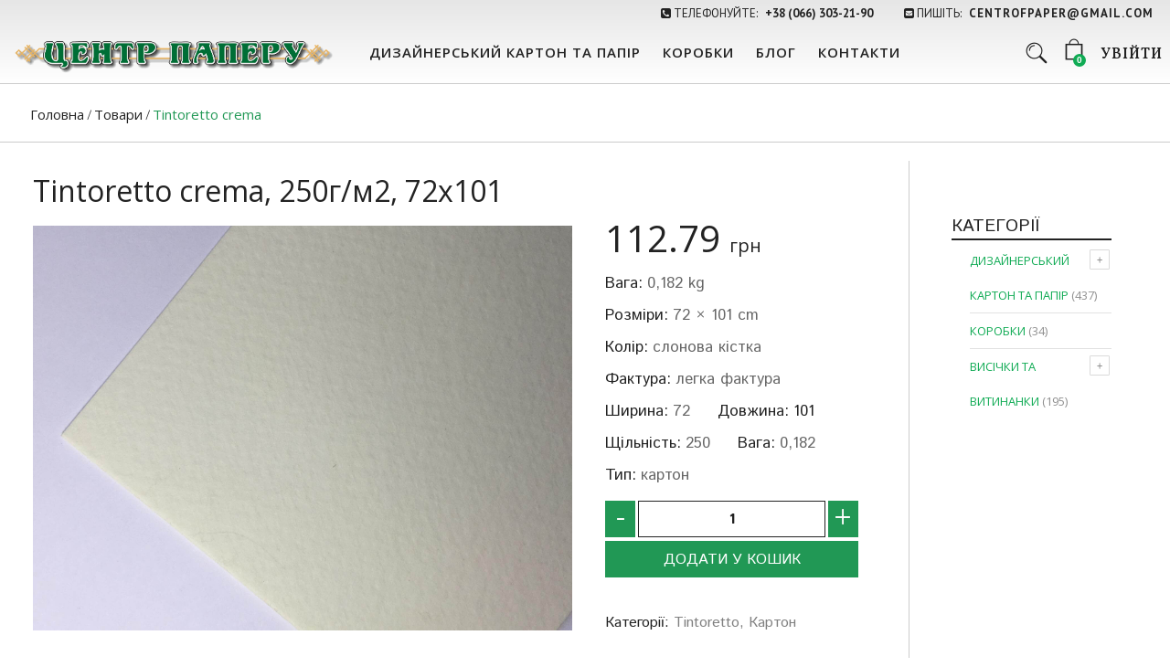

--- FILE ---
content_type: text/html; charset=UTF-8
request_url: https://paper.lviv.ua/product/tintoretto-crema-2/
body_size: 15058
content:
<!DOCTYPE HTML>
<html lang="uk" prefix="og: https://ogp.me/ns#">
<head>
<title>Tintoretto crema, 250г/м2, 72х101 - дизайнерський картон в інтернет-магазині | Центр Паперу - дизайнерський картон та папір у Львові | Центр Паперу</title>
<meta charset="UTF-8">
<meta name="viewport" content="width=device-width, initial-scale=1">
<link id="snpshpwp_favicon" rel="shortcut icon" href="https://paper.lviv.ua/wp-content/uploads/2018/02/favicon-cp.ico" type='image/x-icon'>
<link rel="apple-touch-icon" href="https://www.shindiristudio.com/snapshop/wp-content/themes/snapshopWP/images/snpshpwp_favicon.png" type="image/png">
<link rel="apple-touch-icon" sizes="72x72" href="https://www.shindiristudio.com/snapshop/wp-content/themes/snapshopWP/images/snpshpwp_favicon.png" type="image/png">
<link rel="apple-touch-icon" sizes="114x114" href="https://www.shindiristudio.com/snapshop/wp-content/themes/snapshopWP/images/snpshpwp_favicon.png" type="image/png">
<link rel="apple-touch-icon" sizes="144x144" href="https://www.shindiristudio.com/snapshop/wp-content/themes/snapshopWP/images/snpshpwp_favicon.png" type="image/png">
<!--[if lt IE 9]>
<script>
	document.createElement('header');
	document.createElement('nav');
	document.createElement('section');
	document.createElement('article');
	document.createElement('aside');
	document.createElement('footer');
	document.createElement('video');
	document.createElement('audio');
</script>
<![endif]-->

<!-- Search Engine Optimizati by Rank Math - https://s.rankmath.com/Головна -->
<meta name="description" content="Купити дизайнерський картон Tintoretto crema, 250г/м2, 72х101. Більше 600 видів дизайнерського паперу та картону. Помірні ціни. Тільки хороші виробники. Швидка доставка. Замовляйте в paper.lviv.ua"/>
<meta name="robots" content="index, follow, max-snippet:-1, max-video-preview:-1, max-image-preview:large"/>
<link rel="canonical" href="https://paper.lviv.ua/product/tintoretto-crema-2/" />
<meta property="og:locale" content="uk_UA" />
<meta property="og:type" content="product" />
<meta property="og:title" content="Tintoretto crema, 250г/м2, 72х101 - дизайнерський картон в інтернет-магазині | Центр Паперу - дизайнерський картон та папір у Львові" />
<meta property="og:description" content="Купити дизайнерський картон Tintoretto crema, 250г/м2, 72х101. Більше 600 видів дизайнерського паперу та картону. Помірні ціни. Тільки хороші виробники. Швидка доставка. Замовляйте в paper.lviv.ua" />
<meta property="og:url" content="https://paper.lviv.ua/product/tintoretto-crema-2/" />
<meta property="og:site_name" content="Центр Паперу" />
<meta property="og:updated_time" content="2018-02-28T10:53:23+02:00" />
<meta property="og:image" content="https://paper.lviv.ua/wp-content/uploads/2017/10/Tintoretto_crema.jpg" />
<meta property="og:image:secure_url" content="https://paper.lviv.ua/wp-content/uploads/2017/10/Tintoretto_crema.jpg" />
<meta property="og:image:width" content="1920" />
<meta property="og:image:height" content="1440" />
<meta property="og:image:alt" content="Tintoretto crema " />
<meta property="og:image:type" content="image/jpeg" />
<meta property="product:price:amount" content="112.79" />
<meta property="product:price:currency" content="UAH" />
<meta property="product:availability" content="instock" />
<meta name="twitter:card" content="summary_large_image" />
<meta name="twitter:title" content="Tintoretto crema, 250г/м2, 72х101 - дизайнерський картон в інтернет-магазині | Центр Паперу - дизайнерський картон та папір у Львові" />
<meta name="twitter:description" content="Купити дизайнерський картон Tintoretto crema, 250г/м2, 72х101. Більше 600 видів дизайнерського паперу та картону. Помірні ціни. Тільки хороші виробники. Швидка доставка. Замовляйте в paper.lviv.ua" />
<meta name="twitter:image" content="https://paper.lviv.ua/wp-content/uploads/2017/10/Tintoretto_crema.jpg" />
<script type="application/ld+json" class="rank-math-schema">{"@context":"https://schema.org","@graph":[{"@type":"Organization","@id":"https://paper.lviv.ua/#organization","name":"\u0426\u0435\u043d\u0442\u0440 \u041f\u0430\u043f\u0435\u0440\u0443"},{"@type":"WebSite","@id":"https://paper.lviv.ua/#website","url":"https://paper.lviv.ua","name":"\u0426\u0435\u043d\u0442\u0440 \u041f\u0430\u043f\u0435\u0440\u0443","publisher":{"@id":"https://paper.lviv.ua/#organization"},"inLanguage":"uk"},{"@type":"ImageObject","@id":"https://paper.lviv.ua/wp-content/uploads/2017/10/Tintoretto_crema.jpg","url":"https://paper.lviv.ua/wp-content/uploads/2017/10/Tintoretto_crema.jpg","width":"1920","height":"1440","caption":"Tintoretto crema ","inLanguage":"uk"},{"@type":"Person","@id":"https://paper.lviv.ua/author/sg-admin/","name":"sg-admin","url":"https://paper.lviv.ua/author/sg-admin/","image":{"@type":"ImageObject","@id":"https://secure.gravatar.com/avatar/3c06e1c60fe724abe1e8414ced064bf0?s=96&amp;d=mm&amp;r=g","url":"https://secure.gravatar.com/avatar/3c06e1c60fe724abe1e8414ced064bf0?s=96&amp;d=mm&amp;r=g","caption":"sg-admin","inLanguage":"uk"},"worksFor":{"@id":"https://paper.lviv.ua/#organization"}},{"@type":"ItemPage","@id":"https://paper.lviv.ua/product/tintoretto-crema-2/#webpage","url":"https://paper.lviv.ua/product/tintoretto-crema-2/","name":"Tintoretto crema, 250\u0433/\u043c2, 72\u0445101 - \u0434\u0438\u0437\u0430\u0439\u043d\u0435\u0440\u0441\u044c\u043a\u0438\u0439 \u043a\u0430\u0440\u0442\u043e\u043d \u0432 \u0456\u043d\u0442\u0435\u0440\u043d\u0435\u0442-\u043c\u0430\u0433\u0430\u0437\u0438\u043d\u0456 | \u0426\u0435\u043d\u0442\u0440 \u041f\u0430\u043f\u0435\u0440\u0443 - \u0434\u0438\u0437\u0430\u0439\u043d\u0435\u0440\u0441\u044c\u043a\u0438\u0439 \u043a\u0430\u0440\u0442\u043e\u043d \u0442\u0430 \u043f\u0430\u043f\u0456\u0440 \u0443 \u041b\u044c\u0432\u043e\u0432\u0456","datePublished":"2017-10-09T16:51:13+03:00","dateModified":"2018-02-28T10:53:23+02:00","author":{"@id":"https://paper.lviv.ua/author/sg-admin/"},"isPartOf":{"@id":"https://paper.lviv.ua/#website"},"primaryImageOfPage":{"@id":"https://paper.lviv.ua/wp-content/uploads/2017/10/Tintoretto_crema.jpg"},"inLanguage":"uk"},{"@type":"Product","name":"Tintoretto crema, 250\u0433/\u043c2, 72\u0445101 - \u0434\u0438\u0437\u0430\u0439\u043d\u0435\u0440\u0441\u044c\u043a\u0438\u0439 \u043a\u0430\u0440\u0442\u043e\u043d \u0432 \u0456\u043d\u0442\u0435\u0440\u043d\u0435\u0442-\u043c\u0430\u0433\u0430\u0437\u0438\u043d\u0456 | \u0426\u0435\u043d\u0442\u0440 \u041f\u0430\u043f\u0435\u0440\u0443  - \u0434\u0438\u0437\u0430\u0439\u043d\u0435\u0440\u0441\u044c\u043a\u0438\u0439 \u043a\u0430\u0440\u0442\u043e\u043d \u0442\u0430 \u043f\u0430\u043f\u0456\u0440 \u0443 \u041b\u044c\u0432\u043e\u0432\u0456","description":"\u041a\u0443\u043f\u0438\u0442\u0438 \u0434\u0438\u0437\u0430\u0439\u043d\u0435\u0440\u0441\u044c\u043a\u0438\u0439 \u043a\u0430\u0440\u0442\u043e\u043d Tintoretto crema, 250\u0433/\u043c2, 72\u0445101. \u0411\u0456\u043b\u044c\u0448\u0435 600 \u0432\u0438\u0434\u0456\u0432 \u0434\u0438\u0437\u0430\u0439\u043d\u0435\u0440\u0441\u044c\u043a\u043e\u0433\u043e \u043f\u0430\u043f\u0435\u0440\u0443 \u0442\u0430 \u043a\u0430\u0440\u0442\u043e\u043d\u0443. \u041f\u043e\u043c\u0456\u0440\u043d\u0456 \u0446\u0456\u043d\u0438. \u0422\u0456\u043b\u044c\u043a\u0438 \u0445\u043e\u0440\u043e\u0448\u0456 \u0432\u0438\u0440\u043e\u0431\u043d\u0438\u043a\u0438. \u0428\u0432\u0438\u0434\u043a\u0430 \u0434\u043e\u0441\u0442\u0430\u0432\u043a\u0430. \u0417\u0430\u043c\u043e\u0432\u043b\u044f\u0439\u0442\u0435 \u0432 paper.lviv.ua","sku":"Tintoretto crema, 250\u0433/\u043c2, 72\u0445101","category":"\u0414\u0438\u0437\u0430\u0439\u043d\u0435\u0440\u0441\u044c\u043a\u0438\u0439 \u043a\u0430\u0440\u0442\u043e\u043d \u0442\u0430 \u043f\u0430\u043f\u0456\u0440 &gt; Tintoretto","mainEntityOfPage":{"@id":"https://paper.lviv.ua/product/tintoretto-crema-2/#webpage"},"weight":{"@type":"QuantitativeValue","unitCode":"KGM","value":"0,182"},"height":{"@type":"QuantitativeValue","unitCode":"CMT","value":"101"},"width":{"@type":"QuantitativeValue","unitCode":"CMT","value":"72"},"depth":{"@type":"QuantitativeValue","unitCode":"CMT"},"offers":{"@type":"Offer","price":"112.79","priceCurrency":"UAH","availability":"https://schema.org/InStock","itemCondition":"NewCondition","url":"https://paper.lviv.ua/product/tintoretto-crema-2/","seller":{"@type":"Organization","@id":"https://paper.lviv.ua/","name":"\u0426\u0435\u043d\u0442\u0440 \u041f\u0430\u043f\u0435\u0440\u0443","url":"https://paper.lviv.ua","logo":""}},"additionalProperty":[{"@type":"PropertyValue","name":"pa_kolir","value":"\u0441\u043b\u043e\u043d\u043e\u0432\u0430 \u043a\u0456\u0441\u0442\u043a\u0430"},{"@type":"PropertyValue","name":"pa_faktura","value":"\u043b\u0435\u0433\u043a\u0430 \u0444\u0430\u043a\u0442\u0443\u0440\u0430"},{"@type":"PropertyValue","name":"pa_shyryna_sm","value":"72"},{"@type":"PropertyValue","name":"pa_dovzhyna","value":"101"},{"@type":"PropertyValue","name":"pa_vaga","value":"0,182"},{"@type":"PropertyValue","name":"pa_typ","value":"\u043a\u0430\u0440\u0442\u043e\u043d"}],"@id":"https://paper.lviv.ua/product/tintoretto-crema-2/#richSnippet","image":{"@id":"https://paper.lviv.ua/wp-content/uploads/2017/10/Tintoretto_crema.jpg"}}]}</script>
<!-- /Rank Math WordPress SEO plugin -->

<link rel='dns-prefetch' href='//ajax.googleapis.com' />
<link rel='dns-prefetch' href='//fonts.googleapis.com' />
<link rel='dns-prefetch' href='//s.w.org' />
<link rel="alternate" type="application/rss+xml" title="Центр Паперу &raquo; стрічка" href="https://paper.lviv.ua/feed/" />
<link rel="alternate" type="application/rss+xml" title="Центр Паперу &raquo; Канал коментарів" href="https://paper.lviv.ua/comments/feed/" />
<link rel="alternate" type="application/rss+xml" title="Центр Паперу &raquo; Tintoretto crema Канал коментарів" href="https://paper.lviv.ua/product/tintoretto-crema-2/feed/" />
<link rel='stylesheet' id='fbuilder_frontend_css-css'  href='https://paper.lviv.ua/wp-content/plugins/frontend_builder/css/compress/frontend.css?ver=5.8' type='text/css' media='all' />
<link rel='stylesheet' id='frbe_product_font-css'  href='https://paper.lviv.ua/wp-content/plugins/frontend_builder_commerce/fonts/product/style.css?ver=5.8' type='text/css' media='all' />
<link rel='stylesheet' id='frbe_shortcode_css-css'  href='https://paper.lviv.ua/wp-content/plugins/frontend_builder_commerce/shortcodes/shortcodes.css?ver=5.8' type='text/css' media='all' />
<link rel='stylesheet' id='wp-block-library-css'  href='https://paper.lviv.ua/wp-includes/css/dist/block-library/style.min.css?ver=5.8' type='text/css' media='all' />
<link rel='stylesheet' id='wc-block-style-css'  href='https://paper.lviv.ua/wp-content/plugins/woocommerce/packages/woocommerce-blocks/build/style.css?ver=2.4.5' type='text/css' media='all' />
<link rel='stylesheet' id='contact-form-7-css'  href='https://paper.lviv.ua/wp-content/plugins/contact-form-7/includes/css/styles.css?ver=5.1.6' type='text/css' media='all' />
<link rel='stylesheet' id='prdctfltr-main-css-css'  href='https://paper.lviv.ua/wp-content/plugins/prdctfltr/lib/css/prdctfltr.css?ver=3.2.0' type='text/css' media='all' />
<link rel='stylesheet' id='prdctfltr-scrollbar-css-css'  href='https://paper.lviv.ua/wp-content/plugins/prdctfltr/lib/css/jquery.mCustomScrollbar.css?ver=3.2.0' type='text/css' media='all' />
<link rel='stylesheet' id='prdctfltr-ionrange-css-css'  href='https://paper.lviv.ua/wp-content/plugins/prdctfltr/lib/css/ion.rangeSlider.css?ver=3.2.0' type='text/css' media='all' />
<link rel='stylesheet' id='shindiri-woo-slider-google-fonts-css'  href='//fonts.googleapis.com/css?family=Lato%3A400%2C100%2C100italic%2C300%2C300italic%2C400italic%2C700%2C700italic%2C900%2C900italic%26subset%3Dlatin%2Clatin-ext&#038;ver=5.8' type='text/css' media='all' />
<link rel='stylesheet' id='shindiri-woo-slider-font-awsome-css'  href='https://paper.lviv.ua/wp-content/plugins/shindiri_woo_slider/public/css/font-awsome/css/font-awesome.min.css?ver=4.5.0' type='text/css' media='all' />
<link rel='stylesheet' id='shindiri-woo-slider-font-hotcart-css'  href='https://paper.lviv.ua/wp-content/plugins/shindiri_woo_slider/public/css/hotcart/hotcart.css?ver=1.0.0' type='text/css' media='all' />
<link rel='stylesheet' id='shindiri-woo-slider-swiper-css'  href='https://paper.lviv.ua/wp-content/plugins/shindiri_woo_slider/public/css/swiper.css?ver=3.1.7' type='text/css' media='all' />
<link rel='stylesheet' id='shindiri-woo-slider-bootstrap-grid-css'  href='https://paper.lviv.ua/wp-content/plugins/shindiri_woo_slider/public/css/custom-bootstrap-grid.css?ver=1.0.0' type='text/css' media='all' />
<link rel='stylesheet' id='wooajaxcart-css'  href='https://paper.lviv.ua/wp-content/plugins/woocommerce-ajax-cart/assets/wooajaxcart.css?ver=5.8' type='text/css' media='all' />
<style id='woocommerce-inline-inline-css' type='text/css'>
.woocommerce form .form-row .required { visibility: visible; }
</style>
<link rel='stylesheet' id='ywcca_accordion_style-css'  href='https://paper.lviv.ua/wp-content/plugins/yith-woocommerce-category-accordion-premium/assets/css/ywcca_style.css?ver=1.0.9' type='text/css' media='all' />
<link rel='stylesheet' id='ywcca_dynamics-css'  href='https://paper.lviv.ua/wp-content/plugins/yith-woocommerce-category-accordion-premium/cache/ywcca_dynamics.css?ver=5.8' type='text/css' media='all' />
<link rel='stylesheet' id='snpshpwp-style-css'  href='https://paper.lviv.ua/wp-content/themes/snapshopWP/style.css?ver=2.2' type='text/css' media='all' />
<link rel='stylesheet' id='snpshpwp-less-style-css'  href='https://paper.lviv.ua/wp-content/uploads/wp-less-cache/snpshpwp-less-style.css?ver=1684822388' type='text/css' media='all' />
<link rel='stylesheet' id='snpshpwp-font-1-css'  href='https://fonts.googleapis.com/css?family=PT+Sans%3A100%2C200%2C300%2C300italic%2C400%2C400italic%2C500%2C500italic%2C600%2C700%2C700italic%2C800&#038;subset=all&#038;ver=5.8' type='text/css' media='all' />
<link rel='stylesheet' id='snpshpwp-font-2-css'  href='https://fonts.googleapis.com/css?family=Vollkorn%3A100%2C200%2C300%2C300italic%2C400%2C400italic%2C500%2C500italic%2C600%2C700%2C700italic%2C800&#038;subset=all&#038;ver=5.8' type='text/css' media='all' />
<link rel='stylesheet' id='snpshpwp-font-3-css'  href='https://fonts.googleapis.com/css?family=Open+Sans%3A100%2C200%2C300%2C300italic%2C400%2C400italic%2C500%2C500italic%2C600%2C700%2C700italic%2C800&#038;subset=all&#038;ver=5.8' type='text/css' media='all' />
<link rel='stylesheet' id='snpshpwp-font-4-css'  href='https://fonts.googleapis.com/css?family=Istok+Web%3A100%2C200%2C300%2C300italic%2C400%2C400italic%2C500%2C500italic%2C600%2C700%2C700italic%2C800&#038;subset=all&#038;ver=5.8' type='text/css' media='all' />
<link rel='stylesheet' id='woocommerce-css'  href='https://paper.lviv.ua/wp-content/themes/snapshopWP/woocommerce/style.css?ver=2.2' type='text/css' media='all' />
<link rel='stylesheet' id='snpshpwp-less-woo-css'  href='https://paper.lviv.ua/wp-content/uploads/wp-less-cache/snpshpwp-less-woo.css?ver=1684822388' type='text/css' media='all' />
<link rel='stylesheet' id='socialbro-css'  href='https://paper.lviv.ua/wp-content/themes/snapshopWP/widgets/socialbro/socialbro.css?ver=5.8' type='text/css' media='all' />
<link rel='stylesheet' id='magnific-popup-css'  href='https://paper.lviv.ua/wp-content/themes/snapshopWP/css/magnific-popup.css?ver=2.2' type='text/css' media='all' />
<link rel='stylesheet' id='woocommerce_prettyPhoto_css-css'  href='https://paper.lviv.ua/wp-content/plugins/woocommerce/assets/css/prettyPhoto.css?ver=3.8.1' type='text/css' media='all' />
<link rel='stylesheet' id='shindiri-woo-slider-css'  href='https://paper.lviv.ua/wp-content/plugins/shindiri_woo_slider/public/css/shindiri-woo-slider-public.min.css?ver=1.0.0' type='text/css' media='all' />
<script>if (document.location.protocol != "https:") {document.location = document.URL.replace(/^http:/i, "https:");}</script><script type='text/javascript' src='https://ajax.googleapis.com/ajax/libs/jquery/1.11.3/jquery.min.js?ver=1.11.3' id='jquery-js'></script>
<script type='text/javascript' src='https://paper.lviv.ua/wp-content/plugins/prdctfltr/lib/js/ion.rangeSlider.min.js?ver=3.2.0' id='prdctfltr-ionrange-js-js'></script>
<script type='text/javascript' id='wooajaxcart-js-extra'>
/* <![CDATA[ */
var wooajaxcart = {"updating_text":"Updating...","warn_remove_text":"\u0412\u0438 \u0432\u043f\u0435\u0432\u043d\u0435\u043d\u0456, \u0449\u043e \u0445\u043e\u0447\u0435\u0442\u0435 remove this item from cart?","ajax_timeout":"800","confirm_zero_qty":"no","use_faster_ajax":null,"qty_buttons_lock_input":null};
/* ]]> */
</script>
<script type='text/javascript' src='https://paper.lviv.ua/wp-content/plugins/woocommerce-ajax-cart/assets/wooajaxcart.js?ver=5.8' id='wooajaxcart-js'></script>
<script type='text/javascript' id='wc_sa-frontend-js-extra'>
/* <![CDATA[ */
var wc_sa_opt = {"i18_prompt_cancel":"\u0412\u0438 \u0432\u043f\u0435\u0432\u043d\u0435\u043d\u0456, \u0449\u043e \u0445\u043e\u0447\u0435\u0442\u0435 cancel this order?","i18_prompt_change":"\u0412\u0438 \u0432\u043f\u0435\u0432\u043d\u0435\u043d\u0456, \u0449\u043e \u0445\u043e\u0447\u0435\u0442\u0435 change the status of this order?"};
/* ]]> */
</script>
<script type='text/javascript' src='https://paper.lviv.ua/wp-content/plugins/woocommerce-status-actions/assets/js/frontend.min.js?ver=2.2.7' id='wc_sa-frontend-js'></script>
<script type='text/javascript' src='https://paper.lviv.ua/wp-content/themes/snapshopWP/js/modernizer.min.js?ver=2.2' id='snpshpwp-mdrnzr-js'></script>
<script type='text/javascript' src='https://paper.lviv.ua/wp-content/themes/snapshopWP/js/jquery.magnific-popup.min.js?ver=2.2' id='magnific-popup-js'></script>
<link rel="https://api.w.org/" href="https://paper.lviv.ua/wp-json/" /><link rel="alternate" type="application/json" href="https://paper.lviv.ua/wp-json/wp/v2/product/2350" /><link rel="EditURI" type="application/rsd+xml" title="RSD" href="https://paper.lviv.ua/xmlrpc.php?rsd" />
<link rel="wlwmanifest" type="application/wlwmanifest+xml" href="https://paper.lviv.ua/wp-includes/wlwmanifest.xml" /> 
<meta name="generator" content="WordPress 5.8" />
<link rel='shortlink' href='https://paper.lviv.ua/?p=2350' />
<link rel="alternate" type="application/json+oembed" href="https://paper.lviv.ua/wp-json/oembed/1.0/embed?url=https%3A%2F%2Fpaper.lviv.ua%2Fproduct%2Ftintoretto-crema-2%2F" />
<link rel="alternate" type="text/xml+oembed" href="https://paper.lviv.ua/wp-json/oembed/1.0/embed?url=https%3A%2F%2Fpaper.lviv.ua%2Fproduct%2Ftintoretto-crema-2%2F&#038;format=xml" />

<style></style>
<style>
#fbuilder_content_wrapper .fbuilder_row > div:last-child, .anivia_row > div:last-child,  #fbuilder_wrapper.fbuilder_wrapper_one-fourth-right-sidebar, #fbuilder_wrapper.fbuilder_wrapper_one-fourth-left-sidebar, #fbuilder_wrapper.fbuilder_wrapper_one-third-right-sidebar, #fbuilder_wrapper.fbuilder_wrapper_one-third-left-sidebar {
	margin: 0px -18px;
}

.fbuilder_column.fbuilder_column-1-1, .fbuilder_column.fbuilder_column-1-2, .fbuilder_column.fbuilder_column-1-3, .fbuilder_column.fbuilder_column-2-3, .fbuilder_sidebar.fbuilder_one-fourth-right-sidebar, .fbuilder_sidebar.fbuilder_one-fourth-left-sidebar, .fbuilder_sidebar.fbuilder_one-third-right-sidebar, .fbuilder_sidebar.fbuilder_one-third-left-sidebar, .fbuilder_column.fbuilder_column-1-4, .fbuilder_column.fbuilder_column-3-4, .fbuilder_column.fbuilder_column-1-5, .fbuilder_column.fbuilder_column-2-5, .fbuilder_column.fbuilder_column-3-5, .fbuilder_column.fbuilder_column-4-5, .fbuilder_wrapper_one-fourth-left-sidebar #fbuilder_content_wrapper, .fbuilder_wrapper_one-third-left-sidebar #fbuilder_content_wrapper, .fbuilder_wrapper_one-fourth-right-sidebar #fbuilder_content_wrapper, .fbuilder_wrapper_one-third-right-sidebar #fbuilder_content_wrapper{
	border-right:18px solid transparent;
	border-left:18px solid transparent;
}



@media screen and (max-width: 1200px) {

	#fbuilder_content_wrapper .fbuilder_row > div:last-child, .anivia_row > div:last-child,  #fbuilder_wrapper.fbuilder_wrapper_one-fourth-right-sidebar, #fbuilder_wrapper.fbuilder_wrapper_one-fourth-left-sidebar, #fbuilder_wrapper.fbuilder_wrapper_one-third-right-sidebar, #fbuilder_wrapper.fbuilder_wrapper_one-third-left-sidebar {
		margin: 0px -9px;
	}
	.fbuilder_column.fbuilder_column-1-1, .fbuilder_column.fbuilder_column-1-2, .fbuilder_column.fbuilder_column-1-3, .fbuilder_column.fbuilder_column-2-3, .fbuilder_sidebar.fbuilder_one-fourth-right-sidebar, .fbuilder_sidebar.fbuilder_one-fourth-left-sidebar, .fbuilder_sidebar.fbuilder_one-third-right-sidebar, .fbuilder_sidebar.fbuilder_one-third-left-sidebar, .fbuilder_column.fbuilder_column-1-4, .fbuilder_column.fbuilder_column-3-4, .fbuilder_column.fbuilder_column-1-5, .fbuilder_column.fbuilder_column-2-5, .fbuilder_column.fbuilder_column-3-5, .fbuilder_column.fbuilder_column-4-5, .fbuilder_wrapper_one-fourth-left-sidebar #fbuilder_content_wrapper, .fbuilder_wrapper_one-third-left-sidebar #fbuilder_content_wrapper, .fbuilder_wrapper_one-fourth-right-sidebar #fbuilder_content_wrapper, .fbuilder_wrapper_one-third-right-sidebar #fbuilder_content_wrapper{
		border-right:9px solid transparent;
		border-left:9px solid transparent;
	}
}
@media screen and (max-width: 1024px) {
	#fbuilder_content_wrapper .fbuilder_row > div:last-child, .anivia_row > div:last-child,  #fbuilder_wrapper.fbuilder_wrapper_one-fourth-right-sidebar, #fbuilder_wrapper.fbuilder_wrapper_one-fourth-left-sidebar, #fbuilder_wrapper.fbuilder_wrapper_one-third-right-sidebar, #fbuilder_wrapper.fbuilder_wrapper_one-third-left-sidebar {
		margin: 0px -3px;
	}

	.fbuilder_column.fbuilder_column-1-1, .fbuilder_column.fbuilder_column-1-2, .fbuilder_column.fbuilder_column-1-3, .fbuilder_column.fbuilder_column-2-3, .fbuilder_sidebar.fbuilder_one-fourth-right-sidebar, .fbuilder_sidebar.fbuilder_one-fourth-left-sidebar, .fbuilder_sidebar.fbuilder_one-third-right-sidebar, .fbuilder_sidebar.fbuilder_one-third-left-sidebar, .fbuilder_column.fbuilder_column-1-4, .fbuilder_column.fbuilder_column-3-4, .fbuilder_column.fbuilder_column-1-5, .fbuilder_column.fbuilder_column-2-5, .fbuilder_column.fbuilder_column-3-5, .fbuilder_column.fbuilder_column-4-5, .fbuilder_wrapper_one-fourth-left-sidebar #fbuilder_content_wrapper, .fbuilder_wrapper_one-third-left-sidebar #fbuilder_content_wrapper, .fbuilder_wrapper_one-fourth-right-sidebar #fbuilder_content_wrapper, .fbuilder_wrapper_one-third-right-sidebar #fbuilder_content_wrapper{
		border-right:3px solid transparent;
		border-left:3px solid transparent;
	}
}
@media screen and (max-width: 768px) {
	.fbuilder_column.fbuilder_column-1-1, .fbuilder_column.fbuilder_column-1-2, .fbuilder_column.fbuilder_column-1-3, .fbuilder_column.fbuilder_column-2-3, .fbuilder_sidebar.fbuilder_one-fourth-right-sidebar, .fbuilder_sidebar.fbuilder_one-fourth-left-sidebar, .fbuilder_sidebar.fbuilder_one-third-right-sidebar, .fbuilder_sidebar.fbuilder_one-third-left-sidebar, .fbuilder_column.fbuilder_column-1-4, .fbuilder_column.fbuilder_column-3-4, .fbuilder_column.fbuilder_column-1-5, .fbuilder_column.fbuilder_column-2-5, .fbuilder_column.fbuilder_column-3-5, .fbuilder_column.fbuilder_column-4-5, .fbuilder_wrapper_one-fourth-left-sidebar #fbuilder_content_wrapper, .fbuilder_wrapper_one-third-left-sidebar #fbuilder_content_wrapper, .fbuilder_wrapper_one-fourth-right-sidebar #fbuilder_content_wrapper, .fbuilder_wrapper_one-third-right-sidebar #fbuilder_content_wrapper{
		width:100%;
		border-width:0;
	}
	.frb_pricing_column_label {
		display:none;
	}
	.frb_pricing_container_1col table {
		width:100% !important;
	}
	.frb_pricing_container_2col table{
		width:200% !important;
	}
	.frb_pricing_container_3col table{
		width:300% !important;
	}
	.frb_pricing_container_4col table{
		width:400% !important;
	}
	.frb_pricing_container_5col table{
		width:500% !important;
	}
	.frb_pricing_table td {
		border-right:0 !important;
	}
	#fbuilder_content_wrapper .fbuilder_row > div:last-child, .anivia_row > div:last-child,  .fbuilder_wrapper_one-third-left-sidebar .fbuilder_row, .fbuilder_wrapper_one-third-right-sidebar .fbuilder_row, .fbuilder_wrapper_one-fourth-left-sidebar .fbuilder_row, .fbuilder_wrapper_one-fourth-right-sidebar .fbuilder_row, .fbuilder_row_controls  {
		margin: 0px;
	}
	.frb_pricing_controls,
	.frb_pricing_section_responsive,
	.frb_pricing_label_responsive {
		display:block;
	}


}



</style>

<style>
ul.snpshpwp_product_cats {
  max-height:300px;
  overflow-y: auto;
}
</style>
        <script>
          window.WCUS_APP_STATE = [];
        </script>
        <style type='text/css'>@media (max-width: 1024px) {.snpshpwp_element_login-link, .snpshpwp_element_language-bar {display:none;}}@media (max-width: 768px) {.snpshpwp_top_right > div {display:none;}}</style>	<noscript><style>.woocommerce-product-gallery{ opacity: 1 !important; }</style></noscript>
	<style type="text/css">.recentcomments a{display:inline !important;padding:0 !important;margin:0 !important;}</style>
    <script type="text/javascript">
        (function (url) {
            if (!window.DataLayer) {
                window.DataLayer = {};
            }
            if (!DataLayer.events) {
                DataLayer.events = {};
            }

            DataLayer.events.SiteSection = "1";

            DataLayer.events.FitsMe = {
                ClientExternalID: "42457"
            }

            var loc, ct = document.createElement("script");
            ct.type = "text/javascript";
            ct.async = true;
            ct.src = url;
            loc = document.getElementsByTagName('script')[0];
            loc.parentNode.insertBefore(ct, loc);
        }(document.location.protocol + "//intljs.rmtag.com/114001.ct.js"));
    </script>
    <!-- Global site tag (gtag.js) - Google Analytics -->
    <script async src="https://www.googletagmanager.com/gtag/js?id=UA-114553188-1"></script>
    <script>
        window.dataLayer = window.dataLayer || [];
        function gtag(){dataLayer.push(arguments);}
        gtag('js', new Date());

        gtag('config', 'UA-114553188-1');
    </script>
</head>
<body data-rsssl=1 class="product-template-default single single-product postid-2350 snpshpwp-layout snpshpwp_wide woocommerce div-nobgvideo theme-snapshopWP woocommerce-page woocommerce-no-js" >
<div id="snpshpwp_loader" style="background-image:url(https://paper.lviv.ua/wp-content/uploads/2017/10/centr-papery.png);" class="snpshpwp_not_active"><div id="snpshpwp_loader_bar"></div></div>
<div id="snpshpwp_wrapper">
	
	<div id="snpshpwp_header" class="snpshpwp_header">
						<div class="snpshpwp_header_bar">
				<div class="snpshpwp_header_container">
					<div class="snpshpwp_header_bar_elements">
						<div class="snpshpwp_header_left float_left">
													</div>
						<div class="snpshpwp_header_right float_right">
							<div class="float_left snpshpwp_element_tagline"><i class="fa fa-phone-square"></i> ТЕЛЕФОНУЙТЕ: <STRONG>+38 (066) 303-21-90</STRONG></div><div class="float_left snpshpwp_element_tagline-alt"><i class="fa fa-envelope-square"></i> ПИШІТЬ: <STRONG><a href="/cdn-cgi/l/email-protection#d0b3b5bea4a2bfb6a0b1a0b5a290b7bdb1b9bcfeb3bfbd"><span class="__cf_email__" data-cfemail="4023252e34322f26302130253200272d21292c6e232f2d">[email&#160;protected]</span></a></STRONG></div>						</div>
						<div class="clearfix"></div>
					</div>
				</div>
			</div>
									<div class="snpshpwp_header_elements snpshpwp_mode_default">
				<div class="snpshpwp_header_container">
					<div class="snpshpwp_top snpshpwp_custom_elements">
						<div class="snpshpwp_top_left float_left">
							<div class="float_left snpshpwp_element_logo">					<a href="https://paper.lviv.ua" class="snpshpwp_logo"
					   title="Центр Паперу  &#8211; дизайнерський картон та папір у Львові">
						<img src="https://paper.lviv.ua/wp-content/uploads/2017/10/logo-center.png"
						     alt="Центр Паперу"/>
					</a>
					</div>						</div>
						<div class="snpshpwp_top_right float_right">
							<div class="float_left snpshpwp_element_menu">						<nav class="snpshpwp_nav">
							<ul id="menu-main" class="snpshpwp_menu"><li id="menu-item-2413" class="menu-item menu-item-type-taxonomy menu-item-object-product_cat current-product-ancestor menu-item-2413"><a href="https://paper.lviv.ua/product-category/papir-i-karton/">Дизайнерський картон та папір</a></li>
<li id="menu-item-2479" class="menu-item menu-item-type-taxonomy menu-item-object-product_cat menu-item-2479"><a href="https://paper.lviv.ua/product-category/korobky/">Коробки</a></li>
<li id="menu-item-2726" class="menu-item menu-item-type-post_type menu-item-object-page menu-item-2726"><a href="https://paper.lviv.ua/blog/">Блог</a></li>
<li id="menu-item-2424" class="menu-item menu-item-type-post_type menu-item-object-page menu-item-2424"><a href="https://paper.lviv.ua/kontakty/">Контакти</a></li>
</ul>						</nav>
													<a href="#" class="snpshpwp_responsive_trigger" data-position="right"><i
									class="snpshp-wp-bars"></i></a>
							</div><div class="float_left snpshpwp_element_login-link"><a href="/cabinet/">Увійти</a></div><div class="float_left snpshpwp_element_woo-cart"><div class="float_left snpshpwp_woo_shopping_cart"><a class="snpshpwp_cartcont cart-contents" href="#" title="Переглянути корзину"><span class="snpshpwp_wciw"><i class="snpshp-wp-bag"></i><span class="snpshpwp_cartico">0</span></span></a><div id="snpshpwp_woocart" class="snpshpwp_shopping_cart snpshpwp_empty_cart">
					Ваша корзина порожня Чому не додати товар у вашу <a href="">Крамниця</a>
					</div></div></div><div class="float_left snpshpwp_element_search">					<a id="snpshpwp_srch_trggr" href="#"><i class="snpshp-wp-search"></i></a>
					<div class="snpshpwp_srch_bx">
						<form action="https://paper.lviv.ua/" method="get">
															<div class="snpshpwp_srch_slct">
									<a id="snpshpwp_srch_slct_trggr" href="#" class="snpshpwp_srch_slct_trggr">
										Все									</a>
									<ul class="snpshpwp_product_cats">
										<li class="snpshpwp_sct_all"><a href="#"
										                                data-cat="-1">Все</a>
										</li>
										<li class="snpshpwp_sct_acquerello"><a href="#" data-cat="acquerello">Acquerello</a></li><li class="snpshpwp_sct_arcoprint"><a href="#" data-cat="arcoprint">Arcoprint</a></li><li class="snpshpwp_sct_arena"><a href="#" data-cat="arena">Arena</a></li><li class="snpshpwp_sct_artelibris"><a href="#" data-cat="artelibris">Artelibris</a></li><li class="snpshpwp_sct_astroprint"><a href="#" data-cat="astroprint">Astroprint</a></li><li class="snpshpwp_sct_astrosilver"><a href="#" data-cat="astrosilver">Astrosilver</a></li><li class="snpshpwp_sct_blackgold"><a href="#" data-cat="blackgold">BlackGold</a></li><li class="snpshpwp_sct_boheme"><a href="#" data-cat="boheme">Boheme</a></li><li class="snpshpwp_sct_canaletto"><a href="#" data-cat="canaletto">Canaletto</a></li><li class="snpshpwp_sct_chagall"><a href="#" data-cat="chagall">Chagall</a></li><li class="snpshpwp_sct_chameleon"><a href="#" data-cat="chameleon">Chameleon</a></li><li class="snpshpwp_sct_cocktail"><a href="#" data-cat="cocktail">Cocktail</a></li><li class="snpshpwp_sct_constellation"><a href="#" data-cat="constellation">Constellation</a></li><li class="snpshpwp_sct_corolla"><a href="#" data-cat="corolla">Corolla</a></li><li class="snpshpwp_sct_creative"><a href="#" data-cat="creative">Creative</a></li><li class="snpshpwp_sct_dainel"><a href="#" data-cat="dainel">Dainel</a></li><li class="snpshpwp_sct_dali"><a href="#" data-cat="dali">Dali</a></li><li class="snpshpwp_sct_flora"><a href="#" data-cat="flora">Flora</a></li><li class="snpshpwp_sct_formosa"><a href="#" data-cat="formosa">Formosa</a></li><li class="snpshpwp_sct_gsk"><a href="#" data-cat="gsk">GSK</a></li><li class="snpshpwp_sct_iceblink"><a href="#" data-cat="iceblink">Iceblink</a></li><li class="snpshpwp_sct_icelite"><a href="#" data-cat="icelite">Icelite</a></li><li class="snpshpwp_sct_imitlin"><a href="#" data-cat="imitlin">Imitlin</a></li><li class="snpshpwp_sct_indigo"><a href="#" data-cat="indigo">Indigo</a></li><li class="snpshpwp_sct_ispira"><a href="#" data-cat="ispira">Ispira</a></li><li class="snpshpwp_sct_leatherlike"><a href="#" data-cat="leatherlike">LeatherLike</a></li><li class="snpshpwp_sct_majestic"><a href="#" data-cat="majestic">Majestic</a></li><li class="snpshpwp_sct_malmero"><a href="#" data-cat="malmero">Malmero</a></li><li class="snpshpwp_sct_marina"><a href="#" data-cat="marina">Marina</a></li><li class="snpshpwp_sct_materica"><a href="#" data-cat="materica">Materica</a></li><li class="snpshpwp_sct_modigliani"><a href="#" data-cat="modigliani">Modigliani</a></li><li class="snpshpwp_sct_monnalisa"><a href="#" data-cat="monnalisa">Monnalisa</a></li><li class="snpshpwp_sct_natural"><a href="#" data-cat="natural">Natural</a></li><li class="snpshpwp_sct_nettuno"><a href="#" data-cat="nettuno">Nettuno</a></li><li class="snpshpwp_sct_notturno"><a href="#" data-cat="notturno">Notturno</a></li><li class="snpshpwp_sct_pergamenata"><a href="#" data-cat="pergamenata">Pergamenata</a></li><li class="snpshpwp_sct_plike"><a href="#" data-cat="plike">Plike</a></li><li class="snpshpwp_sct_pordenone"><a href="#" data-cat="pordenone">Pordenone</a></li><li class="snpshpwp_sct_reef"><a href="#" data-cat="reef">Reef</a></li><li class="snpshpwp_sct_regina"><a href="#" data-cat="regina">Regina</a></li><li class="snpshpwp_sct_rigoletto"><a href="#" data-cat="rigoletto">Rigoletto</a></li><li class="snpshpwp_sct_rusticus"><a href="#" data-cat="rusticus">Rusticus</a></li><li class="snpshpwp_sct_savile"><a href="#" data-cat="savile">Savile</a></li><li class="snpshpwp_sct_schedografia"><a href="#" data-cat="schedografia">Schedografia</a></li><li class="snpshpwp_sct_security"><a href="#" data-cat="security">Security</a></li><li class="snpshpwp_sct_sirio"><a href="#" data-cat="sirio">Sirio</a></li><li class="snpshpwp_sct_slide"><a href="#" data-cat="slide">Slide</a></li><li class="snpshpwp_sct_so-silk"><a href="#" data-cat="so-silk">So...silk</a></li><li class="snpshpwp_sct_splendorgel"><a href="#" data-cat="splendorgel">SplendorGel</a></li><li class="snpshpwp_sct_splendorlux"><a href="#" data-cat="splendorlux">Splendorlux</a></li><li class="snpshpwp_sct_stardream"><a href="#" data-cat="stardream">Stardream</a></li><li class="snpshpwp_sct_symbol"><a href="#" data-cat="symbol">Symbol</a></li><li class="snpshpwp_sct_tintoretto"><a href="#" data-cat="tintoretto">Tintoretto</a></li><li class="snpshpwp_sct_venicelux"><a href="#" data-cat="venicelux">Venicelux</a></li><li class="snpshpwp_sct_wild"><a href="#" data-cat="wild">Wild</a></li><li class="snpshpwp_sct_woodstock"><a href="#" data-cat="woodstock">Woodstock</a></li><li class="snpshpwp_sct_other"><a href="#" data-cat="other">Інше</a></li><li class="snpshpwp_sct_%d0%b2%d0%b8%d1%81%d1%96%d1%87%d0%ba%d0%b8"><a href="#" data-cat="%d0%b2%d0%b8%d1%81%d1%96%d1%87%d0%ba%d0%b8">Висічки</a></li><li class="snpshpwp_sct_%d0%b2%d0%b8%d1%81%d1%96%d1%87%d0%ba%d0%b8-%d1%82%d0%b0-%d0%b2%d0%b8%d1%82%d0%b8%d0%bd%d0%b0%d0%bd%d0%ba%d0%b8"><a href="#" data-cat="%d0%b2%d0%b8%d1%81%d1%96%d1%87%d0%ba%d0%b8-%d1%82%d0%b0-%d0%b2%d0%b8%d1%82%d0%b8%d0%bd%d0%b0%d0%bd%d0%ba%d0%b8">Висічки та витинанки</a></li><li class="snpshpwp_sct_%d0%b2%d0%b8%d1%82%d0%b8%d0%bd%d0%b0%d0%bd%d0%ba%d0%b8"><a href="#" data-cat="%d0%b2%d0%b8%d1%82%d0%b8%d0%bd%d0%b0%d0%bd%d0%ba%d0%b8">Витинанки</a></li><li class="snpshpwp_sct_papir-i-karton"><a href="#" data-cat="papir-i-karton">Дизайнерський картон та папір</a></li><li class="snpshpwp_sct_carton"><a href="#" data-cat="carton">Картон</a></li><li class="snpshpwp_sct_korobky"><a href="#" data-cat="korobky">Коробки</a></li><li class="snpshpwp_sct_paper"><a href="#" data-cat="paper">Папір</a></li>									</ul>
									<input name="product_cat" type="hidden"
									       value=""/>
								</div>
															<div class="snpshpwp_srch_inpt">
								<input class="snpshpwp_inpt" name="s" type="text" value=""
								       placeholder="Пошук товарів"/>
							</div>
							<button type="submit" class="snpshpwp_srch_sbmt" value="Submit"><i
									class="snpshp-wp-search"></i></button>
							<div class="clearfix"></div>
						</form>
					</div>
					</div>						</div>
						<div class="clearfix"></div>
						<div class="snpshpwp_responsive_logo">
													<a href="https://paper.lviv.ua" title="Центр Паперу  &#8211; дизайнерський картон та папір у Львові">
							<img src="https://paper.lviv.ua/wp-content/uploads/2017/10/logo-center.png"  alt="Центр Паперу" />
							</a>
												</div>
					</div>
					
									</div>
			</div>

	</div>

	
	<div id="snpshpwp_breadcrumbs" class="snpshpwp_breadcrumbs"><div class="snpshpwp_container">
		<nav class="breadcrumb-trail breadcrumbs" itemprop="breadcrumb">
			<span class="trail-browse"></span> <span class="trail-begin"><a href="https://paper.lviv.ua" title="Центр Паперу" rel="home">Головна</a></span>
			 <span class="sep"> / </span> <a href="https://paper.lviv.ua/shop/">Товари</a>
			 <span class="sep"> / </span> <span class="trail-end">Tintoretto crema</span>
		</nav></div></div><div id="snpshpwp_content" class="snpshpwp_container">					<div class="snpshpwp_row fbuilder_row"><div>
		
		<div id="snpshpwp_inner_content" class=" fbuilder_column fbuilder_column-4-5  snpshpwp_sdbrctv_right">
		
			<div class="woocommerce-notices-wrapper"></div>
<div itemscope itemtype="http://schema.org/Product" id="product-2350" class="post-2350 product type-product status-publish has-post-thumbnail product_cat-tintoretto product_cat-carton pa_faktura-legkaya-faktura pa_kolir-slonovaya-kost pa_shchilnist-c250 pa_shyryna_sm-84 pa_typ-karton pa_vaga-640 first instock purchasable product-type-simple">
    <div class="sg-single-product-title" itemprop="name">
        <h1><span></span> Tintoretto crema, 250г/м2, 72х101</h1>    </div>
	<div class="snpshpwp_row fbuilder_row"><div>
	<div class="images fbuilder_column fbuilder_column-2-3">
<div class="sg-images-popup">
	<a href="https://paper.lviv.ua/wp-content/uploads/2017/10/Tintoretto_crema.jpg" itemprop="image" class="woocommerce-main-image zoom" title="Tintoretto_crema"  rel="prettyPhoto"><img width="1920" height="1440" src="https://paper.lviv.ua/wp-content/uploads/2017/10/Tintoretto_crema.jpg" class="attachment-full size-full wp-post-image" alt="Tintoretto crema" loading="lazy" title="Tintoretto_crema" srcset="https://paper.lviv.ua/wp-content/uploads/2017/10/Tintoretto_crema.jpg 1920w, https://paper.lviv.ua/wp-content/uploads/2017/10/Tintoretto_crema-500x375.jpg 500w, https://paper.lviv.ua/wp-content/uploads/2017/10/Tintoretto_crema-300x225.jpg 300w, https://paper.lviv.ua/wp-content/uploads/2017/10/Tintoretto_crema-768x576.jpg 768w, https://paper.lviv.ua/wp-content/uploads/2017/10/Tintoretto_crema-1024x768.jpg 1024w" sizes="(max-width: 1920px) 100vw, 1920px" /></a>
	</div>
</div>
<script data-cfasync="false" src="/cdn-cgi/scripts/5c5dd728/cloudflare-static/email-decode.min.js"></script><script>
    $(document).ready(function() {
//        $('.woocommerce-main-image').magnificPopup({type:'image'});
        $('.sg-images-popup').magnificPopup({
            delegate: 'a',
            type: 'image'
        });
    });
</script>	<div class="summary entry-summary fbuilder_column fbuilder_column-1-3">

		<span class="snpshpwp_woo_single_navigation"><a href="https://paper.lviv.ua/product/tintoretto-crema/" class="snpshpwp_singlenav_prev" title="Tintoretto crema">&lt;</a><a href="https://paper.lviv.ua/product/tintoretto-crema-3/" class="snpshpwp_singlenav_next" title="Tintoretto crema">&gt;</a></span><p class="price"><span class="woocommerce-Price-amount amount">112.79&nbsp;<span class="woocommerce-Price-currencySymbol"><span class=rure >&#x433;&#x440;&#x43D;</span></span></span></p>
<span
				class="sku_wrapper">Артикул: <span class="sku"
			                                                                    itemprop="sku">Tintoretto crema, 250г/м2, 72х101</span>
				</span><div class="shop_attributes">
			<ul class="sg-product-weight">
			<li>Вага:</li>
			<li class="product_weight">0,182 kg</li>
		</ul>
	
			<ul class="sg-product-dim">
			<li>Розміри:</li>
			<li class="product_dimensions">72 &times; 101 cm</li>
		</ul>
	
    <div class="sg-product-attr">
			<ul>
			<li>Колір: </li>
			<li><p><a rel="tag">слонова кістка</a></p>
</li>
		</ul>
			<ul>
			<li>Фактура: </li>
			<li><p><a rel="tag">легка фактура</a></p>
</li>
		</ul>
			<ul>
			<li>Ширина: </li>
			<li><p><a rel="tag">72</a></p>
</li>
		</ul>
			<ul>
			<li>Довжина: </li>
			<li><p>101</p>
</li>
		</ul>
			<ul>
			<li>Щільність: </li>
			<li><p><a rel="tag">250</a></p>
</li>
		</ul>
			<ul>
			<li>Вага: </li>
			<li><p><a rel="tag">0,182</a></p>
</li>
		</ul>
			<ul>
			<li>Тип: </li>
			<li><p><a rel="tag">картон</a></p>
</li>
		</ul>
	    </div>
</div>

	
	<form class="cart" action="https://paper.lviv.ua/product/tintoretto-crema-2/" method="post" enctype='multipart/form-data'>
		
			<div class="quantity">
				<label class="screen-reader-text" for="quantity_697dc30d2aac2">Tintoretto crema кількість</label>
		<input
			type="number"
			id="quantity_697dc30d2aac2"
			class="input-text qty text"
			step="1"
			min="1"
			max=""
			name="quantity"
			value="1"
			title="К-ть"
			size="4"
			inputmode="numeric" />
			</div>
	
		<button type="submit" name="add-to-cart" value="2350" class="single_add_to_cart_button button alt">Додати у кошик</button>

			</form>

	
<div class="product_meta">

	
	<span class="posted_in">Категорії: <a href="https://paper.lviv.ua/product-category/papir-i-karton/tintoretto/" rel="tag">Tintoretto</a><span>, </span><a href="https://paper.lviv.ua/product-category/papir-i-karton/carton/" rel="tag">Картон</a></span>
	
	
</div>
	</div><!-- .summary -->
	</div>
	</div>
	
	<div class="related products">

		<h3 class="uppercase text-center margin-bottom48">Схожі товари Tintoretto crema</h3>

		<div class="fbuilder_row snpshpwp_row snpshpwp_hidden_flow">
<div>
<ul class="products">
			
				<li class="product text-center fbuilder_column fbuilder_column-1-4 post-2359 product type-product status-publish has-post-thumbnail product_cat-tintoretto product_cat-carton pa_faktura-legkaya-faktura pa_kolir-belyj-molochnyj pa_shchilnist-c300 pa_shyryna_sm-84 pa_typ-papir pa_vaga-643  instock purchasable product-type-simple">
	<a href="https://paper.lviv.ua/product/tintoretto-gesso-4/" class="woocommerce-LoopProduct-link woocommerce-loop-product__link"><img width="500" height="600" src="https://paper.lviv.ua/wp-content/uploads/2017/10/Tintoretto_gesso-500x600.jpg" class="attachment-woocommerce_thumbnail size-woocommerce_thumbnail" alt="Tintoretto gesso" loading="lazy" /></a><div class="snpshpwp_wooa_wrap"><div class="snpshpwp_wooa_wrap_inner"><a href="#" class="button snpshpwp_quick_view" data-product="2359"><span>Переглянути</span> <span><i class="snpshp-wp-plus"></i></span></a><a href="https://paper.lviv.ua/product/tintoretto-gesso-4/"><div class="sg-category-product-title"><span></span><b>Tintoretto gesso</b><div>300г/м<sup>2</sup>&nbsp;&nbsp;&nbsp;72х101</div></div></a><a rel="nofollow" href="?add-to-cart=2359" data-quantity="1" data-product_id="2359" data-product_sku="Tintoretto gesso, 300г/м2, 72х101" class="button product_type_simple add_to_cart_button ajax_add_to_cart"><span>Додати у кошик</span></a>
	<span class="price"><span class="woocommerce-Price-amount amount">135.45&nbsp;<span class="woocommerce-Price-currencySymbol"><span class=rure >&#x433;&#x440;&#x43D;</span></span></span></span>
</div></div></li>

			
				<li class="product text-center fbuilder_column fbuilder_column-1-4 post-2341 product type-product status-publish has-post-thumbnail product_cat-tintoretto product_cat-carton pa_faktura-legkaya-faktura pa_kolir-seryj-svetlyj pa_shchilnist-c250 pa_shyryna_sm-84 pa_typ-karton pa_vaga-640 last instock purchasable product-type-simple">
	<a href="https://paper.lviv.ua/product/tintoretto-ceylon-sesamo-melange-angora/" class="woocommerce-LoopProduct-link woocommerce-loop-product__link"><img width="500" height="600" src="https://paper.lviv.ua/wp-content/uploads/2017/10/Tintoretto_ceylon_sesamo_melange_angora-500x600.jpg" class="attachment-woocommerce_thumbnail size-woocommerce_thumbnail" alt="Tintoretto ceylon sesamo (melange angora)" loading="lazy" /></a><div class="snpshpwp_wooa_wrap"><div class="snpshpwp_wooa_wrap_inner"><a href="#" class="button snpshpwp_quick_view" data-product="2341"><span>Переглянути</span> <span><i class="snpshp-wp-plus"></i></span></a><a href="https://paper.lviv.ua/product/tintoretto-ceylon-sesamo-melange-angora/"><div class="sg-category-product-title"><span></span><b>Tintoretto ceylon sesamo (melange angora)</b><div>250г/м<sup>2</sup>&nbsp;&nbsp;&nbsp;72х101</div></div></a><a rel="nofollow" href="?add-to-cart=2341" data-quantity="1" data-product_id="2341" data-product_sku="Tintoretto ceylon sesamo (melange angora), 250г/м2, 72х101" class="button product_type_simple add_to_cart_button ajax_add_to_cart"><span>Додати у кошик</span></a>
	<span class="price"><span class="woocommerce-Price-amount amount">111.24&nbsp;<span class="woocommerce-Price-currencySymbol"><span class=rure >&#x433;&#x440;&#x43D;</span></span></span></span>
</div></div></li>

			
				<li class="product text-center fbuilder_column fbuilder_column-1-4 post-2352 product type-product status-publish has-post-thumbnail product_cat-tintoretto product_cat-paper pa_faktura-legkaya-faktura pa_kolir-slonovaya-kost pa_shchilnist-c095 pa_shyryna_sm-84 pa_typ-papir pa_vaga-476  instock purchasable product-type-simple">
	<a href="https://paper.lviv.ua/product/tintoretto-crema-4/" class="woocommerce-LoopProduct-link woocommerce-loop-product__link"><img width="500" height="600" src="https://paper.lviv.ua/wp-content/uploads/2017/10/Tintoretto_crema-500x600.jpg" class="attachment-woocommerce_thumbnail size-woocommerce_thumbnail" alt="Tintoretto crema" loading="lazy" /></a><div class="snpshpwp_wooa_wrap"><div class="snpshpwp_wooa_wrap_inner"><a href="#" class="button snpshpwp_quick_view" data-product="2352"><span>Переглянути</span> <span><i class="snpshp-wp-plus"></i></span></a><a href="https://paper.lviv.ua/product/tintoretto-crema-4/"><div class="sg-category-product-title"><span></span><b>Tintoretto crema</b><div>95г/м<sup>2</sup>&nbsp;&nbsp;&nbsp;72х101</div></div></a><a rel="nofollow" href="?add-to-cart=2352" data-quantity="1" data-product_id="2352" data-product_sku="Tintoretto crema, 95г/м2, 72х101" class="button product_type_simple add_to_cart_button ajax_add_to_cart"><span>Додати у кошик</span></a>
	<span class="price"><span class="woocommerce-Price-amount amount">42.75&nbsp;<span class="woocommerce-Price-currencySymbol"><span class=rure >&#x433;&#x440;&#x43D;</span></span></span></span>
</div></div></li>

			
				<li class="product text-center fbuilder_column fbuilder_column-1-4 post-1399 product type-product status-publish has-post-thumbnail product_cat-blackgold product_cat-carton pa_faktura-gladkyj pa_kolir-ultra-chernyj pa_shchilnist-c120 pa_shyryna_sm-84 pa_typ-papir pa_vaga-136 last instock purchasable product-type-simple">
	<a href="https://paper.lviv.ua/product/blackgold/" class="woocommerce-LoopProduct-link woocommerce-loop-product__link"><img width="500" height="600" src="https://paper.lviv.ua/wp-content/uploads/2017/10/BlackGold-500x600.jpg" class="attachment-woocommerce_thumbnail size-woocommerce_thumbnail" alt="BlackGold" loading="lazy" /></a><div class="snpshpwp_wooa_wrap"><div class="snpshpwp_wooa_wrap_inner"><a href="#" class="button snpshpwp_quick_view" data-product="1399"><span>Переглянути</span> <span><i class="snpshp-wp-plus"></i></span></a><a href="https://paper.lviv.ua/product/blackgold/"><div class="sg-category-product-title"><span></span><b>BlackGold</b><div>120г/м<sup>2</sup>&nbsp;&nbsp;&nbsp;72х102</div></div></a><a rel="nofollow" href="?add-to-cart=1399" data-quantity="1" data-product_id="1399" data-product_sku="BlackGold, 120г/м2, 72х102" class="button product_type_simple add_to_cart_button ajax_add_to_cart"><span>Додати у кошик</span></a>
	<span class="price"><span class="woocommerce-Price-amount amount">78.80&nbsp;<span class="woocommerce-Price-currencySymbol"><span class=rure >&#x433;&#x440;&#x43D;</span></span></span></span>
</div></div></li>

			
		</ul>
</div>
</div>
	</div>


</div><!-- #product-2350 -->


		
	</div>
	<div class="snpshpwp_sidebar_wrapper snpshpwp_sidebar_right fbuilder_column fbuilder_column-1-5"><aside id="yith_wc_category_accordion-3" class="widget margin-top36 widget_yith_wc_category_accordion"><div class="ywcca_container ywcca_widget_container_style_2"><h3 class="ywcca_widget_title">Категорії</h3><ul class="ywcca_category_accordion_widget category_accordion" data-highlight_curr_cat="on" data-ywcca_style="style_2" data-ywcca_orderby="id" data-ywcca_order="asc">	<li class="cat-item cat-item-678" data-cat_level="0"><a href="https://paper.lviv.ua/product-category/papir-i-karton/" class="default">Дизайнерський картон та папір</a><span class="default_count"> (437)</span>
<ul class='children'>
	<li class="cat-item cat-item-89" data-cat_level="1"><a href="https://paper.lviv.ua/product-category/papir-i-karton/acquerello/" class="default">Acquerello</a><span class="default_count"> (1)</span>
</li>
	<li class="cat-item cat-item-98" data-cat_level="1"><a href="https://paper.lviv.ua/product-category/papir-i-karton/arcoprint/" class="default">Arcoprint</a><span class="default_count"> (1)</span>
</li>
	<li class="cat-item cat-item-104" data-cat_level="1"><a href="https://paper.lviv.ua/product-category/papir-i-karton/astroprint/" class="default">Astroprint</a><span class="default_count"> (8)</span>
</li>
	<li class="cat-item cat-item-124" data-cat_level="1"><a href="https://paper.lviv.ua/product-category/papir-i-karton/astrosilver/" class="default">Astrosilver</a><span class="default_count"> (0)</span>
</li>
	<li class="cat-item cat-item-137" data-cat_level="1"><a href="https://paper.lviv.ua/product-category/papir-i-karton/other/" class="default">Інше</a><span class="default_count"> (4)</span>
</li>
	<li class="cat-item cat-item-145" data-cat_level="1"><a href="https://paper.lviv.ua/product-category/papir-i-karton/boheme/" class="default">Boheme</a><span class="default_count"> (3)</span>
</li>
	<li class="cat-item cat-item-149" data-cat_level="1"><a href="https://paper.lviv.ua/product-category/papir-i-karton/canaletto/" class="default">Canaletto</a><span class="default_count"> (0)</span>
</li>
	<li class="cat-item cat-item-154" data-cat_level="1"><a href="https://paper.lviv.ua/product-category/papir-i-karton/chagall/" class="default">Chagall</a><span class="default_count"> (6)</span>
</li>
	<li class="cat-item cat-item-170" data-cat_level="1"><a href="https://paper.lviv.ua/product-category/papir-i-karton/chameleon/" class="default">Chameleon</a><span class="default_count"> (0)</span>
</li>
	<li class="cat-item cat-item-177" data-cat_level="1"><a href="https://paper.lviv.ua/product-category/papir-i-karton/cocktail/" class="default">Cocktail</a><span class="default_count"> (6)</span>
</li>
	<li class="cat-item cat-item-188" data-cat_level="1"><a href="https://paper.lviv.ua/product-category/papir-i-karton/constellation/" class="default">Constellation</a><span class="default_count"> (10)</span>
</li>
	<li class="cat-item cat-item-227" data-cat_level="1"><a href="https://paper.lviv.ua/product-category/papir-i-karton/corolla/" class="default">Corolla</a><span class="default_count"> (1)</span>
</li>
	<li class="cat-item cat-item-238" data-cat_level="1"><a href="https://paper.lviv.ua/product-category/papir-i-karton/creative/" class="default">Creative</a><span class="default_count"> (38)</span>
</li>
	<li class="cat-item cat-item-279" data-cat_level="1"><a href="https://paper.lviv.ua/product-category/papir-i-karton/dali/" class="default">Dali</a><span class="default_count"> (16)</span>
</li>
	<li class="cat-item cat-item-293" data-cat_level="1"><a href="https://paper.lviv.ua/product-category/papir-i-karton/dainel/" class="default">Dainel</a><span class="default_count"> (27)</span>
</li>
	<li class="cat-item cat-item-299" data-cat_level="1"><a href="https://paper.lviv.ua/product-category/papir-i-karton/flora/" class="default">Flora</a><span class="default_count"> (12)</span>
</li>
	<li class="cat-item cat-item-303" data-cat_level="1"><a href="https://paper.lviv.ua/product-category/papir-i-karton/formosa/" class="default">Formosa</a><span class="default_count"> (2)</span>
</li>
	<li class="cat-item cat-item-307" data-cat_level="1"><a href="https://paper.lviv.ua/product-category/papir-i-karton/gsk/" class="default">GSK</a><span class="default_count"> (5)</span>
</li>
	<li class="cat-item cat-item-320" data-cat_level="1"><a href="https://paper.lviv.ua/product-category/papir-i-karton/iceblink/" class="default">Iceblink</a><span class="default_count"> (4)</span>
</li>
	<li class="cat-item cat-item-334" data-cat_level="1"><a href="https://paper.lviv.ua/product-category/papir-i-karton/icelite/" class="default">Icelite</a><span class="default_count"> (2)</span>
</li>
	<li class="cat-item cat-item-355" data-cat_level="1"><a href="https://paper.lviv.ua/product-category/papir-i-karton/imitlin/" class="default">Imitlin</a><span class="default_count"> (19)</span>
</li>
	<li class="cat-item cat-item-385" data-cat_level="1"><a href="https://paper.lviv.ua/product-category/papir-i-karton/indigo/" class="default">Indigo</a><span class="default_count"> (0)</span>
</li>
	<li class="cat-item cat-item-396" data-cat_level="1"><a href="https://paper.lviv.ua/product-category/papir-i-karton/ispira/" class="default">Ispira</a><span class="default_count"> (7)</span>
</li>
	<li class="cat-item cat-item-401" data-cat_level="1"><a href="https://paper.lviv.ua/product-category/papir-i-karton/leatherlike/" class="default">LeatherLike</a><span class="default_count"> (0)</span>
</li>
	<li class="cat-item cat-item-404" data-cat_level="1"><a href="https://paper.lviv.ua/product-category/papir-i-karton/majestic/" class="default">Majestic</a><span class="default_count"> (0)</span>
</li>
	<li class="cat-item cat-item-408" data-cat_level="1"><a href="https://paper.lviv.ua/product-category/papir-i-karton/malmero/" class="default">Malmero</a><span class="default_count"> (38)</span>
</li>
	<li class="cat-item cat-item-461" data-cat_level="1"><a href="https://paper.lviv.ua/product-category/papir-i-karton/marina/" class="default">Marina</a><span class="default_count"> (3)</span>
</li>
	<li class="cat-item cat-item-469" data-cat_level="1"><a href="https://paper.lviv.ua/product-category/papir-i-karton/materica/" class="default">Materica</a><span class="default_count"> (6)</span>
</li>
	<li class="cat-item cat-item-475" data-cat_level="1"><a href="https://paper.lviv.ua/product-category/papir-i-karton/modigliani/" class="default">Modigliani</a><span class="default_count"> (0)</span>
</li>
	<li class="cat-item cat-item-477" data-cat_level="1"><a href="https://paper.lviv.ua/product-category/papir-i-karton/monnalisa/" class="default">Monnalisa</a><span class="default_count"> (2)</span>
</li>
	<li class="cat-item cat-item-478" data-cat_level="1"><a href="https://paper.lviv.ua/product-category/papir-i-karton/natural/" class="default">Natural</a><span class="default_count"> (2)</span>
</li>
	<li class="cat-item cat-item-481" data-cat_level="1"><a href="https://paper.lviv.ua/product-category/papir-i-karton/nettuno/" class="default">Nettuno</a><span class="default_count"> (16)</span>
</li>
	<li class="cat-item cat-item-487" data-cat_level="1"><a href="https://paper.lviv.ua/product-category/papir-i-karton/notturno/" class="default">Notturno</a><span class="default_count"> (5)</span>
</li>
	<li class="cat-item cat-item-495" data-cat_level="1"><a href="https://paper.lviv.ua/product-category/papir-i-karton/pergamenata/" class="default">Pergamenata</a><span class="default_count"> (1)</span>
</li>
	<li class="cat-item cat-item-506" data-cat_level="1"><a href="https://paper.lviv.ua/product-category/papir-i-karton/plike/" class="default">Plike</a><span class="default_count"> (17)</span>
</li>
	<li class="cat-item cat-item-516" data-cat_level="1"><a href="https://paper.lviv.ua/product-category/papir-i-karton/pordenone/" class="default">Pordenone</a><span class="default_count"> (1)</span>
</li>
	<li class="cat-item cat-item-519" data-cat_level="1"><a href="https://paper.lviv.ua/product-category/papir-i-karton/regina/" class="default">Regina</a><span class="default_count"> (0)</span>
</li>
	<li class="cat-item cat-item-522" data-cat_level="1"><a href="https://paper.lviv.ua/product-category/papir-i-karton/rigoletto/" class="default">Rigoletto</a><span class="default_count"> (1)</span>
</li>
	<li class="cat-item cat-item-526" data-cat_level="1"><a href="https://paper.lviv.ua/product-category/papir-i-karton/savile/" class="default">Savile</a><span class="default_count"> (1)</span>
</li>
	<li class="cat-item cat-item-529" data-cat_level="1"><a href="https://paper.lviv.ua/product-category/papir-i-karton/security/" class="default">Security</a><span class="default_count"> (1)</span>
</li>
	<li class="cat-item cat-item-531" data-cat_level="1"><a href="https://paper.lviv.ua/product-category/papir-i-karton/sirio/" class="default">Sirio</a><span class="default_count"> (46)</span>
</li>
	<li class="cat-item cat-item-573" data-cat_level="1"><a href="https://paper.lviv.ua/product-category/papir-i-karton/slide/" class="default">Slide</a><span class="default_count"> (2)</span>
</li>
	<li class="cat-item cat-item-574" data-cat_level="1"><a href="https://paper.lviv.ua/product-category/papir-i-karton/so-silk/" class="default">So&#8230;silk</a><span class="default_count"> (1)</span>
</li>
	<li class="cat-item cat-item-578" data-cat_level="1"><a href="https://paper.lviv.ua/product-category/papir-i-karton/splendorgel/" class="default">SplendorGel</a><span class="default_count"> (12)</span>
</li>
	<li class="cat-item cat-item-610" data-cat_level="1"><a href="https://paper.lviv.ua/product-category/papir-i-karton/splendorlux/" class="default">Splendorlux</a><span class="default_count"> (4)</span>
</li>
	<li class="cat-item cat-item-627" data-cat_level="1"><a href="https://paper.lviv.ua/product-category/papir-i-karton/stardream/" class="default">Stardream</a><span class="default_count"> (48)</span>
</li>
	<li class="cat-item cat-item-638" data-cat_level="1"><a href="https://paper.lviv.ua/product-category/papir-i-karton/symbol/" class="default">Symbol</a><span class="default_count"> (0)</span>
</li>
	<li class="cat-item cat-item-641" data-cat_level="1"><a href="https://paper.lviv.ua/product-category/papir-i-karton/tintoretto/" class="default">Tintoretto</a><span class="default_count"> (12)</span>
</li>
	<li class="cat-item cat-item-645" data-cat_level="1"><a href="https://paper.lviv.ua/product-category/papir-i-karton/venicelux/" class="default">Venicelux</a><span class="default_count"> (0)</span>
</li>
	<li class="cat-item cat-item-666" data-cat_level="1"><a href="https://paper.lviv.ua/product-category/papir-i-karton/wild/" class="default">Wild</a><span class="default_count"> (7)</span>
</li>
	<li class="cat-item cat-item-671" data-cat_level="1"><a href="https://paper.lviv.ua/product-category/papir-i-karton/woodstock/" class="default">Woodstock</a><span class="default_count"> (7)</span>
</li>
	<li class="cat-item cat-item-951" data-cat_level="1"><a href="https://paper.lviv.ua/product-category/papir-i-karton/paper/" class="default">Папір</a><span class="default_count"> (177)</span>
</li>
	<li class="cat-item cat-item-952" data-cat_level="1"><a href="https://paper.lviv.ua/product-category/papir-i-karton/carton/" class="default">Картон</a><span class="default_count"> (230)</span>
</li>
	<li class="cat-item cat-item-982" data-cat_level="1"><a href="https://paper.lviv.ua/product-category/papir-i-karton/artelibris/" class="default">Artelibris</a><span class="default_count"> (12)</span>
</li>
	<li class="cat-item cat-item-984" data-cat_level="1"><a href="https://paper.lviv.ua/product-category/papir-i-karton/blackgold/" class="default">BlackGold</a><span class="default_count"> (3)</span>
</li>
	<li class="cat-item cat-item-995" data-cat_level="1"><a href="https://paper.lviv.ua/product-category/papir-i-karton/rusticus/" class="default">Rusticus</a><span class="default_count"> (1)</span>
</li>
	<li class="cat-item cat-item-1046" data-cat_level="1"><a href="https://paper.lviv.ua/product-category/papir-i-karton/arena/" class="default">Arena</a><span class="default_count"> (29)</span>
</li>
	<li class="cat-item cat-item-1049" data-cat_level="1"><a href="https://paper.lviv.ua/product-category/papir-i-karton/reef/" class="default">Reef</a><span class="default_count"> (0)</span>
</li>
	<li class="cat-item cat-item-1050" data-cat_level="1"><a href="https://paper.lviv.ua/product-category/papir-i-karton/schedografia/" class="default">Schedografia</a><span class="default_count"> (1)</span>
</li>
</ul>
</li>
	<li class="cat-item cat-item-707" data-cat_level="0"><a href="https://paper.lviv.ua/product-category/korobky/" class="default">Коробки</a><span class="default_count"> (34)</span>
</li>
	<li class="cat-item cat-item-1037" data-cat_level="0"><a href="https://paper.lviv.ua/product-category/%d0%b2%d0%b8%d1%81%d1%96%d1%87%d0%ba%d0%b8-%d1%82%d0%b0-%d0%b2%d0%b8%d1%82%d0%b8%d0%bd%d0%b0%d0%bd%d0%ba%d0%b8/" class="default">Висічки та витинанки</a><span class="default_count"> (195)</span>
<ul class='children'>
	<li class="cat-item cat-item-1038" data-cat_level="1"><a href="https://paper.lviv.ua/product-category/%d0%b2%d0%b8%d1%81%d1%96%d1%87%d0%ba%d0%b8-%d1%82%d0%b0-%d0%b2%d0%b8%d1%82%d0%b8%d0%bd%d0%b0%d0%bd%d0%ba%d0%b8/%d0%b2%d0%b8%d1%81%d1%96%d1%87%d0%ba%d0%b8/" class="default">Висічки</a><span class="default_count"> (190)</span>
</li>
	<li class="cat-item cat-item-1039" data-cat_level="1"><a href="https://paper.lviv.ua/product-category/%d0%b2%d0%b8%d1%81%d1%96%d1%87%d0%ba%d0%b8-%d1%82%d0%b0-%d0%b2%d0%b8%d1%82%d0%b8%d0%bd%d0%b0%d0%bd%d0%ba%d0%b8/%d0%b2%d0%b8%d1%82%d0%b8%d0%bd%d0%b0%d0%bd%d0%ba%d0%b8/" class="default">Витинанки</a><span class="default_count"> (5)</span>
</li>
</ul>
</li>
</ul></div></aside></div>
		</div>
	</div>
				<div class="snpshpwp_row fbuilder_row">
		<div>
					</div>
		</div>
			</div>
	<div id="snpshpwp_footer" class="snpshpwp_footer">

				<div class="snpshpwp_container snpshpwp_widgets">
			<div class="snpshpwp_row fbuilder_row">
				<div>
                    <div class="fbuilder_column fbuilder_column-1-4 sg-footer-element sg-footer-link">
                        <img src="/wp-content/themes/snapshopWP/images/konvert.png">
                        <span>Виготовляємо конверти з<br>дизайнерського паперу</span>
                        <a href="/zamovlenna-konvertu/">Замовити конверт</a>
                    </div>
                    <div class="fbuilder_column fbuilder_column-1-4 sg-footer-element sg-footer-link">
                        <img src="/wp-content/themes/snapshopWP/images/korobka.png">
                        <span>Власне виробництво<br>подарункових коробок</span>
                        <a href="/forma-zamovlennia-korobky/">Замовити коробку</a>
                    </div>
                    <div class="fbuilder_column fbuilder_column-1-2" id="footer-map"></div>
									</div>
                <div class="sg-copiright">© 2018 Центр паперу. Всі права захищені. Розробка сайту <a>siteGist</a></div>
			</div>
		</div>
		
				

	</div>
</div>
<script type="text/javascript" src="https://maps.googleapis.com/maps/api/js?key=AIzaSyCDDeHb58-pertQPyL7WyEK0unqxo0EImU&language=ua"></script>
<script type="text/javascript">
    google.maps.event.addDomListener(window, 'load', init);
    function init() {
        var mapOptions = {
            zoom: 13,
            center: new google.maps.LatLng(49.8361308,24.0363883),
            styles: [
                {
                    "featureType": "all",
                    "elementType": "labels",
                    "stylers": [
                        {
                            "visibility": "on"
                        }
                    ]
                },
                {
                    "featureType": "all",
                    "elementType": "labels.text",
                    "stylers": [
                        {
                            "visibility": "on"
                        }
                    ]
                },
                {
                    "featureType": "administrative",
                    "elementType": "labels",
                    "stylers": [
                        {
                            "visibility": "on"
                        }
                    ]
                },
                {
                    "featureType": "administrative",
                    "elementType": "labels.text",
                    "stylers": [
                        {
                            "visibility": "on"
                        }
                    ]
                },
                {
                    "featureType": "administrative.country",
                    "elementType": "labels.text",
                    "stylers": [
                        {
                            "visibility": "on"
                        }
                    ]
                },
                {
                    "featureType": "landscape",
                    "elementType": "labels",
                    "stylers": [
                        {
                            "visibility": "on"
                        }
                    ]
                },
                {
                    "featureType": "landscape",
                    "elementType": "labels.text",
                    "stylers": [
                        {
                            "visibility": "on"
                        }
                    ]
                },
                {
                    "featureType": "landscape.man_made",
                    "elementType": "geometry",
                    "stylers": [
                        {
                            "color": "#f7f1df"
                        }
                    ]
                },
                {
                    "featureType": "landscape.natural",
                    "elementType": "geometry",
                    "stylers": [
                        {
                            "color": "#d0e3b4"
                        }
                    ]
                },
                {
                    "featureType": "landscape.natural.terrain",
                    "elementType": "geometry",
                    "stylers": [
                        {
                            "visibility": "off"
                        }
                    ]
                },
                {
                    "featureType": "poi",
                    "elementType": "labels",
                    "stylers": [
                        {
                            "visibility": "on"
                        }
                    ]
                },
                {
                    "featureType": "poi",
                    "elementType": "labels.text",
                    "stylers": [
                        {
                            "visibility": "on"
                        }
                    ]
                },
                {
                    "featureType": "poi.business",
                    "elementType": "all",
                    "stylers": [
                        {
                            "visibility": "off"
                        }
                    ]
                },
                {
                    "featureType": "poi.medical",
                    "elementType": "geometry",
                    "stylers": [
                        {
                            "color": "#fbd3da"
                        }
                    ]
                },
                {
                    "featureType": "poi.park",
                    "elementType": "geometry",
                    "stylers": [
                        {
                            "color": "#bde6ab"
                        }
                    ]
                },
                {
                    "featureType": "road",
                    "elementType": "geometry.stroke",
                    "stylers": [
                        {
                            "visibility": "off"
                        }
                    ]
                },
                {
                    "featureType": "road",
                    "elementType": "labels",
                    "stylers": [
                        {
                            "visibility": "on"
                        }
                    ]
                },
                {
                    "featureType": "road",
                    "elementType": "labels.text",
                    "stylers": [
                        {
                            "visibility": "on"
                        }
                    ]
                },
                {
                    "featureType": "road.highway",
                    "elementType": "geometry.fill",
                    "stylers": [
                        {
                            "color": "#ffe15f"
                        }
                    ]
                },
                {
                    "featureType": "road.highway",
                    "elementType": "geometry.stroke",
                    "stylers": [
                        {
                            "color": "#efd151"
                        }
                    ]
                },
                {
                    "featureType": "road.arterial",
                    "elementType": "geometry.fill",
                    "stylers": [
                        {
                            "color": "#ffffff"
                        }
                    ]
                },
                {
                    "featureType": "road.local",
                    "elementType": "geometry.fill",
                    "stylers": [
                        {
                            "color": "black"
                        }
                    ]
                },
                {
                    "featureType": "transit.station",
                    "elementType": "labels",
                    "stylers": [
                        {
                            "visibility": "on"
                        }
                    ]
                },
                {
                    "featureType": "transit.station",
                    "elementType": "labels.text",
                    "stylers": [
                        {
                            "visibility": "on"
                        }
                    ]
                },
                {
                    "featureType": "transit.station.airport",
                    "elementType": "geometry.fill",
                    "stylers": [
                        {
                            "color": "#cfb2db"
                        }
                    ]
                },
                {
                    "featureType": "transit.station.rail",
                    "elementType": "labels",
                    "stylers": [
                        {
                            "visibility": "on"
                        }
                    ]
                },
                {
                    "featureType": "transit.station.rail",
                    "elementType": "labels.text",
                    "stylers": [
                        {
                            "visibility": "on"
                        }
                    ]
                },
                {
                    "featureType": "water",
                    "elementType": "geometry",
                    "stylers": [
                        {
                            "color": "#a2daf2"
                        }
                    ]
                }
            ]
        };
        //footer map
        var mapElementFooter = document.getElementById('footer-map');
        var mapFooter = new google.maps.Map(mapElementFooter, mapOptions);
        var contentString1footer = '<div class="map-content">'+
            '<h2>вул. Костя Левицького, 9</h2><br>'+
            '<b>+38 (066) 303-21-90</b>'+
            '</div>';
        var infowindow1footer = new google.maps.InfoWindow({
            content: contentString1footer
        });
        var marker1footer = new google.maps.Marker({
            position: new google.maps.LatLng(49.8361308,24.0363883),
            map: mapFooter,
            title: 'Центр Паперу"'
        });
        // var contentString2footer = '<div class="map-content">'+
        //     '<h2>вул. Снопківська, 35</h2><br>'+
        //     '<b>+38 (066) 209-47-99</b>' +
        //     '</div>';
        // var infowindow2footer = new google.maps.InfoWindow({
        //     content: contentString2footer
        // });
        // var marker2footer = new google.maps.Marker({
        //     position: new google.maps.LatLng(49.8261815,24.0365193),
        //     map: mapFooter,
        //     //icon: customMarker,
        //     title: 'Центр Паперу"'
        // });
        infowindow1footer.open(mapFooter, marker1footer);
        // infowindow2footer.open(mapFooter, marker2footer);
        var mapElement = document.getElementById('map');
        if (typeof(mapElement) != 'undefined' && mapElement != null){
            mapOptions['zoom'] = 15;
            var map = new google.maps.Map(mapElement, mapOptions);
            var contentString1 = '<div class="map-content">'+
                '<h2>вул. Костя Левицького, 9</h2><br>'+
                '<b>+38 (066) 303-21-90</b>'+
                '</div>';
            var infowindow1 = new google.maps.InfoWindow({
                content: contentString1
            });
            var marker1 = new google.maps.Marker({
                position: new google.maps.LatLng(49.8361308,24.0363883),
                map: map,
                title: 'Центр Паперу"'
            });
            // var contentString2 = '<div class="map-content">'+
            //     '<h2>вул. Снопківська, 35</h2><br>'+
            //     '<b>+38 (066) 209-47-99</b>' +
            //     '</div>';
            // var infowindow2 = new google.maps.InfoWindow({
            //     content: contentString2
            // });
            // var marker2 = new google.maps.Marker({
            //     position: new google.maps.LatLng(49.8261815,24.0365193),
            //     map: map,
            //     //icon: customMarker,
            //     title: 'Центр Паперу"'
            // });
            infowindow1.open(map, marker1);
            // infowindow2.open(map, marker2);
        }
    }
</script>
	<script type="text/javascript">
		var c = document.body.className;
		c = c.replace(/woocommerce-no-js/, 'woocommerce-js');
		document.body.className = c;
	</script>
	<script type='text/javascript' src='https://paper.lviv.ua/wp-includes/js/jquery/jquery.color.min.js?ver=2.1.2' id='jquery-color-js'></script>
<script type='text/javascript' src='https://paper.lviv.ua/wp-includes/js/jquery/ui/core.min.js?ver=1.12.1' id='jquery-ui-core-js'></script>
<script type='text/javascript' src='https://paper.lviv.ua/wp-includes/js/jquery/ui/mouse.min.js?ver=1.12.1' id='jquery-ui-mouse-js'></script>
<script type='text/javascript' src='https://paper.lviv.ua/wp-includes/js/jquery/ui/slider.min.js?ver=1.12.1' id='jquery-ui-slider-js'></script>
<script type='text/javascript' src='https://paper.lviv.ua/wp-includes/js/jquery/ui/accordion.min.js?ver=1.12.1' id='jquery-ui-accordion-js'></script>
<script type='text/javascript' src='https://paper.lviv.ua/wp-includes/js/jquery/ui/sortable.min.js?ver=1.12.1' id='jquery-ui-sortable-js'></script>
<script type='text/javascript' src='https://paper.lviv.ua/wp-includes/js/jquery/ui/draggable.min.js?ver=1.12.1' id='jquery-ui-draggable-js'></script>
<script type='text/javascript' src='https://paper.lviv.ua/wp-includes/js/jquery/ui/datepicker.min.js?ver=1.12.1' id='jquery-ui-datepicker-js'></script>
<script type='text/javascript' id='jquery-ui-datepicker-js-after'>
jQuery(document).ready(function(jQuery){jQuery.datepicker.setDefaults({"closeText":"\u0417\u0430\u043a\u0440\u0438\u0442\u0438","currentText":"\u0421\u044c\u043e\u0433\u043e\u0434\u043d\u0456","monthNames":["\u0421\u0456\u0447\u0435\u043d\u044c","\u041b\u044e\u0442\u0438\u0439","\u0411\u0435\u0440\u0435\u0437\u0435\u043d\u044c","\u041a\u0432\u0456\u0442\u0435\u043d\u044c","\u0422\u0440\u0430\u0432\u0435\u043d\u044c","\u0427\u0435\u0440\u0432\u0435\u043d\u044c","\u041b\u0438\u043f\u0435\u043d\u044c","\u0421\u0435\u0440\u043f\u0435\u043d\u044c","\u0412\u0435\u0440\u0435\u0441\u0435\u043d\u044c","\u0416\u043e\u0432\u0442\u0435\u043d\u044c","\u041b\u0438\u0441\u0442\u043e\u043f\u0430\u0434","\u0413\u0440\u0443\u0434\u0435\u043d\u044c"],"monthNamesShort":["\u0421\u0456\u0447","\u041b\u044e\u0442","\u0411\u0435\u0440","\u041a\u0432\u0456","\u0422\u0440\u0430","\u0427\u0435\u0440","\u041b\u0438\u043f","\u0421\u0435\u0440","\u0412\u0435\u0440","\u0416\u043e\u0432","\u041b\u0438\u0441","\u0413\u0440\u0443"],"nextText":"\u0414\u0430\u043b\u0456","prevText":"\u041f\u043e\u043f\u0435\u0440\u0435\u0434\u043d\u0456\u0439","dayNames":["\u041d\u0435\u0434\u0456\u043b\u044f","\u041f\u043e\u043d\u0435\u0434\u0456\u043b\u043e\u043a","\u0412\u0456\u0432\u0442\u043e\u0440\u043e\u043a","\u0421\u0435\u0440\u0435\u0434\u0430","\u0427\u0435\u0442\u0432\u0435\u0440","\u041f\u2019\u044f\u0442\u043d\u0438\u0446\u044f","\u0421\u0443\u0431\u043e\u0442\u0430"],"dayNamesShort":["\u041d\u0434","\u041f\u043d","\u0412\u0442","\u0421\u0440","\u0427\u0442","\u041f\u0442","\u0421\u0431"],"dayNamesMin":["\u041d\u0434","\u041f\u043d","\u0412\u0442","\u0421\u0440","\u0427\u0442","\u041f\u0442","\u0421\u0431"],"dateFormat":"dd.mm.yy","firstDay":1,"isRTL":false});});
</script>
<script type='text/javascript' src='https://paper.lviv.ua/wp-content/plugins/frontend_builder/js/jquery.prettyphoto.js?ver=3.1.5' id='fbuilder_prettyphoto_js-js'></script>
<script type='text/javascript' src='https://paper.lviv.ua/wp-content/plugins/frontend_builder/js/idangerous.swiper.js?ver=2.5' id='fbuilder_swiper_js-js'></script>
<script type='text/javascript' src='https://paper.lviv.ua/wp-content/plugins/frontend_builder/js/swfobject.js?ver=2.2.0' id='fbuilder_swfobject_js-js'></script>
<script type='text/javascript' src='https://paper.lviv.ua/wp-content/plugins/frontend_builder/js/jquery.metadata.js?ver=1.4.0' id='fbuilder_YTPlayer_meta_js-js'></script>
<script type='text/javascript' src='https://paper.lviv.ua/wp-content/plugins/frontend_builder/js/jquery.mb.YTPlayer.js?ver=1.4.0' id='fbuilder_YTPlayer_js-js'></script>
<script type='text/javascript' id='fbuilder_shortcode_js-js-extra'>
/* <![CDATA[ */
var ajaxurl = "https:\/\/paper.lviv.ua\/wp-admin\/admin-ajax.php";
/* ]]> */
</script>
<script type='text/javascript' src='https://paper.lviv.ua/wp-content/plugins/frontend_builder/js/shortcodes.js?ver=1.0' id='fbuilder_shortcode_js-js'></script>
<script type='text/javascript' src='https://paper.lviv.ua/wp-content/plugins/frontend_builder/js/jquery.easypiechart.min.js?ver=2.1.3' id='fbuilder_easypiechart_js-js'></script>
<script type='text/javascript' src='https://paper.lviv.ua/wp-content/plugins/frontend_builder/js/chart.js?ver=1.0' id='fbuilder_chart_js-js'></script>
<script type='text/javascript' src='https://paper.lviv.ua/wp-content/plugins/frontend_builder/js/raphael-min.js?ver=2.1.3' id='fbuilder_raphael_js-js'></script>
<script type='text/javascript' src='https://paper.lviv.ua/wp-content/plugins/frontend_builder/js/justgage.1.0.1.js?ver=1.0.1' id='fbuilder_justgage_js-js'></script>
<script type='text/javascript' src='https://paper.lviv.ua/wp-content/plugins/frontend_builder/js/isotope.pkgd.min.js?ver=2.0.0' id='fbuilder_isotope_js-js'></script>
<script type='text/javascript' src='https://paper.lviv.ua/wp-content/plugins/frontend_builder_commerce/shortcodes/shortcodes.js?ver=1.0' id='frbe_shortcode_js-js'></script>
<script type='text/javascript' id='contact-form-7-js-extra'>
/* <![CDATA[ */
var wpcf7 = {"apiSettings":{"root":"https:\/\/paper.lviv.ua\/wp-json\/contact-form-7\/v1","namespace":"contact-form-7\/v1"}};
/* ]]> */
</script>
<script type='text/javascript' src='https://paper.lviv.ua/wp-content/plugins/contact-form-7/includes/js/scripts.js?ver=5.1.6' id='contact-form-7-js'></script>
<script type='text/javascript' src='https://paper.lviv.ua/wp-content/plugins/prdctfltr/lib/js/jquery.mCustomScrollbar.concat.min.js?ver=3.2.0' id='prdctfltr-scrollbar-js-js'></script>
<script type='text/javascript' src='https://paper.lviv.ua/wp-content/plugins/prdctfltr/lib/js/isotope.js?ver=3.2.0' id='prdctfltr-isotope-js-js'></script>
<script type='text/javascript' id='prdctfltr-main-js-js-extra'>
/* <![CDATA[ */
var prdctfltr = {"ajax":"https:\/\/paper.lviv.ua\/wp-admin\/admin-ajax.php","js":""};
/* ]]> */
</script>
<script type='text/javascript' src='https://paper.lviv.ua/wp-content/plugins/prdctfltr/lib/js/prdctfltr_main.js?ver=3.2.0' id='prdctfltr-main-js-js'></script>
<script type='text/javascript' src='https://paper.lviv.ua/wp-content/plugins/shindiri_woo_slider/public/js/swiper.min.js?ver=3.1.7' id='shindiri-woo-slider-swiper-js'></script>
<script type='text/javascript' src='https://paper.lviv.ua/wp-content/plugins/shindiri_woo_slider/public/js/jquery.easing.js?ver=1.3.0' id='shindiri-woo-slider-easing-js'></script>
<script type='text/javascript' src='https://paper.lviv.ua/wp-content/plugins/woocommerce/assets/js/jquery-blockui/jquery.blockUI.min.js?ver=2.70' id='jquery-blockui-js'></script>
<script type='text/javascript' id='wc-add-to-cart-js-extra'>
/* <![CDATA[ */
var wc_add_to_cart_params = {"ajax_url":"\/wp-admin\/admin-ajax.php","wc_ajax_url":"\/?wc-ajax=%%endpoint%%","i18n_view_cart":"\u041f\u0435\u0440\u0435\u0433\u043b\u044f\u043d\u0443\u0442\u0438 \u043a\u043e\u0448\u0438\u043a","cart_url":"https:\/\/paper.lviv.ua\/cart\/","is_cart":"","cart_redirect_after_add":"no"};
/* ]]> */
</script>
<script type='text/javascript' src='https://paper.lviv.ua/wp-content/plugins/woocommerce/assets/js/frontend/add-to-cart.min.js?ver=3.8.1' id='wc-add-to-cart-js'></script>
<script type='text/javascript' id='wc-single-product-js-extra'>
/* <![CDATA[ */
var wc_single_product_params = {"i18n_required_rating_text":"\u0411\u0443\u0434\u044c \u043b\u0430\u0441\u043a\u0430, \u043e\u0446\u0456\u043d\u0456\u0442\u044c","review_rating_required":"yes","flexslider":{"rtl":false,"animation":"slide","smoothHeight":true,"directionNav":false,"controlNav":"thumbnails","slideshow":false,"animationSpeed":500,"animationLoop":false,"allowOneSlide":false},"zoom_enabled":"","zoom_options":[],"photoswipe_enabled":"","photoswipe_options":{"shareEl":false,"closeOnScroll":false,"history":false,"hideAnimationDuration":0,"showAnimationDuration":0},"flexslider_enabled":""};
/* ]]> */
</script>
<script type='text/javascript' src='https://paper.lviv.ua/wp-content/plugins/woocommerce/assets/js/frontend/single-product.min.js?ver=3.8.1' id='wc-single-product-js'></script>
<script type='text/javascript' src='https://paper.lviv.ua/wp-content/plugins/woocommerce/assets/js/js-cookie/js.cookie.min.js?ver=2.1.4' id='js-cookie-js'></script>
<script type='text/javascript' id='woocommerce-js-extra'>
/* <![CDATA[ */
var woocommerce_params = {"ajax_url":"\/wp-admin\/admin-ajax.php","wc_ajax_url":"\/?wc-ajax=%%endpoint%%"};
/* ]]> */
</script>
<script type='text/javascript' src='https://paper.lviv.ua/wp-content/plugins/woocommerce/assets/js/frontend/woocommerce.min.js?ver=3.8.1' id='woocommerce-js'></script>
<script type='text/javascript' id='wc-cart-fragments-js-extra'>
/* <![CDATA[ */
var wc_cart_fragments_params = {"ajax_url":"\/wp-admin\/admin-ajax.php","wc_ajax_url":"\/?wc-ajax=%%endpoint%%","cart_hash_key":"wc_cart_hash_c5a612b4ee2085e0f8c9625ce52cf2e9","fragment_name":"wc_fragments_c5a612b4ee2085e0f8c9625ce52cf2e9","request_timeout":"5000"};
/* ]]> */
</script>
<script type='text/javascript' src='https://paper.lviv.ua/wp-content/plugins/woocommerce/assets/js/frontend/cart-fragments.min.js?ver=3.8.1' id='wc-cart-fragments-js'></script>
<script type='text/javascript' id='ywcca_accordion-js-extra'>
/* <![CDATA[ */
var ywcca_params = {"highlight_current_cat":"","accordion_speed":"400","event_type":"click","accordion_close":"1","open_sub_cat_parent":""};
/* ]]> */
</script>
<script type='text/javascript' src='https://paper.lviv.ua/wp-content/plugins/yith-woocommerce-category-accordion-premium/assets/js/ywcca_accordion.min.js?ver=1.0.9' id='ywcca_accordion-js'></script>
<script type='text/javascript' src='https://paper.lviv.ua/wp-content/plugins/yith-woocommerce-category-accordion-premium/assets/js/jquery.hoverIntent.min.js?ver=1.0.9' id='hover_intent-js'></script>
<script type='text/javascript' src='https://paper.lviv.ua/wp-content/themes/snapshopWP/js/TweenMax.min.js?ver=2.2' id='snpshpwp-tween-js'></script>
<script type='text/javascript' src='https://paper.lviv.ua/wp-content/themes/snapshopWP/js/scrolltoplugin.js?ver=2.2' id='snpshpwp-scrolltoplugin-js'></script>
<script type='text/javascript' src='https://paper.lviv.ua/wp-content/themes/snapshopWP/js/swipebox/source/jquery.swipebox.min.js?ver=2.2' id='snpshpwp-swipebox-js'></script>
<script type='text/javascript' src='https://paper.lviv.ua/wp-content/themes/snapshopWP/js/idangerous.swiper.min.js?ver=2.2' id='snpshpwp-idangerous-js'></script>
<script type='text/javascript' src='https://paper.lviv.ua/wp-content/themes/snapshopWP/js/smoothscroll.js?ver=2.2' id='snpshpwp-smoothscroll-js'></script>
<script type='text/javascript' src='https://paper.lviv.ua/wp-content/themes/snapshopWP/js/imagesloaded.js?ver=2.2' id='snpshpwp-imgsloaded-js'></script>
<script type='text/javascript' src='https://paper.lviv.ua/wp-content/themes/snapshopWP/js/fontsmoothie.min.js?ver=2.2' id='snpshpwp-fntsmoothie-js'></script>
<script type='text/javascript' src='https://paper.lviv.ua/wp-content/themes/snapshopWP/js/jquery.pjax.js?ver=2.2' id='snpshpwp-pjax-js'></script>
<script type='text/javascript' src='https://paper.lviv.ua/wp-content/themes/snapshopWP/js/classie.js?ver=2.2' id='snpshpwp-classie-js'></script>
<script type='text/javascript' src='https://paper.lviv.ua/wp-content/themes/snapshopWP/js/notification.js?ver=2.2' id='snpshpwp-notify-js'></script>
<script type='text/javascript' id='snpshpwp-main-js-js-extra'>
/* <![CDATA[ */
var snpshpwp = {"ajaxurl":"https:\/\/paper.lviv.ua\/wp-admin\/admin-ajax.php","siteurl":"https:\/\/paper.lviv.ua\/","ts_viewmore":"VIEW DETAILS","video_bg":"none","video_mute":"none","video_loop":"none","video_hd":"none","content_width":"1024","content_width_mobile":"768","loader":"1"};
/* ]]> */
</script>
<script type='text/javascript' src='https://paper.lviv.ua/wp-content/themes/snapshopWP/js/main.js?ver=2.2' id='snpshpwp-main-js-js'></script>
<script type='text/javascript' src='https://paper.lviv.ua/wp-content/themes/snapshopWP/widgets/socialbro/socialbro.js?ver=1.0' id='socialbro-js'></script>
<script type='text/javascript' src='https://paper.lviv.ua/wp-content/plugins/woocommerce/assets/js/prettyPhoto/jquery.prettyPhoto.min.js?ver=3.1.6' id='prettyPhoto-js'></script>
<script type='text/javascript' id='shindiri-woocommerce-quick-view-js-extra'>
/* <![CDATA[ */
var shindiri_woocommerce_quick_view_js_data = {"loader":"<div class=\"sh-pqv-loader\"><div class=\"sh-ws-woo-slider-loader\"><div class=\"sh-ws-uil-ring-css\"><div><\/div><\/div><\/div><!-- .sh-ws-woo-slider-loader --><\/div>"};
/* ]]> */
</script>
<script type='text/javascript' src='https://paper.lviv.ua/wp-content/plugins/shindiri_woo_slider/public/includes/shindiri-woocommerce-quick-look/assets/js/public.js?ver=1.0.0' id='shindiri-woocommerce-quick-view-js'></script>
<script type='text/javascript' src='https://paper.lviv.ua/wp-includes/js/wp-embed.min.js?ver=5.8' id='wp-embed-js'></script>

</div>
<script defer src="https://static.cloudflareinsights.com/beacon.min.js/vcd15cbe7772f49c399c6a5babf22c1241717689176015" integrity="sha512-ZpsOmlRQV6y907TI0dKBHq9Md29nnaEIPlkf84rnaERnq6zvWvPUqr2ft8M1aS28oN72PdrCzSjY4U6VaAw1EQ==" data-cf-beacon='{"version":"2024.11.0","token":"8d243023261046b599cf6780175b4657","r":1,"server_timing":{"name":{"cfCacheStatus":true,"cfEdge":true,"cfExtPri":true,"cfL4":true,"cfOrigin":true,"cfSpeedBrain":true},"location_startswith":null}}' crossorigin="anonymous"></script>
</body>
</html>

--- FILE ---
content_type: text/css
request_url: https://paper.lviv.ua/wp-content/themes/snapshopWP/woocommerce/style.css?ver=2.2
body_size: 11351
content:
/*------------------------------------------------------------------
[Snapshop WooCommerce]

[Table of contents]

1. WooCommerce Defaults
2. Snapshop WooCommerce Loop
3. Snapshop WooCommerce Quick View
4. Snapshop WooCommerce Tabs
5. Snapshop WooCommerce Single Product
6. Snapshop WooCommerce Frontend Builder Commerce Extension
7. Snapshop WooCommerce Categories
8. Snapshop WooCommerce Widgets
9. Snapshop WooCommerce Breadcrumbs
10. Snapshop WooCommerce Cart
11. Snapshop WooCommerce Checkout
-------------------------------------------------------------------*/


/*------------------------------------------------------------------
[Snapshop WooCommerce Defaults]
-------------------------------------------------------------------*/

 @font-face {
	font-family:'snpshpwp-woo';
	src:url('fonts/snpshpwp-woo.eot');
	src:url('fonts/snpshpwp-woo.eot?#iefix') format('embedded-opentype'), url('fonts/snpshpwp-woo.woff') format('woff'), url('fonts/snpshpwp-woo.ttf') format('truetype'), url('fonts/snpshpwp-woo.svg#snpshpwp-woo') format('svg');
	font-weight:normal;
	font-style:normal;
}
.woocommerce-tabs a:hover {
	text-decoration:none;
}
.clear {
	clear:both;
}
.nobr {
	white-space:nowrap;
}
body.single-product #snpshpwp_content .woocommerce-message {
	margin-left:0;
}
.woocommerce-message .button.wc-forward,
.woocommerce-info .button.wc-forward,
.woocommerce-error .button.wc-forward {
	float:right;
}
.woocommerce-message .button.wc-forward:after,
.woocommerce-info .button.wc-forward:after,
.woocommerce-error .button.wc-forward:after {
	content:' \2192';
}
p.demo_store {
	position:fixed;
	top:0;
	left:0;
	right:0;
	margin:0;
	width:100%;
	font-size:1em;
	padding:.5em 0;
	text-align:center;
	background:#ad74a2;
	border:1px solid #96588a;
	color:#fff;
	z-index:99998;
}
.woocommerce table {
	border:0;
}
.woocommerce small.note, .woocommerce-page small.note {
	display:block;
	color:#777;
	font-size:11px;
	line-height:21px;
	margin-top:10px;
}
.woocommerce .col2-set, .woocommerce-page .col2-set {
	width:100%
}
.woocommerce .col2-set:after, .woocommerce-page .col2-set:after {
	content:"";
	display:block;
	clear:both;
}
.woocommerce .col2-set .col-1, .woocommerce-page .col2-set .col-1 {
	float:left;
	width:48%;
}
.woocommerce .col2-set .col-2, .woocommerce-page .col2-set .col-2 {
	float:right;
	width:48%;
}
.woocommerce div.product, .woocommerce-page div.product, .woocommerce #content div.product, .woocommerce-page #content div.product {
	margin-bottom:0;
	position:relative;
}
.woocommerce div.product .product_title, .woocommerce-page div.product .product_title, .woocommerce #content div.product .product_title, .woocommerce-page #content div.product .product_title {
	clear:none;
	margin-top:0;
	padding:0;
}
.woocommerce div.product span.price, .woocommerce-page div.product span.price, .woocommerce #content div.product span.price, .woocommerce-page #content div.product span.price, .woocommerce div.product p.price, .woocommerce-page div.product p.price, .woocommerce #content div.product p.price, .woocommerce-page #content div.product p.price {
	margin-bottom:0;
}
.woocommerce div.product span.price ins, .woocommerce-page div.product span.price ins, .woocommerce #content div.product span.price ins, .woocommerce-page #content div.product span.price ins, .woocommerce div.product p.price ins, .woocommerce-page div.product p.price ins, .woocommerce #content div.product p.price ins, .woocommerce-page #content div.product p.price ins {
	background:inherit;
}
.woocommerce div.product span.price del, .woocommerce-page div.product span.price del, .woocommerce #content div.product span.price del, .woocommerce-page #content div.product span.price del, .woocommerce div.product p.price del, .woocommerce-page div.product p.price del, .woocommerce #content div.product p.price del, .woocommerce-page #content div.product p.price del {
	font-size:14px;
}
.woocommerce div.product p.stock, .woocommerce-page div.product p.stock, .woocommerce #content div.product p.stock, .woocommerce-page #content div.product p.stock {
	font-size:.92em;
}
.woocommerce div.product .stock, .woocommerce-page div.product .stock, .woocommerce #content div.product .stock, .woocommerce-page #content div.product .stock {
	color:#85ad74;
}
.woocommerce div.product .out-of-stock, .woocommerce-page div.product .out-of-stock, .woocommerce #content div.product .out-of-stock, .woocommerce-page #content div.product .out-of-stock {
	color:red;
}
.woocommerce div.product div.images, .woocommerce-page div.product div.images, .woocommerce #content div.product div.images, .woocommerce-page #content div.product div.images {
	margin:0 auto 48px;
}
.woocommerce div.product div.images img, .woocommerce-page div.product div.images img, .woocommerce #content div.product div.images img, .woocommerce-page #content div.product div.images img {
	display:block;
}
.woocommerce .summary .sku_wrapper {
	margin-bottom:16px;
	display:block;
}
.woocommerce div.product div.images div.thumbnails:after, .woocommerce-page div.product div.images div.thumbnails:after, .woocommerce #content div.product div.images div.thumbnails:after, .woocommerce-page #content div.product div.images div.thumbnails:after {
	content:"";
	display:block;
	clear:both;
}
.woocommerce div.product div.images div.thumbnails a.last, .woocommerce-page div.product div.images div.thumbnails a.last, .woocommerce #content div.product div.images div.thumbnails a.last, .woocommerce-page #content div.product div.images div.thumbnails a.last {
	margin-right:0;
}
.woocommerce div.product div.images div.thumbnails a.first, .woocommerce-page div.product div.images div.thumbnails a.first, .woocommerce #content div.product div.images div.thumbnails a.first, .woocommerce-page #content div.product div.images div.thumbnails a.first {
	clear:both;
}
.woocommerce div.product div.summary, .woocommerce-page div.product div.summary, .woocommerce #content div.product div.summary, .woocommerce-page #content div.product div.summary {
	margin-bottom:48px;
}
.woocommerce div.product div.social, .woocommerce-page div.product div.social, .woocommerce #content div.product div.social, .woocommerce-page #content div.product div.social {
	text-align:right;
	margin:0 0 1em;
}
.woocommerce div.product div.social span, .woocommerce-page div.product div.social span, .woocommerce #content div.product div.social span, .woocommerce-page #content div.product div.social span {
	margin:0 0 0 2px;
}
.woocommerce div.product div.social span span, .woocommerce-page div.product div.social span span, .woocommerce #content div.product div.social span span, .woocommerce-page #content div.product div.social span span {
	margin:0;
}
.woocommerce div.product div.social span .stButton .chicklets, .woocommerce-page div.product div.social span .stButton .chicklets, .woocommerce #content div.product div.social span .stButton .chicklets, .woocommerce-page #content div.product div.social span .stButton .chicklets {
	padding-left:16px;
	width:0;
}
.woocommerce div.product div.social iframe, .woocommerce-page div.product div.social iframe, .woocommerce #content div.product div.social iframe, .woocommerce-page #content div.product div.social iframe {
	float:left;
	margin-top:3px;
}
.woocommerce div.product .woocommerce-tabs .panel, .woocommerce-page div.product .woocommerce-tabs .panel, .woocommerce #content div.product .woocommerce-tabs .panel, .woocommerce-page #content div.product .woocommerce-tabs .panel {
	padding:0;
}
.woocommerce div.product p.cart, .woocommerce-page div.product p.cart, .woocommerce #content div.product p.cart, .woocommerce-page #content div.product p.cart {
	margin-bottom:2em;
}
.woocommerce div.product p.cart:after, .woocommerce-page div.product p.cart:after, .woocommerce #content div.product p.cart:after, .woocommerce-page #content div.product p.cart:after {
	content:"";
	display:block;
	clear:both;
}
.woocommerce div.product form.cart, .woocommerce-page div.product form.cart, .woocommerce #content div.product form.cart, .woocommerce-page #content div.product form.cart {
	margin-bottom:36px;
}
.woocommerce div.product form.cart:after, .woocommerce-page div.product form.cart:after, .woocommerce #content div.product form.cart:after, .woocommerce-page #content div.product form.cart:after {
	content:"";
	display:block;
	clear:both;
}
.woocommerce div.product form.cart div.quantity, .woocommerce-page div.product form.cart div.quantity, .woocommerce #content div.product form.cart div.quantity, .woocommerce-page #content div.product form.cart div.quantity {
	margin:0;
	margin-bottom:4px;
}
.woocommerce div.product form.cart table, .woocommerce-page div.product form.cart table, .woocommerce #content div.product form.cart table, .woocommerce-page #content div.product form.cart table {
	border-width:0 0 1px 0;
}
.woocommerce div.product form.cart table td, .woocommerce-page div.product form.cart table td, .woocommerce #content div.product form.cart table td, .woocommerce-page #content div.product form.cart table td {
	padding-left:0;
}
.woocommerce div.product form.cart table div.quantity, .woocommerce-page div.product form.cart table div.quantity, .woocommerce #content div.product form.cart table div.quantity, .woocommerce-page #content div.product form.cart table div.quantity {
	float:none;
	margin:0;
}
.woocommerce div.product form.cart table small.stock, .woocommerce-page div.product form.cart table small.stock, .woocommerce #content div.product form.cart table small.stock, .woocommerce-page #content div.product form.cart table small.stock {
	display:block;
	float:none;
}
.woocommerce div.product form.cart .variations, .woocommerce-page div.product form.cart .variations, .woocommerce #content div.product form.cart .variations, .woocommerce-page #content div.product form.cart .variations {
	margin-bottom:1em;
}
.woocommerce div.product form.cart .variations label, .woocommerce-page div.product form.cart .variations label, .woocommerce #content div.product form.cart .variations label, .woocommerce-page #content div.product form.cart .variations label {
	font-weight:bold;
}
.woocommerce div.product form.cart .variations select, .woocommerce-page div.product form.cart .variations select, .woocommerce #content div.product form.cart .variations select, .woocommerce-page #content div.product form.cart .variations select {
	width:100%;
	float:left;
}
.woocommerce div.product form.cart .variations td.label, .woocommerce-page div.product form.cart .variations td.label, .woocommerce #content div.product form.cart .variations td.label, .woocommerce-page #content div.product form.cart .variations td.label {
	padding-right:1em;
}
.woocommerce div.product form.cart .variations td, .woocommerce-page div.product form.cart .variations td, .woocommerce #content div.product form.cart .variations td, .woocommerce-page #content div.product form.cart .variations td {
	vertical-align:top;
}
.woocommerce div.product form.cart .button, .woocommerce-page div.product form.cart .button, .woocommerce #content div.product form.cart .button, .woocommerce-page #content div.product form.cart .button {
	vertical-align:middle;
	float:none;
	text-transform:uppercase;
}
.woocommerce div.product form.cart .group_table td.label, .woocommerce-page div.product form.cart .group_table td.label, .woocommerce #content div.product form.cart .group_table td.label, .woocommerce-page #content div.product form.cart .group_table td.label {
	padding-right:1em;
	padding-left:1em;
}
.woocommerce div.product form.cart .group_table td, .woocommerce-page div.product form.cart .group_table td, .woocommerce #content div.product form.cart .group_table td, .woocommerce-page #content div.product form.cart .group_table td {
	vertical-align:top;
}
.woocommerce span.onsale, .woocommerce-page span.onsale {
	min-height:36px;
	min-width:36px;
	padding:6px 18px;
	position:absolute;
	text-align:center;
	line-height:36px;
	top:6px;
	left:6px;
	margin:0;
	color:#fff;
}
.single-product .product .fbuilder_row > div {
	position:relative;
}
.single-product .product .fbuilder_row span.onsale {
	top:-48px;
	position:absolute;
	display:block;
	text-transform:uppercase;
	font-weight:bold;
	z-index:2;
}
.woocommerce .products ul, .woocommerce-page .products ul, .woocommerce ul.products, .woocommerce-page ul.products {
	margin:0;
	padding:0;
	list-style:none outside;
	clear:both;
}
.woocommerce .products ul:after, .woocommerce-page .products ul:after, .woocommerce ul.products:after, .woocommerce-page ul.products:after {
	content:"";
	display:block;
	clear:both;
}
.woocommerce .products ul li, .woocommerce-page .products ul li, .woocommerce ul.products li, .woocommerce-page ul.products li {
	list-style:none outside;
}
.woocommerce .related:after, .woocommerce-page .related:after, .woocommerce .upsells.products:after, .woocommerce-page .upsells.products:after {
	content:"";
	display:block;
	clear:both;
}
.woocommerce .related ul.products, .woocommerce-page .related ul.products, .woocommerce .upsells.products ul.products, .woocommerce-page .upsells.products ul.products, .woocommerce .related ul, .woocommerce-page .related ul, .woocommerce .upsells.products ul, .woocommerce-page .upsells.products ul {
	float:none;
}
.woocommerce .related ul.products li.product img, .woocommerce-page .related ul.products li.product img, .woocommerce .upsells.products ul.products li.product img, .woocommerce-page .upsells.products ul.products li.product img, .woocommerce .related ul li.product img, .woocommerce-page .related ul li.product img, .woocommerce .upsells.products ul li.product img, .woocommerce-page .upsells.products ul li.product img {
	width:100%;
	height:auto;
}
.woocommerce ul.products li.product, .woocommerce-page ul.products li.product {
	float:left;
	margin-bottom:36px;
	position:relative;
}
.woocommerce .upsells ul.products li.product {
	margin-bottom:36px;
}
.woocommerce .related ul.products li.product {
	margin-bottom:0;
}
.woocommerce ul.products li.product .onsale, .woocommerce-page ul.products li.product .onsale {
	top:0;
	left:0;
	text-transform:uppercase;
	z-index:1;
}
.woocommerce .products ul li .star-rating, .woocommerce-page .products ul li .star-rating, .woocommerce ul.products li .star-rating, .woocommerce-page ul.products li .star-rating {
	display:block;
	margin:0px auto -5px;
	border-top:8px solid transparent;
}
.woocommerce ul.products li.product span.posted_in a, .woocommerce-page ul.products span.posted_in li.product a {
	text-decoration:none;
	text-transform:uppercase;
	font-size:12px;
}
.woocommerce ul.products li.product a img, .woocommerce-page ul.products li.product a img {
	width:100%;
	height:auto;
	display:block;
	margin:0;
}
.woocommerce ul.products li.product strong, .woocommerce-page ul.products li.product strong {
	display:block;
}
.woocommerce ul.products li.product .price, .woocommerce-page ul.products li.product .price {
	display:block;
	font-weight:normal;
	font-size:24px;
	line-height:24px;
	position:relative;
	margin-top:6px;
}
.woocommerce ul.products li.product .price del,
.woocommerce-page ul.products li.product .price del,
ul.product_list_widget li del,
.snpshpwp_quickview_content del,
.single-product .summary del {
	color:#ccc;
}
.woocommerce ul.products li.product .price del span,
.woocommerce-page ul.products li.product .price del span,
ul.product_list_widget li del span,
.snpshpwp_quickview_content del span,
.single-product .summary .price del span {
	font-size:14px !important;
	color:#ccc;
}
.woocommerce ul.products li.product .price ins, .woocommerce-page ul.products li.product .price ins, ul.product_list_widget li ins {
	background:0;
	text-decoration:none;
}
.woocommerce ul.products li.product .price .from, .woocommerce-page ul.products li.product .price .from {
	font-size:.67em;
	margin:-2px 0 0 0;
	text-transform:uppercase;
	color:rgba(145, 145, 145, 0.5);
}
.woocommerce ul.products li.first, .woocommerce-page ul.products li.first {
	/*clear:both;*/
}
.woocommerce ul.products li.last, .woocommerce-page ul.products li.last {
	margin-right:0;
}
.woocommerce .woocommerce-result-count, .woocommerce-page .woocommerce-result-count {
	float:right;
}

.woocommerce nav.woocommerce-pagination, .woocommerce-page nav.woocommerce-pagination, .woocommerce #content nav.woocommerce-pagination, .woocommerce-page #content nav.woocommerce-pagination {
	text-align:center;
}
.woocommerce nav.woocommerce-pagination ul, .woocommerce-page nav.woocommerce-pagination ul, .woocommerce #content nav.woocommerce-pagination ul, .woocommerce-page #content nav.woocommerce-pagination ul {
	display:inline-block;
	white-space:nowrap;
	padding:0;
	clear:both;
	border:1px solid #e0dadf;
	border-right:0;
	margin:0;
	margin-bottom:15px !important;
}
.woocommerce nav.woocommerce-pagination ul li, .woocommerce-page nav.woocommerce-pagination ul li, .woocommerce #content nav.woocommerce-pagination ul li, .woocommerce-page #content nav.woocommerce-pagination ul li {
	border-right:1px solid #e0dadf;
	padding:0;
	margin:0;
	float:left;
	display:inline;
	overflow:hidden;
}
.woocommerce nav.woocommerce-pagination ul li a, .woocommerce-page nav.woocommerce-pagination ul li a, .woocommerce #content nav.woocommerce-pagination ul li a, .woocommerce-page #content nav.woocommerce-pagination ul li a, .woocommerce nav.woocommerce-pagination ul li span, .woocommerce-page nav.woocommerce-pagination ul li span, .woocommerce #content nav.woocommerce-pagination ul li span, .woocommerce-page #content nav.woocommerce-pagination ul li span {
	margin:0;
	text-decoration:none;
	padding:0;
	line-height:1em;
	font-size:1em;
	font-weight:normal;
	padding:.5em;
	min-width:1em;
	display:block;
}
.woocommerce nav.woocommerce-pagination ul li span.current, .woocommerce-page nav.woocommerce-pagination ul li span.current, .woocommerce #content nav.woocommerce-pagination ul li span.current, .woocommerce-page #content nav.woocommerce-pagination ul li span.current, .woocommerce nav.woocommerce-pagination ul li a:hover, .woocommerce-page nav.woocommerce-pagination ul li a:hover, .woocommerce #content nav.woocommerce-pagination ul li a:hover, .woocommerce-page #content nav.woocommerce-pagination ul li a:hover, .woocommerce nav.woocommerce-pagination ul li a:focus, .woocommerce-page nav.woocommerce-pagination ul li a:focus, .woocommerce #content nav.woocommerce-pagination ul li a:focus, .woocommerce-page #content nav.woocommerce-pagination ul li a:focus {
	background:#f7f6f7;
	color:#998896;
}
.woocommerce a.button.loading:before, .woocommerce-page a.button.loading:before, .woocommerce button.button.loading:before, .woocommerce-page button.button.loading:before, .woocommerce input.button.loading:before, .woocommerce-page input.button.loading:before, .woocommerce #respond input#submit.loading:before, .woocommerce-page #respond input#submit.loading:before, .woocommerce #content input.button.loading:before, .woocommerce-page #content input.button.loading:before {
	content:"";
	position:absolute;
	top:0;
	right:0;
	left:0;
	bottom:0;
	background:#fff url(images/ajax-loader.gif) center no-repeat;
	z-index:1;
}
.woocommerce a.button:hover, .woocommerce-page a.button:hover, .woocommerce button.button:hover, .woocommerce-page button.button:hover, .woocommerce input.button:hover, .woocommerce-page input.button:hover, .woocommerce #respond input#submit:hover, .woocommerce-page #respond input#submit:hover, .woocommerce #content input.button:hover, .woocommerce-page #content input.button:hover {
	color:#fff;
	text-decoration:none;
}
.woocommerce a.button.alt:hover, .woocommerce-page a.button.alt:hover, .woocommerce button.button.alt:hover, .woocommerce-page button.button.alt:hover, .woocommerce input.button.alt:hover, .woocommerce-page input.button.alt:hover, .woocommerce #respond input#submit.alt:hover, .woocommerce-page #respond input#submit.alt:hover, .woocommerce #content input.button.alt:hover, .woocommerce-page #content input.button.alt:hover {
	color:#fff;
}
.woocommerce .cart .button, .woocommerce-page .cart .button, .woocommerce .cart input.button, .woocommerce-page .cart input.button {
	float:none;
}
.woocommerce .quantity, .woocommerce-page .quantity, .woocommerce #content .quantity, .woocommerce-page #content .quantity {
	width:50%;
	height:64px;
	position:relative;
	overflow:hidden;
	zoom:1;
}
.single-product.woocommerce .quantity, .single-product.woocommerce-page .quantity, .single-product .woocommerce #content .quantity, .single-product.woocommerce-page #content .quantity {
	width:100%;
}
.woocommerce .quantity input::-webkit-outer-spin-button, .woocommerce-page .quantity input::-webkit-outer-spin-button, .woocommerce #content .quantity input::-webkit-outer-spin-button, .woocommerce-page #content .quantity input::-webkit-outer-spin-button, .woocommerce .quantity input::-webkit-inner-spin-button, .woocommerce-page .quantity input::-webkit-inner-spin-button, .woocommerce #content .quantity input::-webkit-inner-spin-button, .woocommerce-page #content .quantity input::-webkit-inner-spin-button {
	display:none;
}
.woocommerce .quantity input.qty, .woocommerce-page .quantity input.qty, .woocommerce #content .quantity input.qty, .woocommerce-page #content .quantity input.qty {
	float:left;
	width:70%;
	height:64px;
	padding:0;
	border:0;
	text-align:center;
	box-sizing:content-box;
	-webkit-box-sizing:border-box;
	-moz-box-sizing:border-box;
	-ms-box-sizing:border-box;
	-o-box-sizing:border-box;
	font-weight:bold;
	-moz-appearance:textfield;
}
.woocommerce #content .quantity .minus:hover,.woocommerce #content .quantity .plus:hover,.woocommerce .quantity .minus:hover,.woocommerce .quantity .plus:hover,.woocommerce-page #content .quantity .minus:hover,.woocommerce-page #content .quantity .plus:hover,.woocommerce-page .quantity .minus:hover,.woocommerce-page .quantity .plus:hover, button.single_add_to_cart_button:hover {
	color:#fff;
	border-color:transparent !important;
}
.woocommerce .quantity .plus, .woocommerce-page .quantity .plus, .woocommerce #content .quantity .plus, .woocommerce-page #content .quantity .plus, .woocommerce .quantity .minus, .woocommerce-page .quantity .minus, .woocommerce #content .quantity .minus, .woocommerce-page #content .quantity .minus {
	float:left;
	padding:0;
	margin:0;
	border:0;
	text-align:center;
	vertical-align:text-top;
	width:14%;
	height:64px;
	overflow:hidden;
	text-decoration:none;
	cursor:pointer;
	-webkit-box-sizing:border-box;
	-moz-box-sizing:border-box;
	-ms-box-sizing:border-box;
	-o-box-sizing:border-box;
}
.woocommerce .quantity {
	position:relative;
}
.woocommerce .quantity .minus {
	margin-right:1%;
}
.woocommerce .quantity .plus {
	margin-left:1%;
}
#review_form h3 {
	display:none;
}
#review_form textarea {
	margin-bottom:0;
}
.woocommerce #reviews h2 small, .woocommerce-page #reviews h2 small {
	float:right;
	color:#777;
	font-size:15px;
	line-height:21px;
	margin:10px 0 0 0;
}
.woocommerce #reviews h2 small a, .woocommerce-page #reviews h2 small a {
	text-decoration:none;
	color:#777;
}
.woocommerce #reviews h3, .woocommerce-page #reviews h3 {
	margin:0;
}
.woocommerce #reviews #respond, .woocommerce-page #reviews #respond {
	margin:0;
	border:0;
	padding:0;
}
.woocommerce #reviews #comment, .woocommerce-page #reviews #comment {
	height:75px;
}
.woocommerce #reviews #comments .add_review:after, .woocommerce-page #reviews #comments .add_review:after {
	content:"";
	display:block;
	clear:both;
}
.woocommerce #reviews #comments h2, .woocommerce-page #reviews #comments h2 {
	clear:none;
}
.woocommerce #reviews #comments ol.commentlist, .woocommerce-page #reviews #comments ol.commentlist {
	margin:0;
	width:100%;
	background:0;
	list-style:none;
}
.woocommerce #reviews #comments ol.commentlist:after, .woocommerce-page #reviews #comments ol.commentlist:after {
	content:"";
	display:block;
	clear:both;
}
.woocommerce #reviews #comments ol.commentlist li, .woocommerce-page #reviews #comments ol.commentlist li {
	padding: 0;
	margin:0 0 20px;
	position:relative;
	background:0;
	border:0;
}
.woocommerce #reviews #comments ol.commentlist li .meta, .woocommerce-page #reviews #comments ol.commentlist li .meta {
	font-size:14px;
	text-transform:uppercase;
}
.woocommerce #reviews #comments ol.commentlist li img.avatar, .woocommerce-page #reviews #comments ol.commentlist li img.avatar {
	float:left;
	position:absolute;
	top:0;
	left:0;
	margin:0;
	line-height:1;
}
.woocommerce #reviews #comments ol.commentlist li .comment-text, .woocommerce-page #reviews #comments ol.commentlist li .comment-text {
	margin:0 0 0 80px;
	padding:0;
}
.woocommerce #reviews #comments ol.commentlist li .comment-text p, .woocommerce-page #reviews #comments ol.commentlist li .comment-text p {
	margin:0 0 1em;
}
.woocommerce #reviews #comments .commentlist>li:before, .woocommerce-page #reviews #comments .commentlist>li:before {
	content:"";
}
.woocommerce .star-rating, .woocommerce-page .star-rating {
	float:none;
	overflow:hidden;
	position:relative;
	line-height:1em;
	font-size:1em;
	width:5em;
	font-family:'snpshpwp-woo';
	margin:0 auto;
	position:relative;
}
.woocommerce .star-rating:before, .woocommerce-page .star-rating:before {
	content:"\f0004\f0004\f0004\f0004\f0004";
	color:#cccccc;
	float:left;
	top:0;
	left:0;
	position:absolute;
	vertical-align:middle;
}
.woocommerce .star-rating span, .woocommerce-page .star-rating span {
	overflow:hidden;
	float:left;
	top:0;
	left:0;
	position:absolute;
	padding-top:1.5em;
}
.woocommerce .star-rating span:before, .woocommerce-page .star-rating span:before {
	content:"\f0004\f0004\f0004\f0004\f0004";
	color:#222222;
	top:0;
	position:absolute;
	left:0;
	vertical-align:middle;
}
.woocommerce .products .star-rating, .woocommerce-page .products .star-rating {
	display:block;
	margin:0;
	float:none;
}
.woocommerce .hreview-aggregate .star-rating, .woocommerce-page .hreview-aggregate .star-rating {
	margin:10px 0 0 0;
}
.woocommerce #review_form #respond, .woocommerce-page #review_form #respond {
	position:static;
	margin:0;
	width:auto;
	padding:0;
	background:transparent none;
	border:0;
}
.woocommerce #review_form #respond:after, .woocommerce-page #review_form #respond:after {
	content:"";
	display:block;
	clear:both;
}
.woocommerce #review_form #respond p, .woocommerce-page #review_form #respond p {
	margin:0;
}
.woocommerce #review_form #respond .form-submit input, .woocommerce-page #review_form #respond .form-submit input {
	left:auto;
}
.woocommerce #review_form #respond textarea, .woocommerce-page #review_form #respond textarea {
	-webkit-box-sizing:border-box;
	-moz-box-sizing:border-box;
	box-sizing:border-box;
	width:100%;
}
.woocommerce p.stars:after, .woocommerce-page p.stars:after {
	content:"";
	display:block;
	clear:both;
}
.woocommerce p.stars span, .woocommerce-page p.stars span {
	width:80px;
	height:16px;
	position:relative;
	float:left;
	background:url(images/star.png) repeat-x left 0;
}
.woocommerce p.stars span a, .woocommerce-page p.stars span a {
	float:left;
	position:absolute;
	left:0;
	top:0;
	width:16px;
	height:0;
	padding-top:16px;
	overflow:hidden;
}
.woocommerce p.stars span a:hover, .woocommerce-page p.stars span a:hover, .woocommerce p.stars span a:focus, .woocommerce-page p.stars span a:focus {
	background:url(images/star.png) repeat-x left -16px;
}
.woocommerce p.stars span a.active, .woocommerce-page p.stars span a.active {
	background:url(images/star.png) repeat-x left -32px;
}
.woocommerce p.stars span a.star-1, .woocommerce-page p.stars span a.star-1 {
	width:16px;
	z-index:10;
}
.woocommerce p.stars span a.star-2, .woocommerce-page p.stars span a.star-2 {
	width:32px;
	z-index:9;
}
.woocommerce p.stars span a.star-3, .woocommerce-page p.stars span a.star-3 {
	width:48px;
	z-index:8;
}
.woocommerce p.stars span a.star-4, .woocommerce-page p.stars span a.star-4 {
	width:64px;
	z-index:7;
}
.woocommerce p.stars span a.star-5, .woocommerce-page p.stars span a.star-5 {
	width:80px;
	z-index:6;
}
.woocommerce table.shop_attributes, .woocommerce-page table.shop_attributes {
	margin-bottom:36px;
}
.woocommerce table.shop_attributes th, .woocommerce-page table.shop_attributes th {
	display:inline;
}
.woocommerce table.shop_attributes th:after, .woocommerce-page table.shop_attributes th:after {
	content:':';
	padding-right:4px;
}
.woocommerce table.shop_attributes td, .woocommerce-page table.shop_attributes td {
	display:inline;
}
.woocommerce table.shop_attributes td p, .woocommerce-page table.shop_attributes td p {
	display:inline;
}
.woocommerce table.shop_attributes .alt td, .woocommerce-page table.shop_attributes .alt td, .woocommerce table.shop_attributes .alt th, .woocommerce-page table.shop_attributes .alt th {
	background:rgba(0, 0, 0, 0.025);
}
.woocommerce table.shop_table, .woocommerce-page table.shop_table {
	margin:0 0 36px 0;
	text-align:left;
	width:100%;
}
.woocommerce table.shop_table td, .woocommerce-page table.shop_table td {
	border-top:0;
	padding:0px;
	vertical-align:middle;
}
.woocommerce table.shop_table td small, .woocommerce-page table.shop_table td small {
	font-weight:normal;
}
.woocommerce table.my_account_orders, .woocommerce-page table.my_account_orders {
	font-size:.85em;
}
.woocommerce table.my_account_orders th, .woocommerce-page table.my_account_orders th, .woocommerce table.my_account_orders td, .woocommerce-page table.my_account_orders td {
	padding:4px 8px;
	vertical-align:middle;
}
.woocommerce table.my_account_orders .button, .woocommerce-page table.my_account_orders .button {
	white-space:nowrap;
}
.woocommerce table.my_account_orders .order-actions, .woocommerce-page table.my_account_orders .order-actions {
	text-align:right;
}
.woocommerce table.my_account_orders .order-actions .button, .woocommerce-page table.my_account_orders .order-actions .button {
	margin:.125em 0 .125em .25em;
}
.woocommerce td.product-name dl.variation, .woocommerce-page td.product-name dl.variation {
	margin:.25em 0 .5em;
	font-size:.8751em;
}
.woocommerce td.product-name dl.variation dt, .woocommerce-page td.product-name dl.variation dt {
	font-weight:bold;
	float:left;
	clear:left;
	margin:0 .25em 0 0;
	padding:0;
}
.woocommerce td.product-name dl.variation dd, .woocommerce-page td.product-name dl.variation dd {
	margin:0 0 .25em 0;
}
.woocommerce td.product-name p.backorder_notification, .woocommerce-page td.product-name p.backorder_notification {
	font-size:.83em;
}
.woocommerce td.product-quantity, .woocommerce-page td.product-quantity {
	min-width:80px;
}
.woocommerce table.cart .product-thumbnail, .woocommerce-page table.cart .product-thumbnail, .woocommerce #content table.cart .product-thumbnail, .woocommerce-page #content table.cart .product-thumbnail {
	min-width:32px;
}
.woocommerce table.cart img, .woocommerce-page table.cart img, .woocommerce #content table.cart img, .woocommerce-page #content table.cart img {
	width:100px;
	height:auto;
}
.woocommerce table.cart th, .woocommerce-page table.cart th, .woocommerce #content table.cart th, .woocommerce-page #content table.cart th, .woocommerce table.cart td, .woocommerce-page table.cart td, .woocommerce #content table.cart td, .woocommerce-page #content table.cart td {
	vertical-align:middle;
	text-transform:uppercase;
}
.woocommerce table.cart a.remove, .woocommerce-page table.cart a.remove, .woocommerce #content table.cart a.remove, .woocommerce-page #content table.cart a.remove {
	display:block;
	font-size:1.5em;
	height:1em;
	width:1em;
	text-align:center;
	line-height:1;
	text-decoration:none;
}
.woocommerce table.cart a.remove:hover, .woocommerce-page table.cart a.remove:hover, .woocommerce #content table.cart a.remove:hover, .woocommerce-page #content table.cart a.remove:hover {
	color:inherit;
}
.woocommerce table.cart td.actions, .woocommerce-page table.cart td.actions, .woocommerce #content table.cart td.actions, .woocommerce-page #content table.cart td.actions {
	text-align:right;
}
.woocommerce table.cart td.actions .coupon, .woocommerce-page table.cart td.actions .coupon, .woocommerce #content table.cart td.actions .coupon, .woocommerce-page #content table.cart td.actions .coupon {
	float:left;
}
.woocommerce table.cart td.actions .coupon label, .woocommerce-page table.cart td.actions .coupon label, .woocommerce #content table.cart td.actions .coupon label, .woocommerce-page #content table.cart td.actions .coupon label {
	display:none;
}
.woocommerce table.cart td.actions .coupon .input-text, .woocommerce-page table.cart td.actions .coupon .input-text, .woocommerce #content table.cart td.actions .coupon .input-text, .woocommerce-page #content table.cart td.actions .coupon .input-text {
	width:80px;
	float:left;
	-webkit-box-sizing:border-box;
	-moz-box-sizing:border-box;
	box-sizing:border-box;
	border:1px solid #cccccc;
	padding:10px 8px;
	margin:0 4px 0 0;
	outline:0;
	line-height:1em;
}
.woocommerce table.cart td.actions .button.alt, .woocommerce-page table.cart td.actions .button.alt, .woocommerce #content table.cart td.actions .button.alt, .woocommerce-page #content table.cart td.actions .button.alt {
	float:right;
	margin-left:.25em;
}
.woocommerce table.cart input, .woocommerce-page table.cart input, .woocommerce #content table.cart input, .woocommerce-page #content table.cart input {
	margin:0;
	vertical-align:middle;
	line-height:1em;
}
.woocommerce ul.cart_list, .woocommerce-page ul.cart_list, .woocommerce ul.product_list_widget, .woocommerce-page ul.product_list_widget {
	list-style:none outside;
	padding:0;
	margin:0;
}
.woocommerce ul.cart_list li, .woocommerce-page ul.cart_list li, .woocommerce ul.product_list_widget li, .woocommerce-page ul.product_list_widget li {
	padding:10px 0 0;
	margin:10px 0 0;
	list-style:none;
}
.woocommerce ul.cart_list li:first-child, .woocommerce-page ul.cart_list li:first-child, .woocommerce ul.product_list_widget li:first-child, .woocommerce-page ul.product_list_widget li:first-child {
	border-top:0;
	margin-top:0 !important;
	padding-top:0 !important;
}
.woocommerce ul.cart_list li:after, .woocommerce-page ul.cart_list li:after, .woocommerce ul.product_list_widget li:after, .woocommerce-page ul.product_list_widget li:after {
	content:"";
	display:block;
	clear:both;
}
.woocommerce ul.cart_list li a, .woocommerce-page ul.cart_list li a, .woocommerce ul.product_list_widget li a, .woocommerce-page ul.product_list_widget li a {
	display:block;
	line-height:1;
	text-transform:uppercase;
}
ul.product_list_widget li img {
	float:left;
	margin-right:20px;
	width:72px;
	height:auto;
}
.woocommerce ul.cart_list li dl, .woocommerce-page ul.cart_list li dl, .woocommerce ul.product_list_widget li dl, .woocommerce-page ul.product_list_widget li dl {
	margin:0;
	font-size:.8751em;
	padding-left:1em;
	border-left:2px solid rgba(0, 0, 0, 0.1);
}
.woocommerce ul.cart_list li dl dt, .woocommerce-page ul.cart_list li dl dt, .woocommerce ul.product_list_widget li dl dt, .woocommerce-page ul.product_list_widget li dl dt {
	float:left;
	clear:left;
	margin-right:.25em;
}
.woocommerce ul.cart_list li dl dd, .woocommerce-page ul.cart_list li dl dd, .woocommerce ul.product_list_widget li dl dd, .woocommerce-page ul.product_list_widget li dl dd {
	margin-bottom:.5em;
}
.woocommerce ul.cart_list li .star-rating, .woocommerce-page ul.cart_list li .star-rating, .woocommerce ul.product_list_widget li .star-rating, .woocommerce-page ul.product_list_widget li .star-rating {
	float:none;
}
.woocommerce .widget_shopping_cart .total, .woocommerce-page .widget_shopping_cart .total {
	border-top:3px double #f7f6f7;
	padding:4px 0 0;
}
.woocommerce .widget_shopping_cart .total strong, .woocommerce-page .widget_shopping_cart .total strong {
	min-width:40px;
	display:inline-block;
}
.woocommerce .widget_shopping_cart .buttons:after, .woocommerce-page .widget_shopping_cart .buttons:after {
	content:"";
	display:block;
	clear:both;
}
.woocommerce .cart-collaterals, .woocommerce-page .cart-collaterals {
	width:100%;
}
.woocommerce .cart-collaterals:after, .woocommerce-page .cart-collaterals:after {
	content:"";
	display:block;
	clear:both;
}
.woocommerce .cart-collaterals .related, .woocommerce-page .cart-collaterals .related {
	width:30.75%;
	float:left;
}
.woocommerce .cart-collaterals .cross-sells, .woocommerce-page .cart-collaterals .cross-sells {
	width:48%;
	float:left;
}
.woocommerce .cart-collaterals .cross-sells ul.products, .woocommerce-page .cart-collaterals .cross-sells ul.products {
	float:none;
}
.woocommerce .cart-collaterals .cross-sells ul.products li, .woocommerce-page .cart-collaterals .cross-sells ul.products li {
	width:48%;
}
.woocommerce .cart-collaterals .shipping_calculator, .woocommerce-page .cart-collaterals .shipping_calculator {
	width:48%;
	text-align:right;
	margin:20px 0 0 0;
	clear:right;
	float:right;
}
.woocommerce .cart-collaterals .shipping_calculator:after, .woocommerce-page .cart-collaterals .shipping_calculator:after {
	content:"";
	display:block;
	clear:both;
}
.woocommerce .cart-collaterals .shipping_calculator .button, .woocommerce-page .cart-collaterals .shipping_calculator .button {
	width:100%;
	float:none;
	display:block;
}
.woocommerce .cart-collaterals .shipping_calculator .col2-set .col-1, .woocommerce-page .cart-collaterals .shipping_calculator .col2-set .col-1, .woocommerce .cart-collaterals .shipping_calculator .col2-set .col-2, .woocommerce-page .cart-collaterals .shipping_calculator .col2-set .col-2 {
	width:47%;
}
.woocommerce .cart-collaterals .cart_totals, .woocommerce-page .cart-collaterals .cart_totals {
	float:right;
	width:48%;
	text-align:right;
}
.woocommerce .cart-collaterals .cart_totals p, .woocommerce-page .cart-collaterals .cart_totals p {
	margin:0;
}
.woocommerce .cart-collaterals .cart_totals p small, .woocommerce-page .cart-collaterals .cart_totals p small {
	color:#777;
	font-size:.83em;
}
.woocommerce .cart-collaterals .cart_totals table, .woocommerce-page .cart-collaterals .cart_totals table {
	border-collapse:separate;
	-webkit-border-radius:5px;
	-moz-border-radius:5px;
	border-radius:5px;
	margin:0 0 6px;
	padding:0;
}
.woocommerce .cart-collaterals .cart_totals table tr:first-child th, .woocommerce-page .cart-collaterals .cart_totals table tr:first-child th, .woocommerce .cart-collaterals .cart_totals table tr:first-child td, .woocommerce-page .cart-collaterals .cart_totals table tr:first-child td {
	border-top:0;
}
.woocommerce .cart-collaterals .cart_totals table td, .woocommerce-page .cart-collaterals .cart_totals table td, .woocommerce .cart-collaterals .cart_totals table th, .woocommerce-page .cart-collaterals .cart_totals table th {
	padding:6px 3px;
}
.woocommerce .cart-collaterals .cart_totals table small, .woocommerce-page .cart-collaterals .cart_totals table small {
	display:block;
	color:#777;
}
.woocommerce .cart-collaterals .cart_totals table select, .woocommerce-page .cart-collaterals .cart_totals table select {
	width:100%;
}
.woocommerce .cart-collaterals .cart_totals .discount td, .woocommerce-page .cart-collaterals .cart_totals .discount td {
	color:#85ad74;
}
.woocommerce .cart-collaterals .cart_totals tr td, .woocommerce-page .cart-collaterals .cart_totals tr td, .woocommerce .cart-collaterals .cart_totals tr th, .woocommerce-page .cart-collaterals .cart_totals tr th {
	border-top:1px solid #f7f6f7;
	padding:6px 6px;
}
.woocommerce .cart-collaterals .cart_totals a.button.alt, .woocommerce-page .cart-collaterals .cart_totals a.button.alt {
	width:193px;
	display:block;
	font-size:.92em;
}
.woocommerce form .form-row:after, .woocommerce-page form .form-row:after {
	content:"";
	display:block;
	clear:both;
}
.woocommerce form .form-row [placeholder]:focus::-webkit-input-placeholder, .woocommerce-page form .form-row [placeholder]:focus::-webkit-input-placeholder {
	-webkit-transition:opacity .5s .5s ease;
	-moz-transition:opacity .5s .5s ease;
	transition:opacity .5s .5s ease;
	opacity:0;
}
.woocommerce form .form-row label, .woocommerce-page form .form-row label {
	display:block;
}
.woocommerce form .form-row label.hidden, .woocommerce-page form .form-row label.hidden {
	visibility:hidden;
}
.woocommerce form .form-row select, .woocommerce-page form .form-row select {
	width:115%;
	cursor:pointer;
	margin:0;
	padding:0;
	border:0;
	background-color:transparent;
	-moz-appearance:none;
	text-indent:0.21px;
	text-overflow:'';
}
.woocommerce form .form-row .required, .woocommerce-page form .form-row .required {
	color:red;
	font-weight:bold;
	border:0;
}
.woocommerce form .form-row .input-checkbox, .woocommerce-page form .form-row .input-checkbox {
	display:inline;
	margin:-2px 8px 0 0;
	text-align:center;
	vertical-align:middle;
}
.woocommerce form .form-row label.checkbox, .woocommerce-page form .form-row label.checkbox {
	display:inline;
}
.woocommerce form .form-row input.input-text, .woocommerce-page form .form-row input.input-text, .woocommerce form .form-row textarea, .woocommerce-page form .form-row textarea {
	-webkit-box-sizing:border-box;
	-moz-box-sizing:border-box;
	box-sizing:border-box;
	width:100%;
}
.woocommerce form .form-row textarea, .woocommerce-page form .form-row textarea {
	height:3.5em;
	line-height:1.5em;
	display:block;
}
.login p.form-row input.button {
	float:none;
	display:block;
}
.login p.form-row a.lost_password {
	display:block;
}
.woocommerce form .form-row.validate-required.woocommerce-validated input.input-text, .woocommerce-page form .form-row.validate-required.woocommerce-validated input.input-text {
	background-image:url(images/icons/valid.png);
	background-position:95% center;
	background-repeat:no-repeat;
}
.woocommerce form .form-row.validate-required.woocommerce-invalid input.input-text, .woocommerce-page form .form-row.validate-required.woocommerce-invalid input.input-text {
	background-image:url(images/icons/invalid.png);
	background-position:95% center;
	background-repeat:no-repeat;
}
.woocommerce form .form-row.validate-required.woocommerce-invalid .chzn-single, .woocommerce-page form .form-row.validate-required.woocommerce-invalid .chzn-single, .woocommerce form .form-row.validate-required.woocommerce-invalid .chzn-drop, .woocommerce-page form .form-row.validate-required.woocommerce-invalid .chzn-drop, .woocommerce form .form-row.validate-required.woocommerce-invalid input.input-text, .woocommerce-page form .form-row.validate-required.woocommerce-invalid input.input-text, .woocommerce form .form-row.validate-required.woocommerce-invalid select, .woocommerce-page form .form-row.validate-required.woocommerce-invalid select {
	border-color:#fb7f88;
}
.woocommerce form .form-row ::-webkit-input-placeholder, .woocommerce-page form .form-row ::-webkit-input-placeholder {
	line-height:1em;
	padding-top:2px;
}
.woocommerce form .form-row :-moz-placeholder, .woocommerce-page form .form-row :-moz-placeholder {
	line-height:1em;
	padding-top:2px;
}
.woocommerce form .form-row :-ms-input-placeholder, .woocommerce-page form .form-row :-ms-input-placeholder {
	line-height:1em;
	padding-top:2px;
}
.woocommerce form .form-row-first, .woocommerce-page form .form-row-first, .woocommerce form .form-row-last, .woocommerce-page form .form-row-last {
	float:left;
	width:47%;
	overflow:visible;
}
.woocommerce form .form-row-last, .woocommerce-page form .form-row-last {
	float:right;
}
.woocommerce form .form-row-wide, .woocommerce-page form .form-row-wide {
	clear:both;
}
.woocommerce form.login, .woocommerce-page form.login, .woocommerce form.checkout_coupon, .woocommerce-page form.checkout_coupon, .woocommerce form.register, .woocommerce-page form.register {
	text-align:left;
}
.woocommerce ul#shipping_method, .woocommerce-page ul#shipping_method {
	list-style:none outside;
	margin:0;
	padding:0;
}
.woocommerce ul#shipping_method li, .woocommerce-page ul#shipping_method li {
	margin:0;
	padding:.25em 0 .25em 22px;
	text-indent:-22px;
	list-style:none outside;
}
.woocommerce ul#shipping_method .amount, .woocommerce-page ul#shipping_method .amount {
	font-weight:bold;
}
.woocommerce .checkout .col-2 h3, .woocommerce-page .checkout .col-2 h3 {
	float:left;
	clear:none;
}
.woocommerce .checkout .col-2 .notes, .woocommerce-page .checkout .col-2 .notes {
	clear:left;
}
.woocommerce .checkout .col-2 .form-row-first, .woocommerce-page .checkout .col-2 .form-row-first {
	clear:left;
}
.woocommerce .checkout div.shipping-address, .woocommerce-page .checkout div.shipping-address {
	padding:0;
	clear:left;
	width:100%;
}
.woocommerce .checkout #shiptobilling, .woocommerce-page .checkout #shiptobilling {
	float:right;
	line-height:1.62em;
	margin:0;
	padding:0;
}
.woocommerce .checkout #shiptobilling label, .woocommerce-page .checkout #shiptobilling label {
	font-size:.6875em;
}
.woocommerce .checkout .shipping_address, .woocommerce-page .checkout .shipping_address {
	clear:both;
}
.woocommerce #payment, .woocommerce-page #payment {
	background:#f7f6f7;
	-webkit-border-radius:5px;
	-moz-border-radius:5px;
	border-radius:5px;
}
.woocommerce #payment ul.payment_methods, .woocommerce-page #payment ul.payment_methods {
	text-align:left;
	padding:1em;
	border-bottom:1px solid #e0dadf;
	margin:0;
	list-style:none outside;
}
.woocommerce #payment ul.payment_methods:after, .woocommerce-page #payment ul.payment_methods:after {
	content:"";
	display:block;
	clear:both;
}
.woocommerce #payment ul.payment_methods li, .woocommerce-page #payment ul.payment_methods li {
	line-height:2em;
	text-align:left;
	margin:0;
	font-weight:normal;
}
.woocommerce #payment ul.payment_methods li input, .woocommerce-page #payment ul.payment_methods li input {
	margin:0 1em 0 0;
}
.woocommerce #payment ul.payment_methods li img, .woocommerce-page #payment ul.payment_methods li img {
	vertical-align:middle;
	margin:-2px 0 0 .5em;
	position:relative;
}
.woocommerce #payment div.form-row, .woocommerce-page #payment div.form-row {
	padding:1em;
	border-top:1px solid #fff;
}
.woocommerce #payment #place_order, .woocommerce-page #payment #place_order {
	float:right;
	margin:0;
}
.woocommerce #payment .terms, .woocommerce-page #payment .terms {
	padding:0 1em 0;
	text-align:right;
}
.woocommerce #payment div.payment_box, .woocommerce-page #payment div.payment_box {
	position:relative;
	width:96%;
	padding:1em 2%;
	margin:1em 0 1em 0;
	font-size:.92em;
	-webkit-border-radius:2px;
	-moz-border-radius:2px;
	border-radius:2px;
	line-height:1.5em;
	background:#ebe8eb;
	color:#5e5e5e;
	text-shadow:0 1px 0 rgba(255, 255, 255, 0.8);
}
.woocommerce #payment div.payment_box p:last-child, .woocommerce-page #payment div.payment_box p:last-child {
	margin-bottom:0;
}
.woocommerce #payment div.payment_box #cc-expire-month, .woocommerce-page #payment div.payment_box #cc-expire-month, .woocommerce #payment div.payment_box #cc-expire-year, .woocommerce-page #payment div.payment_box #cc-expire-year {
	width:48%;
	float:left;
}
.woocommerce #payment div.payment_box #cc-expire-year, .woocommerce-page #payment div.payment_box #cc-expire-year {
	float:right;
}
.woocommerce #payment div.payment_box span.help, .woocommerce-page #payment div.payment_box span.help {
	font-size:11px;
	color:#777;
	line-height:13px;
	font-weight:normal;
}
.woocommerce #payment div.payment_box .form-row, .woocommerce-page #payment div.payment_box .form-row {
	margin:0 0 1em;
}
.woocommerce #payment div.payment_box .form-row select, .woocommerce-page #payment div.payment_box .form-row select {
	width:48%;
	float:left;
	margin-right:3.8%;
}
.woocommerce #payment div.payment_box .form-row select:nth-child(3n), .woocommerce-page #payment div.payment_box .form-row select:nth-child(3n) {
	margin-right:0;
}
.woocommerce #payment div.payment_box:after, .woocommerce-page #payment div.payment_box:after {
	content:"";
	display:block;
	border:8px solid #ebe8eb;
	border-right-color:transparent;
	border-left-color:transparent;
	border-top-color:transparent;
	position:absolute;
	top:-3px;
	left:0;
	margin:-1em 0 0 2em;
}
.woocommerce .order_details, .woocommerce-page .order_details {
	margin:0 0 1.5em;
	list-style:none;
}
.woocommerce .order_details:after, .woocommerce-page .order_details:after {
	content:"";
	display:block;
	clear:both;
}
.woocommerce .order_details li, .woocommerce-page .order_details li {
	float:left;
	margin-right:2em;
	text-transform:uppercase;
	font-size:.715em;
	line-height:1em;
	border-right:1px dashed #e0dadf;
	padding-right:2em;
}
.woocommerce .order_details li strong, .woocommerce-page .order_details li strong {
	display:block;
	font-size:1.4em;
	text-transform:none;
	line-height:1.5em;
}
.woocommerce .order_details li:last-of-type, .woocommerce-page .order_details li:last-of-type {
	border:0;
}
.woocommerce .addresses .title:after, .woocommerce-page .addresses .title:after {
	content:"";
	display:block;
	clear:both;
}
.woocommerce .addresses .title h3, .woocommerce-page .addresses .title h3 {
	float:left;
}
.woocommerce .addresses .title .edit, .woocommerce-page .addresses .title .edit {
	float:right;
}
.woocommerce ol.commentlist.notes li.note p.meta, .woocommerce-page ol.commentlist.notes li.note p.meta {
	font-weight:bold;
	margin-bottom:0;
}
.woocommerce ol.commentlist.notes li.note .description p:last-child, .woocommerce-page ol.commentlist.notes li.note .description p:last-child {
	margin-bottom:0;
}
.woocommerce ul.digital-downloads, .woocommerce-page ul.digital-downloads {
	margin-left:0;
	padding-left:0;
}
.woocommerce ul.digital-downloads li, .woocommerce-page ul.digital-downloads li {
	list-style:none;
	margin-left:0;
	padding-left:1.5em;
	background:url(data:image/png;
	base64, iVBORw0KGgoAAAANSUhEUgAAAAgAAAAHCAYAAAA1WQxeAAAAQUlEQVQIHWP8//8/AwgwMjLWgxlQAijeCGIyIQtiYxNUwAjUhWI0uilMMLvQJUB8kBzYCmyKYGJwN8AEYDphJgIAPtccffZCsOoAAAAASUVORK5CYII=) left no-repeat;
}
.woocommerce ul.digital-downloads li .count, .woocommerce-page ul.digital-downloads li .count {
	float:right;
}
.woocommerce .widget_layered_nav ul, .woocommerce-page .widget_layered_nav ul {
	margin:0;
	padding:0;
	border:0;
	list-style:none outside;
}
.woocommerce .widget_layered_nav ul li, .woocommerce-page .widget_layered_nav ul li {
	padding:0 0 1px;
	list-style:none;
}
.woocommerce .widget_layered_nav ul li:after, .woocommerce-page .widget_layered_nav ul li:after {
	content:"";
	display:block;
	clear:both;
}
.woocommerce .widget_layered_nav ul li a, .woocommerce-page .widget_layered_nav ul li a, .woocommerce .widget_layered_nav ul li span, .woocommerce-page .widget_layered_nav ul li span {
	padding:1px 0;
	float:left;
}
.woocommerce .widget_layered_nav ul li.chosen a, .woocommerce-page .widget_layered_nav ul li.chosen a {
	padding:0 6px 0 18px;
	border:1px solid #ad74a2;
	background:#ad74a2 url(images/cross_white.png) no-repeat 6px center;
	color:#fff;
	-webkit-border-radius:3px;
	-moz-border-radius:3px;
	border-radius:3px;
}
.woocommerce .widget_layered_nav ul small.count, .woocommerce-page .widget_layered_nav ul small.count {
	float:right;
	margin-left:6px;
	font-size:1em;
	padding:1px 0;
	color:#777;
}
.woocommerce .widget_layered_nav_filters ul, .woocommerce-page .widget_layered_nav_filters ul {
	margin:0;
	padding:0;
	border:0;
	list-style:none outside;
	overflow:hidden;
	zoom:1;
}
.woocommerce .widget_layered_nav_filters ul li, .woocommerce-page .widget_layered_nav_filters ul li {
	float:left;
	padding:0 1px 1px 0;
	list-style:none;
}
.woocommerce .widget_layered_nav_filters ul li a, .woocommerce-page .widget_layered_nav_filters ul li a {
	padding:0 6px 0 18px;
	border:1px solid #ad74a2;
	background:#ad74a2 url(images/cross_white.png) no-repeat 6px center;
	color:#fff;
	-webkit-border-radius:3px;
	-moz-border-radius:3px;
	border-radius:3px;
	float:left;
}
.woocommerce .widget_price_filter .price_slider, .woocommerce-page .widget_price_filter .price_slider {
	margin-bottom:1em;
}
.woocommerce .widget_price_filter .price_slider_amount, .woocommerce-page .widget_price_filter .price_slider_amount {
	text-align:right;
	line-height:2.4em;
	font-size:.8751em;
}
.woocommerce .widget_price_filter .price_slider_amount .button, .woocommerce-page .widget_price_filter .price_slider_amount .button {
	font-size:1.15em;
}
.woocommerce .widget_price_filter .price_slider_amount .button, .woocommerce-page .widget_price_filter .price_slider_amount .button {
	float:left;
}
.woocommerce .widget_price_filter .ui-slider, .woocommerce-page .widget_price_filter .ui-slider {
	position:relative;
	text-align:left;
}
.woocommerce .widget_price_filter .ui-slider .ui-slider-handle, .woocommerce-page .widget_price_filter .ui-slider .ui-slider-handle {
	position:absolute;
	z-index:2;
	width:.9em;
	height:.9em;
	-webkit-border-radius:1em;
	-moz-border-radius:1em;
	border-radius:1em;
	border:1px solid #150d14;
	cursor:pointer;
	background:#ad74a2;
	outline:0;
	top:-0.3em;
}
.woocommerce .widget_price_filter .ui-slider .ui-slider-handle:last-child, .woocommerce-page .widget_price_filter .ui-slider .ui-slider-handle:last-child {
	margin-left:-1em;
}
.woocommerce .widget_price_filter .ui-slider .ui-slider-range, .woocommerce-page .widget_price_filter .ui-slider .ui-slider-range {
	position:absolute;
	z-index:1;
	font-size:.7em;
	display:block;
	border:0;
	background:#ad74a2 url(data:image/png;
base64, iVBORw0KGgoAAAANSUhEUgAAAAEAAAADCAYAAABS3WWCAAAAFUlEQVQIHWP4//9/PRMDA8NzEPEMADLLBU76a5idAAAAAElFTkSuQmCC) top repeat-x;
	-webkit-border-radius:1em;
	-moz-border-radius:1em;
	border-radius:1em;
}
.woocommerce .widget_price_filter .price_slider_wrapper .ui-widget-content, .woocommerce-page .widget_price_filter .price_slider_wrapper .ui-widget-content {
	-webkit-border-radius:1em;
	-moz-border-radius:1em;
	border-radius:1em;
	background:#1e1e1e;
}
.woocommerce .widget_price_filter .ui-slider-horizontal, .woocommerce-page .widget_price_filter .ui-slider-horizontal {
	height:.5em;
}
.woocommerce .widget_price_filter .ui-slider-horizontal .ui-slider-range, .woocommerce-page .widget_price_filter .ui-slider-horizontal .ui-slider-range {
	top:0;
	height:100%;
}
.woocommerce .widget_price_filter .ui-slider-horizontal .ui-slider-range-min, .woocommerce-page .widget_price_filter .ui-slider-horizontal .ui-slider-range-min {
	left:-1px;
}
.woocommerce .widget_price_filter .ui-slider-horizontal .ui-slider-range-max, .woocommerce-page .widget_price_filter .ui-slider-horizontal .ui-slider-range-max {
	right:-1px;
}
.twentythirteen .entry-summary {
	padding:0;
}
#prdctfltr_woocommerce {
	margin-top:-25px;
	margin-bottom:4px;
}
@media(-webkit-min-device-pixel-ratio:2), (min-resolution:192dpi) {
	.woocommerce a.button.loading:before, .woocommerce-page a.button.loading:before, .woocommerce button.button.loading:before, .woocommerce-page button.button.loading:before, .woocommerce input.button.loading:before, .woocommerce-page input.button.loading:before, .woocommerce #respond input#submit.loading:before, .woocommerce-page #respond input#submit.loading:before, .woocommerce #content input.button.loading:before, .woocommerce-page #content input.button.loading:before {
		background-image:url(images/ajax-loader@2x.gif);
		background-size:16px 16px;
	}
	.woocommerce a.button.added:before, .woocommerce-page a.button.added:before, .woocommerce button.button.added:before, .woocommerce-page button.button.added:before, .woocommerce input.button.added:before, .woocommerce-page input.button.added:before, .woocommerce #respond input#submit.added:before, .woocommerce-page #respond input#submit.added:before, .woocommerce #content input.button.added:before, .woocommerce-page #content input.button.added:before {
		background:url(images/success@2x.png) no-repeat;
		background-size:16px 14px;
	}
	.woocommerce .woocommerce form .form-row.validate-required.woocommerce-validated input.input-text, .woocommerce-page .woocommerce form .form-row.validate-required.woocommerce-validated input.input-text, .woocommerce .woocommerce-page form .form-row.validate-required.woocommerce-validated input.input-text, .woocommerce-page .woocommerce-page form .form-row.validate-required.woocommerce-validated input.input-text {
		background-image:url(images/icons/valid@2x.png);
		background-size:12px 9px;
	}
	.woocommerce .woocommerce form .form-row.validate-required.woocommerce-invalid input.input-text, .woocommerce-page .woocommerce form .form-row.validate-required.woocommerce-invalid input.input-text, .woocommerce .woocommerce-page form .form-row.validate-required.woocommerce-invalid input.input-text, .woocommerce-page .woocommerce-page form .form-row.validate-required.woocommerce-invalid input.input-text {
		background-image:url(images/icons/invalid@2x.png);
		background-size:12px 9px;
	}
	.woocommerce p.stars span, .woocommerce-page p.stars span {
		background-image:url(images/star@2x.png);
		background-size:16px 48px;
	}
	.woocommerce p.stars span a:hover, .woocommerce-page p.stars span a:hover, .woocommerce p.stars span a:focus, .woocommerce-page p.stars span a:focus {
		background-image:url(images/star@2x.png);
		background-size:16px 48px;
	}
	.woocommerce p.stars span a.active, .woocommerce-page p.stars span a.active {
		background-image:url(images/star@2x.png);
		background-size:16px 48px;
	}
}
a .snpshpwp_zoom_interface [class^="attachment-shop_"] {
	display:block;
	-webkit-backface-visibility:hidden;
	-webkit-perspective: 1000px;
	-webkit-transition:all ease-in-out .2s;
	-moz-transition:all ease-in-out .2s;
	-o-transition:all ease-in-out .2s;
	transition:all ease-in-out .2s;
}
a:hover .snpshpwp_zoom_interface [class^="attachment-shop_"] {
	-webkit-transform:scale(1.1, 1.1);
	-moz-transform:scale(1.1, 1.1);
	-ms-transform:scale(1.1, 1.1);
	-o-transform:scale(1.1, 1.1);
	transform:scale(1.1, 1.1);
}
.pp_woocommerce #respond h3 {
	margin-bottom:20px;
}
.pp_woocommerce #respond {
	display:block !important;
}
.pp_woocommerce #respond textarea {
	width:98%;
}
.pp_woocommerce #respond #submit {
	width:auto;
}
div.pp_woocommerce .pp_content_container {
	-webkit-border-radius:0 !important;
	-moz-border-radius:0 !important;
	border-radius:0 !important;
	box-shadow:none !important;
	border:1px solid #cccccc;
	-webkit-box-shadow:none !important;
}
div.pp_overlay {
	background:#000;
}
div.pp_woocommerce #respond .form-submit {
	text-align:left;
}
.woocommerce-tabs ol.commentlist {
	padding:0;
}
.woocommerce-tabs #comments h2 {
	display:none;
}
.woocommerce-tabs #comments > div > .star-rating {
	float:none;
	position:absolute;
	top:10px;
	right:0;
}
.woocommerce-tabs {
	position:relative;
}
.product_hover {
	position:absolute;
	bottom:-44px;
	left:0;
	width:100%;
	color:#fff;
	background:#000;
	background:rgba(0,0,0,0.8);
	padding:10px 0;
-webkit-transition:bottom ease-in-out .2s;
-moz-transition:bottom ease-in-out .2s;
-o-transition:bottom ease-in-out .2s;
transition:bottom ease-in-out .2s;
}
.product_hover span.product_hover_text {
	padding:0 10px;
}
.product_hover span.product_hover_icon {
	padding:0 10px;
	float:right;
}
a:hover .snpshpwp_zoom_interface .product_hover {
	bottom:0px
}
.woocommerce mark {
	background:transparent;
}
.shipping-calculator-button span {
	display:none;
}
.shipping-calculator-form {
	display:block !important;
}
.coupon input.button {
	width:auto !important;
}
a.remove:hover {
	text-decoration:none !important;
}
ul li a.button {
	float:right;
}
.cart-collaterals h2 {
	font-size:18px;
}
td.product-thumbnail {
	position:relative;
	left:-10px;
	width:148px;
}
th.product-quantity, th.product-price , td.product-quantity, td.product-price {
	text-align:center;
}
td.product-quantity .quantity {
	margin:0 auto;
}
tr.cart_table_item{
	position:relative
}
th.product-subtotal, td.product-subtotal {
	text-align:right;
}
.snpshpwp_row.fbuilder_row >div.term-description {
	display:none;
}
.summary > h1 {
	font-weight:400;
}
ul.products li .div_linked_wrap {
	position:relative;
	width:100%;
}
ul.products li .div_flip_wrapper_z {
	position:relative;
}
ul.products li .snpshpwp_linked_image_buttons {
	position:absolute;
	top:0;
	left:0;
	right:0;
	bottom:0;
	opacity:0;
	z-index:-1;
	transition:opacity 150ms;
	-webkit-transition:opacity 150ms;
	-moz-transition:opacity 150ms;
	-ms-transition:opacity 150ms;
	-o-transition:opacity 150ms;
}
ul.products li .linked_image_buttons {
	position:absolute;
	top:0;
	left:0;
	right:0;
	bottom:0;
	margin:auto;
	width:80%;
	text-align:center;
}
ul.products li.product.snpshpwp_mousee .snpshpwp_linked_image_buttons {
	opacity:1;
	z-index:1;
}
ul.products li .linked_image_buttons a {
	float:none;
	display:block;
	padding:10px 0;
	color:#fff;
	vertical-align:top;
	border:3px solid #fff;
	margin:0 auto;
	font-size:14px;
	line-height:28px;
	margin-top:12px;
}
ul.products li .linked_image_buttons a:first-child {
	margin-top:0;
}

ul.products li .linked_image_buttons a:hover {
	border-color:transparent;
}

ul.products li .added_to_cart {
	vertical-align:top;
}
.widget.woocommerce span.amount {
	font-weight:normal;
	font-size:18px;
}
.star-rating {
	height:10px;
	overflow:hidden;
}
.widget.woocommerce .star-rating  {
	border-top:10px solid transparent;
	margin:0 0 2px;
}
.product-category.product a img {
	margin:0 !important;
}
.woo_shopping a {
	color:inherit;
}
.woo_shopping_cart i {
font-size:20px;
position:relative;
left:-5px;
vertical-align:sub;
}
.woo_shopping {
	height:auto !important;
}
.woo_shopping a:hover {
	text-decoration:none !important;
	transition:color 300ms;
}
li.woo_shopping_login {
	float:right;
	margin-left:10px !important;
}
 .coupon .input-text {
	width:100%;
	border:1px solid transparent;
	padding:10px 24px;
	margin-bottom:18px;
	box-sizing:border-box;
	-webkit-box-sizing:border-box;
	-moz-box-sizing:border-box;
	-o-box-sizing:border-box;
	-ms-box-sizing:border-box;
	margin:0 0 18px;
}
.shop_table.cart thead tr th {
	padding-bottom:18px;
}
.woocommerce-page #snpshpwp_content {
	box-sizing:border-box;
	-webkit-box-sizing:border-box;
	-moz-box-sizing:border-box;
	-ms-box-sizing:border-box;
	-o-box-sizing:border-box;
}
 #content .cart-additional .button {
	display:block;
	float:none;
	width:100% !important;
	margin-top:12px;
}
 #content .cart-additional .button:first-child,  #content .cart-additional .coupon input.button {
	margin-top:0;
}
.shop_table.cart tbody tr {
	line-height:1;
	padding:18px 0;
	border-top:1px solid transparent;
	border-bottom:1px solid transparent;
}
 .shop_table.cart tbody tr td {
	padding:18px 0 18px;
}
.cart-additional input.checkout-button.button {
	margin-top:12px !important;
}
.woocommerce form.login p.form-row {
	border:none;
}
.woocommerce form.login input[type="text"], .woocommerce form.login input[type="password"] {
	border:1px solid rgb(17, 17, 17);
	height:42px;
	width:100%;
	display:block;
	font-size:16px;
	line-height:16px;
}
#commentform .comment-form-author {box-sizing:border-box; -moz-box-sizing:border-box; -webkit-box-sizing:border-box; -moz-box-sizing:border-box;display:block; width:50%; height:60px; padding-right:7px; float:left; clear:both; margin-bottom:15px !important;}
#commentform  .comment-form-email {box-sizing:border-box; -moz-box-sizing:border-box; -webkit-box-sizing:border-box; -moz-box-sizing:border-box;display:block; width:50%; height:60px; padding-left:7px; float:left; margin-bottom:15px !important;}
#commentform .comment-form-comment { box-sizing:border-box; -moz-box-sizing:border-box; -webkit-box-sizing:border-box; -moz-box-sizing:border-box;display:block; width:100%;}
#commentform .comment-form-comment textarea {box-sizing:border-box; -moz-box-sizing:border-box; -webkit-box-sizing:border-box; -moz-box-sizing:border-box;display:block; width:100%;height:160px !important; padding:5px 10px; resize:none; margin-bottom:10px !important; }
#commentform .comment-form-rating {float:right;}
#commentform .comment-form-rating p.stars {float:left;}
#commentform .comment-form-rating label {float:left; padding:0 10px 0 0;}
#commentform .form-submit {float:right;}
#commentform .stars {display:block; float:left; margin-top:3px !important;}
#commentform input[type="text"] {box-sizing:border-box; -moz-box-sizing:border-box; -webkit-box-sizing:border-box; -moz-box-sizing:border-box; padding:5px 10px; display:block; width:100%; height:40px;}
.comment_container .star-rating {float:left; margin-top:5px; margin-right:5px;}
.comment_container .comment-text p.meta {float:left;}
.comment_container .comment-text .description {clear:both; width:100%;}
p.woocommerce-noreviews {
	margin-bottom:0;
}
.product_meta > span a {
	color:inherit;
}
.summary div[itemprop="offers"], .summary .star-rating {
	display:inline-block;
}
.summary .star-rating {
	font-size:18px;
}
.stars > span > a {
	transition:none !important;
	-webkit-transition:none !important;
	-moz-transition:none !important;
	-o-transition:none !important;
	-ms-transition:none !important;
}
.single .summary .woocommerce-product-rating {
	display:none;
}
h3.product_title {
	font-size:18px;
	margin-bottom:6px;
	font-weight:normal;
}
.price.snpshpwp_sfont span {
	color:inherit;
}
#comments.fbuilder_column {
	border-color:transparent;
}
.single .summary > div[itemprop="description"], .single .summary > div.product_meta {
	display:block;
}
.single .summary > div[itemprop="offers"] {
	display:block;
}
.single .summary > div[itemprop="offers"] .price {
	margin-bottom:18px;
}
p.price ins {
	text-decoration:none;
	
}
.single.woocommerce-page .snpshpwp_ahtitle {
	text-transform:uppercase;
	font-size:36px;
	line-height:36px;
}
#tab-additional_information, #tab-reviews {
	margin-bottom:48px;
}
.single.woocommerce-page .product_meta > span {
	display:block;
}
.comment-form-comment > label {
	display:block;
}
p.comment-form-rating p.stars {
	padding-top:5px;
}
#reviews #comments {
	padding-top:0;
	border:0;
}
.cart-additional input.button:hover, .cart-additional button.button:hover {
	border-color:transparent !important;
}
section.shipping-calculator-form > .form-row.form-row-wide:first-child {
	background-image:url('../images/dropdown.png');
	background-position:center right;
	background-repeat:no-repeat;
}
.linked_image_buttons_inner a:hover {
	background-color:#fff !important;
}
.woocommerce #review_form #respond p.comment-form-author,
.woocommerce #review_form #respond p.comment-form-email {
	margin-bottom:24px !important;
}
body.woocommerce-page #snpshpwp_content .sidebar_wrapper {
	padding:0;
}
.woocommerce-message .button:hover {
	color:#fff;
}
.shop_attributes td {
	border:0;
}


/*------------------------------------------------------------------
[Snapshop WooCommerce Loop]
-------------------------------------------------------------------*/

.woocommerce ul.products li {
	box-sizing:border-box;
	-webkit-box-sizing:border-box;
	-moz-box-sizing:border-box;
	-ms-box-sizing:border-box;
	-o-box-sizing:border-box;
	position:relative;
	padding-bottom:90px;
	overflow:hidden;
}
.woocommerce ul.products li .snpshpwp_wooa_wrap {
	position:absolute;
	bottom:0;
	left:0;
	right:5px;
	height:90px;
	width:100%;
	display:table;
	overflow:visible;
	z-index:1;
}
.woocommerce ul.products li .snpshpwp_wooa_wrap_inner {
	display:table-cell;
	vertical-align:middle;
}
.woocommerce ul.products li .snpshpwp_price_wrap {
	position:absolute;
	right:0;
	bottom:0;
	min-width:70px;
	height:90px;
	padding:0 5px;
	display:table;
	font-size:22px;
	border-left:1px solid transparent;
}
.snpshpwp_wooa_wrap .price {
	display:table-cell;
	vertical-align:middle;
	text-align:center;
}
.woocommerce ul.products li.sale .snpshpwp_price_wrap {
	background-color:indianred;
	color:#fff;
}
.woocommerce ul.products li.sale .snpshpwp_price_wrap del {
	position:relative;
	display:block;
	font-size:14px;
	line-height:18px;
	text-decoration:none;
}
.woocommerce ul.products li.sale .snpshpwp_price_wrap del:after {
	content:'';
	display:block;
	position:absolute;
	top:9px;
	left:10%;
	width:80%;
	height:1px;
	background-color:#fff;
	transform:rotate(-5deg);
	-webkit-transform:rotate(-5deg);
	-moz-transform:rotate(-5deg);
	-ms-transform:rotate(-5deg);
	-o-transform:rotate(-5deg);
}
.woocommerce ul.products li.sale .snpshpwp_price_wrap ins {
	background-color:transparent;
	color:inherit;
}
.snpshpwp_wooa_wrap a.button, .snpshpwp_wooa_wrap a.added_to_cart {
	position:absolute;
	background-color:#fff;
	text-indent:-9999px;
}
#snpshpwp_content .snpshpwp_wooa_wrap a.button.add_to_cart_button {
	top:-45px;
	left:10px;
	width:35px;
	height:35px;
	margin-right:5px;
	opacity:0;
	transition:opacity 200ms;
	-webkit-transition:opacity 200ms;
	-moz-transition:opacity 200ms;
	-ms-transition:opacity 200ms;
	-o-transition:opacity 200ms;
}
#snpshpwp_content .snpshpwp_mousee .snpshpwp_wooa_wrap a.button.add_to_cart_button {
	opacity:1;
}
.snpshpwp_wooa_wrap a.button.add_to_cart_button > span:first-child {
	position:absolute;
	left:40px;
	height:35px;
	line-height:35px;
	background-color:#fff;
	padding:0 10px;
	text-indent:0;
	white-space:nowrap;
	opacity:0;
	transition:opacity 200ms;
	-webkit-transition:opacity 200ms;
	-moz-transition:opacity 200ms;
	-ms-transition:opacity 200ms;
	-o-transition:opacity 200ms;
	text-transform:uppercase;
}
.snpshpwp_mousee .snpshpwp_wooa_wrap a.add_to_cart_button.snpshpwp_active > span:first-child {
	opacity:1;
}
.snpshpwp_wooa_wrap a.button.add_to_cart_button:before {
	content:'\f008';
	font-family:'snapshop-wp';
	position:absolute;
	top:0;
	left:0;
	width:100%;
	height:35px;
	font-size:24px;
	line-height:35px;
	text-indent:0;
	text-align:center;
	background-color:#fff;
}
#snpshpwp_content .snpshpwp_wooa_wrap a.added_to_cart {
	top:-88px;
	left:10px;
	width:35px;
	height:35px;
	opacity:0;
	transition:opacity 200ms;
	-webkit-transition:opacity 200ms;
	-moz-transition:opacity 200ms;
	-ms-transition:opacity 200ms;
	-o-transition:opacity 200ms;
}
#snpshpwp_content .snpshpwp_mousee .snpshpwp_wooa_wrap a.added_to_cart {
	opacity:1;
}
.snpshpwp_wooa_wrap a.added_to_cart:after {
	content:"\e6b2";
	font-family:'Alternative-Iconset';
	position:absolute;
	top:0;
	left:0;
	width:100%;
	height:100%;
	font-size:24px;
	line-height:35px;
	text-indent:0;
	text-align:center;
}
#snpshpwp_content .snpshpwp_wooa_wrap a.button.snpshpwp_quick_view {
	top:-45px;
	right:10px;
	width:auto;
	height:35px;
	line-height:35px;
	text-indent:0;
	text-transform:uppercase;
	background-color:transparent;
	opacity:0;
	transition:opacity 200ms;
	-webkit-transition:opacity 200ms;
	-moz-transition:opacity 200ms;
	-ms-transition:opacity 200ms;
	-o-transition:opacity 200ms;
}
#snpshpwp_content .snpshpwp_mousee .snpshpwp_wooa_wrap a.button.snpshpwp_quick_view {
	opacity:1;
}
.snpshpwp_wooa_wrap a.button.snpshpwp_quick_view span {
	background-color:#fff;
	margin-left:5px;
	padding:0 10px;
	float:left;
}
.snpshpwp_wooa_wrap a.button.snpshpwp_quick_view span:first-child {
	opacity:0;
	transition:opacity 200ms;
	-webkit-transition:opacity 200ms;
	-moz-transition:opacity 200ms;
	-ms-transition:opacity 200ms;
	-o-transition:opacity 200ms;
}
#snpshpwp_content .snpshpwp_mousee .snpshpwp_wooa_wrap a.snpshpwp_quick_view.snpshpwp_active > span:first-child {
	opacity:1;
}
ul.products li.product a.button.snpshpwp_quick_view:hover span:first-child {
	opacity:1;
}
.snpshpwp_wooa_wrap h3 {
	margin:0;
	text-transform:uppercase;
	font-size:18px;
}


/*------------------------------------------------------------------
[Snapshop WooCommerce Quick View]
-------------------------------------------------------------------*/

#snpshpwp_woo_quickview p.price {
	margin-bottom:0;
}
#snpshpwp_woo_quickview .snpshpwp_quickview_slider_wrap {
	position:absolute;
	top:0;
	left:0;
	width:50%;
	height:100%;
	padding:0;
	box-sizing:border-box;
	-webkit-box-sizing:border-box;
	-moz-box-sizing:border-box;
	-ms-box-sizing:border-box;
	-o-box-sizing:border-box;
	overflow:hidden;
}
#snpshpwp_woo_quickview .snpshpwp_quickview_slide {
	float:left;
	width:100%;
	height:100%;
	overflow:hidden;
	cursor:move;
	cursor:-webkit-grab;
}
#snpshpwp_woo_quickview .snpshpwp_quickview_slide img {
	max-width:none;
}
#snpshpwp_woo_quickview .snpshpwp_quickview_content {
	position:absolute;
	top:0;
	left:50%;
	width:50%;
	height:100%;
	padding:20px;
	box-sizing:border-box;
	-webkit-box-sizing:border-box;
	-moz-box-sizing:border-box;
	-ms-box-sizing:border-box;
	-o-box-sizing:border-box;
}
#snpshpwp_woo_quickview {
	position:fixed;
	top:0;
	left:0;
	bottom:0;
	right:0;
	z-index:1001;
	overflow:hidden;
	background-color:rgba(0,0,0,0.3);
}
#snpshpwp_woo_quickview .snpshpwp_woo_quickview_inner {
	position:fixed;
	top:50%;
	left:50%;
	background:#fff;
	z-index:550;
	margin-left:-300px;
	margin-top:-200px;
	width:600px;
	height:400px;
}
#snpshpwp_woo_quickview img {
	display:block;
	max-width:100%;
	height:auto;
}
body.snpshpwp_quickview_active {
	overflow:hidden;
}
#snpshpwp_woo_quickview .snpshpwp_woo_quickview_inner .snpshpwp_quickview_close {
	position:absolute;
	top:10px;
	right:10px;
	cursor:pointer;
	z-index:10;
	padding:10px;
	font-size:14px;
	line-height:14px;
	display:block;
	width:14px;
	height:14px;
	text-align:center;
	box-sizing:content-box;
	-webkit-box-sizing:content-box;
	-moz-box-sizing:content-box;
	-ms-box-sizing:content-box;
}
#snpshpwp_woo_quickview .woocommerce h2 {
	padding:10px 30px;
	margin-bottom:10px;
	font-size:20px;
	text-transform:uppercase;
}
#snpshpwp_woo_quickview .price {
	display:inline-block;
	margin-right:12px;
}
#snpshpwp_woo_quickview .outofstock {
	position:absolute;
	top:200px;
	left:0;
	margin-top:-16px;
	margin-left:-250px;
	width:200px;
	text-align:center;
	color:#fff;
	padding:9px 0;
}
.snpshpwp_quickview_categories,
.snpshpwp_quickview_title {
	display:block;
	margin-bottom:6px;
}

.snpshpwp_quickview_title + div {
	margin-bottom:12px
}
.snpshpwp_quickview_content .button {
	padding:9px 15px;
	margin:0;
	line-height:28px;
	position:absolute;
	bottom:20px;
	left:20px;
}

.snpshpwp_quickview_content .added_to_cart {
	padding:9px 15px;
	margin:0;
	line-height:28px;
	position:absolute;
	bottom:20px;
	right:20px;
}


/*------------------------------------------------------------------
[Snapshop WooCommerce Tabs]
-------------------------------------------------------------------*/

.woocommerce-tabs h2 {
	display:none;
}
.woocommerce div.product .woocommerce-tabs {
	clear:both;
}
.woocommerce div.product .woocommerce-tabs ul.tabs {
	list-style:none;
	padding:0;
	margin:36px 0;
	overflow:hidden;
	position:relative;
}
.woocommerce div.product .woocommerce-tabs ul.tabs li {
	border-bottom-width:1px;
	border-bottom-style:solid;
	padding:6px 0;
	display:block;
	position:relative;
	z-index:0;
}
.woocommerce div.product .woocommerce-tabs ul.tabs li:first-child {
	border-top-width:1px;
	border-top-style:solid;
}
.woocommerce div.product .woocommerce-tabs ul.tabs li a {
	text-decoration:none;
}
.woocommerce div.product .woocommerce-tabs ul.tabs li a:after {
	content:'>';
	float:right;
}
.woocommerce div.product .woocommerce-tabs ul.tabs li a:hover {
	text-decoration:none !important;
}
.woocommerce div.product .woocommerce-tabs ul.tabs li.active {
	z-index:2;
}
.woocommerce div.product .woocommerce-tabs ul.tabs li.active a {
color:inherit;
}
.woocommerce div.product .woocommerce-tabs ul.tabs:before {
	position:absolute;
	content:" ";
	width:100%;
	bottom:0;
	left:0;
	border-bottom:1px solid #e0dadf;
	z-index:1;
}
.woocommerce div.product .woocommerce-tabs ul.tabs .panel {
	display:none;
}


/*------------------------------------------------------------------
[Snapshop WooCommerce Single Product]
-------------------------------------------------------------------*/

body.single-product #snpshpwp_content {
	padding-left:0;
}
body.single-product #snpshpwp_content .snpshpwp_breadcrumbs {
	margin-left:0;
}
body.single-product #snpshpwp_content .images.fbuilder_column {
	margin-top:-48px;
}
.single_add_to_cart_button {
	width:100%;
	display:block;
	text-align:center;
	height:64px;
	border:0;
	margin:0;
	padding:0;
}

body #snpshpwp_content .snpshpwp_woo_single_navigation a,
body #snpshpwp_content .summary h1.product_title {
	font-size:1.2REM;
}
.snpshpwp_woo_single_navigation {
	float:right;
}
.snpshpwp_woo_single_navigation a {
	margin-left:6px;
	padding:0 3px;
}


/*------------------------------------------------------------------
[Snapshop WooCommerce Frontend Builder Commerce Extension]
-------------------------------------------------------------------*/

.frbe_product_quickview_wrapper a:hover {
	text-decoration:none;
}
.frbe_product_quickview_wrapper .frbe_quickview_add_to_cart,
.frbe_product_quickview_wrapper .frbe_product_quickview_close {
	transition:all 100ms;
}
.frbe_quickview_price,
.frbe_product_slider_regular_price {
	font-size:20px;
}
.frbe_product_slider_wrapper a:hover{
	text-decoration:none;
}
.frbe_product_quickview_wrapper .add_to_cart_button,
.frbe_product_quickview_wrapper .product_type_simple,
.frbe_product_quickview_wrapper .added_to_cart {
	padding:9px 15px;
	line-height:28px;
}
.frbe_product_quickview_wrapper .outofstock {
	position:absolute;
	top:200px;
	left:0;
	margin-top:-16px;
	margin-left:-250px;
	width:200px;
	text-align:center;
	color:#fff;
	padding:9px 0;
}


/*------------------------------------------------------------------
[Snapshop WooCommerce Categories]
-------------------------------------------------------------------*/

.product-category.product h3.snpshpwp_woo_cat {
	position:absolute;
	bottom:5%;
	width:70%;
	margin:0 5%;
	padding:5% 10%;
	font-size:18px !important;
	color:#ffffff;
	text-align:center;
	-webkit-transition:background 300ms cubic-bezier(0.250, 0.250, 0.750, 0.750); 
	-moz-transition:background 300ms cubic-bezier(0.250, 0.250, 0.750, 0.750); 
	-o-transition:background 300ms cubic-bezier(0.250, 0.250, 0.750, 0.750); 
	transition:background 300ms cubic-bezier(0.250, 0.250, 0.750, 0.750);
}
#snpshpwp_wrapper .product-category.product {
	padding-bottom:0;
}
.product-category.product h3.snpshpwp_woo_cat mark {
	position:absolute;
	top:-30px;
	left:0;
	width:100%;
	text-align:center;
	line-height:36px;
	height:36px;
}
.product-category.product h3.snpshpwp_woo_cat mark span {
	display:inline-block;
	padding:0 12px;
	line-height:36px;
	height:36px;
}


/*------------------------------------------------------------------
[Snapshop WooCommerce Widgets]
-------------------------------------------------------------------*/

#snpshpwp_wrapper .widget.woocommerce .product-categories li a {
	font-family:inherit;
	font-size:inherit;
	font-style:inherit;
	font-weight:inherit;
}
.widget.widget_product_categories li span {
	float:right;
}

#snpshpwp_wrapper .widget.woocommerce .product-categories li.cat-parent > a {
	font-weight:600;
}


/*------------------------------------------------------------------
[Snapshop WooCommerce Breadcrumbs]
-------------------------------------------------------------------*/

body.single-product #snpshpwp_content .woocommerce-breadcrumb {
	margin-left:0;
}

/*------------------------------------------------------------------
[Snapshop WooCommerce Breadcrumbs]
-------------------------------------------------------------------*/

.woocommerce .cart-additional .shipping-calculator-form .form-row.form-row-wide:first-child {
	padding:10px 24px;
	border-width:1px;
	border-style:solid;
	overflow:hidden;
}
.shipping-calculator-form p {
	margin-bottom:18px;
}
.woocommerce #snpshpwp_wrapper #prdctfltr_woocommerce_filter_submit {
	display:inline-block;
	margin:18px;
	padding:10px 24px;
}
.woocommerce form .cart_item {
	border-bottom:1px solid transparent;
}
.woocommerce form .cart_item:first-child {
	border-top:1px solid transparent;
}
.chosen-container-single .chosen-single {
	position:relative;
	display:block;
	overflow:hidden;
	padding:0 0 0 8px;
	height:26px;
	border:1px solid #aaa;
	border-radius:0;
	background:transparent;
	color:#444;
	text-decoration:none;
	white-space:nowrap;
	line-height:26px;
	box-shadow:none;
}
.woocommerce-checkout .form-row .chosen-container-single .chosen-single div b {
	background-position:0 16px!important;
}
.chosen-container .chosen-drop {
	box-shadow:none;
	borde-radius:0
}
.woocommerce-checkout .form-row .chosen-container-single .chosen-single {
	height:41px;
	line-height:42px;
}
.woocommerce form .form-row {
	margin-bottom:6px;
}
.woocommerce form .form-row input {
	line-height:18px;
}
.woocommerce form textarea[name=order_comments] {
	min-height:190px;
}
.woocommerce form #order_review_heading {
	margin:36px 0 0;
}

.woocommerce form #order_review {
	width:48%;
}
.woocommerce form #order_review * {
	font-size:inherit;
}
.woocommerce form #order_review tbody *,
.woocommerce form thead {
	line-height:48px !important;
}
.woocommerce form .cart-subtotal > th {
	padding-top:9px !important;
}
.woocommerce form td.product-total,
.woocommerce form .shipping td,
.woocommerce form .order-total td,
.woocommerce form .product-total,
.woocommerce form .cart-subtotal td {
	text-align:right;
}
.woocommerce #payment ul.payment_methods,
.woocommerce-page #payment ul.payment_methods {
	border-bottom:0 !important;
}
.woocommerce #payment div.form-row,
.woocommerce-page #payment div.form-row {
	border-top:0 !important;
}
.woocommerce #payment ul.payment_methods,
.woocommerce-page #payment ul.payment_methods {
	padding:36px !important;
}
.woocommerce-billing-fields > h3:first-child {
	margin-bottom:12px;
}
.woocommerce-shipping-fields {
	margin-top:-26px;
}
.woocommerce-shipping-fields > h3:first-child {
	font-family:inherit !important;
	font-size:inherit !important;

}
#ship-to-different-address-checkbox {
	margin-left:9px;
}

#snpshpwp_content #prdctfltr_woocommerce > span > a {
	position:relative;
}
#snpshpwp_content #prdctfltr_woocommerce > span > a > i {
	position:absolute;
	left:50%;
	top:50%;
	margin-top:-16px;
	margin-left:-16px;
	font-size:30px;
	line-height:30px;
	height:30px;
	width:30px;
	text-align:center;
	opacity:0;
}
#snpshpwp_content #prdctfltr_woocommerce > span > a:hover {
	color:rgba(128,128,128,0.3);
}
#snpshpwp_content #prdctfltr_woocommerce > span > a:hover > i {
	opacity:1;
}
.widget_product_search {
	position:relative;
}
.widget_product_search label {
	display:none;
}

/*------------------------- My Account -----------------------------*/
.woocommerce-MyAccount-navigation {
  display: inline-block;
  float: left;
  width: 20%;
}

.woocommerce-MyAccount-content {
  display: inline-block;
  float: left;
  width: 80%;
}

--- FILE ---
content_type: text/css
request_url: https://paper.lviv.ua/wp-content/plugins/shindiri_woo_slider/public/css/shindiri-woo-slider-public.min.css?ver=1.0.0
body_size: 21329
content:
.sh-ws-box-shadow-none-mixin {box-shadow: none;-moz-box-shadow: none;-webkit-box-shadow: none;}.sh-ws-text-compatibility-styles-mixin {text-decoration: none !important;font-style: normal !important;border-bottom: none;background: none;word-break: break-word;word-wrap: break-word;box-shadow: none;-moz-box-shadow: none;-webkit-box-shadow: none;}.sh-ws-onsale-mixin span.onsale {position: relative;top: 0 !important;left: 0 !important;right: 0 !important;bottom: 0 !important;display: block;}.sh-ws-onsale-square-typography-mixin span.onsale {font-family: Lato, "Open Sans", Helvetica, Arial, sans-serif !important;color: #333333 !important;font-weight: 400 !important;background: transparent !important;border-radius: 0 !important;font-size: 14px !important;line-height: 50px !important;width: 50px !important;height: 50px !important;font-weight: 600 !important;text-align: center !important;min-height: none !important;min-width: none !important;margin: 0 !important;padding: 0 !important;text-decoration: none !important;font-style: normal !important;border-bottom: none;background: none;word-break: break-word;word-wrap: break-word;box-shadow: none;-moz-box-shadow: none;-webkit-box-shadow: none;text-transform: uppercase !important;}.sh-ws-onsale-typography-mixin {font-family: Lato, "Open Sans", Helvetica, Arial, sans-serif !important;color: #333333 !important;font-weight: 400 !important;background: transparent !important;border-radius: 0 !important;padding: 0 !important;font-size: 14px !important;line-height: 50px !important;width: 50px !important;height: 50px !important;font-weight: 600 !important;text-align: center !important;min-height: none !important;min-width: none !important;text-decoration: none !important;font-style: normal !important;border-bottom: none;background: none;word-break: break-word;word-wrap: break-word;box-shadow: none;-moz-box-shadow: none;-webkit-box-shadow: none;text-transform: uppercase !important;}.sh-ws-box-sizing-mixin {-webkit-box-sizing: border-box;-moz-box-sizing: border-box;box-sizing: border-box;}.sh-ws-transform-none-mixin {-ms-transform: none;-webkit-transform: none;-moz-transform: none;-o-transform: none;transform: none;}.sh-ws-animation-none-mixin {-ms-animation: none;-webkit-animation: none;-moz-animation: none;animation: none;}.sh-ws-transition-none-mixin {-webkit-transition: none;-moz-transition: none;transition: none;}.sh-ws-square-white-button-mixin {font-family: Lato, "Open Sans", Helvetica, Arial, sans-serif;font-size: 15px !important;line-height: 1 !important;text-align: center !important;color: #ffffff !important;border: 1px solid #ededed !important;padding: 15px 25px !important;font-weight: 600 !important;text-decoration: none !important;-webkit-transition: all 0.2s linear 0s;-moz-transition: all 0.2s linear 0s;transition: all 0.2s linear 0s;background: transparent !important;box-shadow: none;-moz-box-shadow: none;-webkit-box-shadow: none;text-shadow: none !important;border-radius: 0 !important;}.sh-ws-square-white-button-mixin:hover {background: #ededed !important;color: #333333 !important;}.sh-ws-version-8-button-mixin {font-family: Lato, "Open Sans", Helvetica, Arial, sans-serif;font-size: 15px !important;line-height: 1 !important;text-align: center !important;color: #ffffff !important;border: 1px solid #ededed !important;padding: 15px 25px !important;font-weight: 600 !important;text-decoration: none !important;-webkit-transition: all 0.2s linear 0s;-moz-transition: all 0.2s linear 0s;transition: all 0.2s linear 0s;background: transparent !important;box-shadow: none;-moz-box-shadow: none;-webkit-box-shadow: none;text-shadow: none !important;border-radius: 0 !important;border-color: #965a26 !important;background: #965a26 !important;padding: 15px 10px !important;box-sizing: border-box !important;min-width: 150px !important;width: auto !important;}.sh-ws-version-8-button-mixin:hover {background: #ededed !important;color: #333333 !important;}.sh-ws-version-8-button-mixin:hover {background: rgba(150, 90, 38, 0.8) !important;border-color: rgba(150, 90, 38, 0.8) !important;color: #ffffff !important;}.sh-ws-hotcart-buttons-mixin {position: relative;font-family: hotCart !important;font-size: 14px !important;font-weight: 100 !important;line-height: 34px !important;height: 34px !important;width: 34px !important;color: #222222 !important;background: transparent;z-index: 2;padding: 0 !important;text-align: center !important;outline: 0 !important;-webkit-transition: all 0.25s cubic-bezier(0.645, 0.045, 0.355, 1) 0s;-moz-transition: all 0.25s cubic-bezier(0.645, 0.045, 0.355, 1) 0s;transition: all 0.25s cubic-bezier(0.645, 0.045, 0.355, 1) 0s;text-decoration: none !important;font-style: normal !important;border-bottom: none;word-break: break-word;word-wrap: break-word;box-shadow: none;-moz-box-shadow: none;-webkit-box-shadow: none;border-radius: 0 !important;margin: 0 !important;box-sizing: border-box !important;border: none !important;text-shadow: none !important;display: block !important;}.sh-ws-hotcart-buttons-hover-mixin {color: #ffffff !important;background: #222222;}.sh-ws-hotcart-self-buttons-basic-mixin {display: block !important;white-space: nowrap !important;height: 34px !important;width: auto !important;font-size: 15px !important;line-height: 34px !important;text-align: center !important;padding: 0 10px !important;text-decoration: none !important;text-transform: uppercase !important;outline: 0 !important;margin: 0 !important;}.sh-ws-hotcart-self-buttons-style-mixin {font-family: Lato, "Open Sans", Helvetica, Arial, sans-serif !important;border: none !important;font-weight: 400 !important;background: transparent !important;box-shadow: none;-moz-box-shadow: none;-webkit-box-shadow: none;text-shadow: none !important;border-radius: 0 !important;color: #ffffff !important;background: #222222 !important;}.shindiri-woo-slider-error {font-family: inherit;positio: relative;width: 100%;display: block;text-align: center;padding: 30px 50px;background: #ffffff;color: #333333;font-size: 26px;line-height: 36px;font-style: italic;font-weight: 400;}.shindiri-woo-slider-slide-wrapper {}.shindiri-woo-slider-slide-wrapper div.sh-ws-slide-add-to-cart {position: absolute;top: 30px;left: 30px;height: 34px;cursor: pointer;}@media (max-width: 1024px) {.shindiri-woo-slider-slide-wrapper div.sh-ws-slide-add-to-cart {display: none !important;}}.shindiri-woo-slider-slide-wrapper div.sh-ws-slide-add-to-cart div.sh-ws-slide-add-to-cart-wrapper {position: relative;display: block;}.shindiri-woo-slider-slide-wrapper div.sh-ws-slide-add-to-cart div.sh-ws-slide-add-to-cart-wrapper a.added_to_cart {display: none !important;}.shindiri-woo-slider-slide-wrapper div.sh-ws-slide-add-to-cart div.sh-ws-slide-add-to-cart-wrapper a.add-to-cart-icon {position: relative;font-family: hotCart !important;font-size: 14px !important;font-weight: 100 !important;line-height: 34px !important;height: 34px !important;width: 34px !important;color: #222222 !important;background: transparent;z-index: 2;padding: 0 !important;text-align: center !important;outline: 0 !important;-webkit-transition: all 0.25s cubic-bezier(0.645, 0.045, 0.355, 1) 0s;-moz-transition: all 0.25s cubic-bezier(0.645, 0.045, 0.355, 1) 0s;transition: all 0.25s cubic-bezier(0.645, 0.045, 0.355, 1) 0s;text-decoration: none !important;font-style: normal !important;border-bottom: none;word-break: break-word;word-wrap: break-word;box-shadow: none;-moz-box-shadow: none;-webkit-box-shadow: none;border-radius: 0 !important;margin: 0 !important;box-sizing: border-box !important;border: none !important;text-shadow: none !important;display: block !important;}.shindiri-woo-slider-slide-wrapper div.sh-ws-slide-add-to-cart div.sh-ws-slide-add-to-cart-wrapper a.add-to-cart-icon.added:after {display: none !important;}.shindiri-woo-slider-slide-wrapper div.sh-ws-slide-add-to-cart div.sh-ws-slide-add-to-cart-wrapper a.add-to-cart-icon.added:before {margin-left: 0 !important;color: #222222 !important;font-family: WooCommerce !important;content: "\e017" !important;vertical-align: bottom !important;position: absolute !important;top: 0 !important;left: -20px !important;}.shindiri-woo-slider-slide-wrapper div.sh-ws-slide-add-to-cart div.sh-ws-slide-add-to-cart-wrapper a.add-to-cart-icon.loading:after {display: none !important;}.shindiri-woo-slider-slide-wrapper div.sh-ws-slide-add-to-cart div.sh-ws-slide-add-to-cart-wrapper div.sh-ws-slide-add-to-cart-ajax {position: absolute;top: 0;left: 0;z-index: 1;height: 34px;opacity: 0;visibility: hidden;width: auto;overflow: hidden;-webkit-transition: all 0.4s cubic-bezier(0.645, 0.045, 0.355, 1) 0s;-moz-transition: all 0.4s cubic-bezier(0.645, 0.045, 0.355, 1) 0s;transition: all 0.4s cubic-bezier(0.645, 0.045, 0.355, 1) 0s;}.shindiri-woo-slider-slide-wrapper div.sh-ws-slide-add-to-cart div.sh-ws-slide-add-to-cart-wrapper div.sh-ws-slide-add-to-cart-ajax a.button {display: block !important;white-space: nowrap !important;height: 34px !important;width: auto !important;font-size: 15px !important;line-height: 34px !important;text-align: center !important;padding: 0 10px !important;text-decoration: none !important;text-transform: uppercase !important;outline: 0 !important;margin: 0 !important;}.shindiri-woo-slider-slide-wrapper div.sh-ws-slide-add-to-cart:hover div.sh-ws-slide-add-to-cart-wrapper div.sh-ws-slide-add-to-cart-ajax {opacity: 1;visibility: visible;-ms-transform: translate(34px, 0);-webkit-transform: translate(34px, 0);-moz-transform: translate(34px, 0);-o-transform: translate(34px, 0);transform: translate(34px, 0);}.shindiri-woo-slider-slide-wrapper div.sh-ws-slide-add-to-cart.sh-ws-typography div.sh-ws-slide-add-to-cart-ajax a.button {font-family: Lato, "Open Sans", Helvetica, Arial, sans-serif !important;border: none !important;font-weight: 400 !important;background: transparent !important;box-shadow: none;-moz-box-shadow: none;-webkit-box-shadow: none;text-shadow: none !important;border-radius: 0 !important;color: #ffffff !important;background: #222222 !important;}.shindiri-woo-slider-slide-wrapper div.sh-ws-slide-add-to-cart.sh-ws-typography div.sh-ws-slide-add-to-cart-ajax a.button.added:after {margin-left: 5px !important;color: #ffffff !important;font-family: WooCommerce !important;content: "\e017" !important;vertical-align: bottom !important;}.shindiri-woo-slider-slide-wrapper div.sh-ws-slide-add-to-cart.sh-ws-typography div.sh-ws-slide-add-to-cart-ajax a.button.loading:after {display: none !important;}.shindiri-woo-slider-slide-wrapper div.sh-ws-slide-quick-look {position: absolute;top: 30px;right: 30px;cursor: pointer;}@media (max-width: 1024px) {.shindiri-woo-slider-slide-wrapper div.sh-ws-slide-quick-look {display: none !important;}}.shindiri-woo-slider-slide-wrapper div.sh-ws-slide-quick-look div.sh-ws-slide-quick-look-wrapper {position: relative;display: block;}.shindiri-woo-slider-slide-wrapper div.sh-ws-slide-quick-look div.sh-ws-slide-quick-look-wrapper a.quick-look-icon {position: relative;font-family: hotCart !important;font-size: 14px !important;font-weight: 100 !important;line-height: 34px !important;height: 34px !important;width: 34px !important;color: #222222 !important;background: transparent;z-index: 2;padding: 0 !important;text-align: center !important;outline: 0 !important;-webkit-transition: all 0.25s cubic-bezier(0.645, 0.045, 0.355, 1) 0s;-moz-transition: all 0.25s cubic-bezier(0.645, 0.045, 0.355, 1) 0s;transition: all 0.25s cubic-bezier(0.645, 0.045, 0.355, 1) 0s;text-decoration: none !important;font-style: normal !important;border-bottom: none;word-break: break-word;word-wrap: break-word;box-shadow: none;-moz-box-shadow: none;-webkit-box-shadow: none;border-radius: 0 !important;margin: 0 !important;box-sizing: border-box !important;border: none !important;text-shadow: none !important;display: block !important;padding-top: 0 !important;}.shindiri-woo-slider-slide-wrapper div.sh-ws-slide-quick-look div.sh-ws-slide-quick-look-wrapper div.sh-ws-slide-quick-look-btn-wrapper {position: absolute;top: 0;right: 0;z-index: 1;height: 34px;opacity: 0;visibility: hidden;width: auto;overflow: hidden;-webkit-transition: all 0.4s cubic-bezier(0.645, 0.045, 0.355, 1) 0s;-moz-transition: all 0.4s cubic-bezier(0.645, 0.045, 0.355, 1) 0s;transition: all 0.4s cubic-bezier(0.645, 0.045, 0.355, 1) 0s;}.shindiri-woo-slider-slide-wrapper div.sh-ws-slide-quick-look div.sh-ws-slide-quick-look-wrapper div.sh-ws-slide-quick-look-btn-wrapper button.sh-ws-quick-look {display: block !important;white-space: nowrap !important;height: 34px !important;width: auto !important;font-size: 15px !important;line-height: 34px !important;text-align: center !important;padding: 0 10px !important;text-decoration: none !important;text-transform: uppercase !important;outline: 0 !important;margin: 0 !important;cursor: pointer;}.shindiri-woo-slider-slide-wrapper div.sh-ws-slide-quick-look:hover div.sh-ws-slide-quick-look-wrapper div.sh-ws-slide-quick-look-btn-wrapper {opacity: 1;visibility: visible;-ms-transform: translate(-34px, 0);-webkit-transform: translate(-34px, 0);-moz-transform: translate(-34px, 0);-o-transform: translate(-34px, 0);transform: translate(-34px, 0);}.shindiri-woo-slider-slide-wrapper div.sh-ws-slide-quick-look.sh-ws-typography div.sh-ws-slide-quick-look-btn-wrapper button.sh-ws-quick-look {font-family: Lato, "Open Sans", Helvetica, Arial, sans-serif !important;border: none !important;font-weight: 400 !important;background: transparent !important;box-shadow: none;-moz-box-shadow: none;-webkit-box-shadow: none;text-shadow: none !important;border-radius: 0 !important;color: #ffffff !important;background: #222222 !important;}.shindiri-woo-slider-slide-wrapper:hover div.sh-ws-slide-add-to-cart div.sh-ws-slide-add-to-cart-wrapper a.add-to-cart-icon {color: #ffffff !important;background: #222222;}.shindiri-woo-slider-slide-wrapper:hover div.sh-ws-slide-add-to-cart.sh-ws-typography {}.shindiri-woo-slider-slide-wrapper:hover div.sh-ws-slide-add-to-cart.sh-ws-typography:hover div.sh-ws-slide-add-to-cart-wrapper a.add-to-cart-icon {background: #c9a46b !important;color: #ffffff !important;}.shindiri-woo-slider-slide-wrapper:hover div.sh-ws-slide-quick-look div.sh-ws-slide-quick-look-wrapper a.quick-look-icon {color: #ffffff !important;background: #222222;}.shindiri-woo-slider-slide-wrapper:hover div.sh-ws-slide-quick-look.sh-ws-typography {}.shindiri-woo-slider-slide-wrapper:hover div.sh-ws-slide-quick-look.sh-ws-typography:hover div.sh-ws-slide-quick-look-wrapper a.quick-look-icon {background: #c9a46b !important;color: #ffffff !important;}div.shindiri-woo-slider-shortcode-wrapper div.sh-ws-pagination-wrapper div.sh-ws-bullet-preview {width: auto !important;height: auto;z-index: 1001;position: absolute;top: 10px;left: 80px;overflow: hidden;visibility: hidden;opacity: 0;-webkit-transition: opacity 0.3s cubic-bezier(0.645, 0.045, 0.355, 1) 0s, visibility 0.3s cubic-bezier(0.645, 0.045, 0.355, 1) 0s;-moz-transition: opacity 0.3s cubic-bezier(0.645, 0.045, 0.355, 1) 0s, visibility 0.3s cubic-bezier(0.645, 0.045, 0.355, 1) 0s;transition: opacity 0.3s cubic-bezier(0.645, 0.045, 0.355, 1) 0s, visibility 0.3s cubic-bezier(0.645, 0.045, 0.355, 1) 0s;}div.shindiri-woo-slider-shortcode-wrapper div.sh-ws-pagination-wrapper div.sh-ws-bullet-preview.sh-ws-visible {visibility: visible;opacity: 1;}div.shindiri-woo-slider-shortcode-wrapper div.sh-ws-pagination-wrapper div.sh-ws-bullet-preview div.sh-ws-bullet-img {position: relative;width: 80px;float: left !important;display: block;height: inherit;background-position: center;background-repeat: no-repeat;background-size: cover;}div.shindiri-woo-slider-shortcode-wrapper div.sh-ws-pagination-wrapper div.sh-ws-bullet-preview div.sh-ws-bullet-text {position: relative;width: 220px;float: left !important;display: block;height: inherit;padding: 0;}div.shindiri-woo-slider-shortcode-wrapper div.sh-ws-pagination-wrapper div.sh-ws-bullet-preview div.sh-ws-bullet-text div {position: absolute;width: 100%;top: 50%;left: 0;-ms-transform: translate(0, -50%);-webkit-transform: translate(0, -50%);-moz-transform: translate(0, -50%);-o-transform: translate(0, -50%);transform: translate(0, -50%);font-size: 16px !important;padding: 10px !important;}div.shindiri-woo-slider-shortcode-wrapper div.sh-ws-pagination-wrapper.sh-ws-active-bullets-5 div.sh-ws-bullet-preview div.sh-ws-bullet-img {width: 100px;}div.shindiri-woo-slider-shortcode-wrapper div.sh-ws-pagination-wrapper.sh-ws-active-bullets-7 div.sh-ws-bullet-preview div.sh-ws-bullet-img {width: 140px;}div.shindiri-woo-slider-shortcode-wrapper div.sh-ws-pagination-wrapper.sh-ws-active-bullets-9 div.sh-ws-bullet-preview div.sh-ws-bullet-img {width: 180px;}div.shindiri-woo-slider-shortcode-wrapper.sh-ws-typography div.sh-ws-pagination-wrapper div.sh-ws-bullet-preview div.sh-ws-bullet-text div {font-family: Lato, "Open Sans", Helvetica, Arial, sans-serif !important;color: #222222 !important;font-weight: 500 !important;text-decoration: none !important;font-style: normal !important;border-bottom: none;background: none;word-break: break-word;word-wrap: break-word;box-shadow: none;-moz-box-shadow: none;-webkit-box-shadow: none;background: #ffffff !important;}@-webkit-keyframes sh-ws-uil-ring-anim {0% {-ms-transform: rotate(0deg);-moz-transform: rotate(0deg);-webkit-transform: rotate(0deg);-o-transform: rotate(0deg);transform: rotate(0deg);}100% {-ms-transform: rotate(360deg);-moz-transform: rotate(360deg);-webkit-transform: rotate(360deg);-o-transform: rotate(360deg);transform: rotate(360deg);}}@-moz-keyframes sh-ws-uil-ring-anim {0% {-ms-transform: rotate(0deg);-moz-transform: rotate(0deg);-webkit-transform: rotate(0deg);-o-transform: rotate(0deg);transform: rotate(0deg);}100% {-ms-transform: rotate(360deg);-moz-transform: rotate(360deg);-webkit-transform: rotate(360deg);-o-transform: rotate(360deg);transform: rotate(360deg);}}@-ms-keyframes sh-ws-uil-ring-anim {0% {-ms-transform: rotate(0deg);-moz-transform: rotate(0deg);-webkit-transform: rotate(0deg);-o-transform: rotate(0deg);transform: rotate(0deg);}100% {-ms-transform: rotate(360deg);-moz-transform: rotate(360deg);-webkit-transform: rotate(360deg);-o-transform: rotate(360deg);transform: rotate(360deg);}}@-o-keyframes sh-ws-uil-ring-anim {0% {-ms-transform: rotate(0deg);-moz-transform: rotate(0deg);-webkit-transform: rotate(0deg);-o-transform: rotate(0deg);transform: rotate(0deg);}100% {-ms-transform: rotate(360deg);-moz-transform: rotate(360deg);-webkit-transform: rotate(360deg);-o-transform: rotate(360deg);transform: rotate(360deg);}}@keyframes sh-ws-uil-ring-anim {0% {-ms-transform: rotate(0deg);-moz-transform: rotate(0deg);-webkit-transform: rotate(0deg);-o-transform: rotate(0deg);transform: rotate(0deg);}100% {-ms-transform: rotate(360deg);-moz-transform: rotate(360deg);-webkit-transform: rotate(360deg);-o-transform: rotate(360deg);transform: rotate(360deg);}}div.sh-ws-woo-slider-loader {position: relative;display: block;}div.sh-ws-woo-slider-loader div.sh-ws-uil-ring-css {background: none;position: relative;width: 113px;height: 113px;}div.sh-ws-woo-slider-loader div.sh-ws-uil-ring-css > div {position: absolute;display: block;width: 80px;height: 80px;top: 20px;left: 20px;border-radius: 80px;box-shadow: 0 2px 0 0 #54b3b8;-ms-animation: sh-ws-uil-ring-anim 1s linear infinite;-moz-animation: sh-ws-sh-ws-uil-ring-anim 1s linear infinite;-webkit-animation: sh-ws-uil-ring-anim 1s linear infinite;-o-animation: sh-ws-uil-ring-anim 1s linear infinite;animation: sh-ws-uil-ring-anim 1s linear infinite;}div.shindiri-woo-slider-shortcode-version-one {position: relative;width: 100%;display: block;}div.shindiri-woo-slider-shortcode-version-one div.shindiri-woo-slider-shortcode-wrapper {width: 100%;position: relative;}div.shindiri-woo-slider-shortcode-version-one div.shindiri-woo-slider-shortcode-wrapper div.shindiri-woo-slider-wrapper {position: relative;width: 100%;}div.shindiri-woo-slider-shortcode-version-one div.shindiri-woo-slider-shortcode-wrapper div.shindiri-woo-slider-wrapper div.sh_ws-swiper-container {width: 100%;height: 800px;}@media (max-width: 991px) {div.shindiri-woo-slider-shortcode-version-one div.shindiri-woo-slider-shortcode-wrapper div.shindiri-woo-slider-wrapper div.sh_ws-swiper-container {height: 700px !important;}}@media (max-width: 768px) {div.shindiri-woo-slider-shortcode-version-one div.shindiri-woo-slider-shortcode-wrapper div.shindiri-woo-slider-wrapper div.sh_ws-swiper-container {height: 600px !important;}}div.shindiri-woo-slider-shortcode-version-one div.shindiri-woo-slider-shortcode-wrapper div.shindiri-woo-slider-wrapper div.sh_ws-swiper-container div.sh-ws-pagination-wrapper {width: auto;height: auto;position: absolute;bottom: 8%;right: 40px;overflow: hidden;z-index: 3;}div.shindiri-woo-slider-shortcode-version-one div.shindiri-woo-slider-shortcode-wrapper div.shindiri-woo-slider-wrapper div.sh_ws-swiper-container div.sh-ws-pagination-wrapper div.sh-ws-swiper-number-pagination {color: #222222;font-family: Lato, "Open Sans", Helvetica, Arial, sans-serif;text-decoration: none !important;font-style: normal !important;border-bottom: none;background: none;word-break: break-word;word-wrap: break-word;box-shadow: none;-moz-box-shadow: none;-webkit-box-shadow: none;font-weight: 600;text-align: center !important;font-size: 15px;line-height: 20px;z-index: 10;position: relative;text-align: left;margin-bottom: 25px;}div.shindiri-woo-slider-shortcode-version-one div.shindiri-woo-slider-shortcode-wrapper div.shindiri-woo-slider-wrapper div.sh_ws-swiper-container div.sh-ws-pagination-wrapper div.sh-ws-swiper-number-pagination span {font-weight: inherit;font-size: inherit;font-family: inherit;line-height: inherit;text-decoration: none !important;font-style: normal !important;border-bottom: none;background: none;word-break: break-word;word-wrap: break-word;box-shadow: none;-moz-box-shadow: none;-webkit-box-shadow: none;position: relative;z-index: 10;color: #222222;}div.shindiri-woo-slider-shortcode-version-one div.shindiri-woo-slider-shortcode-wrapper div.shindiri-woo-slider-wrapper div.sh_ws-swiper-container div.sh-ws-pagination-wrapper div.shindiri-woo-slider-pagination div.shindiri-woo-slider-button-next {position: relative;height: 50px;width: 50px;background-color: #ffffff;border-radius: 50%;cursor: pointer;margin-top: 15px;}div.shindiri-woo-slider-shortcode-version-one div.shindiri-woo-slider-shortcode-wrapper div.shindiri-woo-slider-wrapper div.sh_ws-swiper-container div.sh-ws-pagination-wrapper div.shindiri-woo-slider-pagination div.shindiri-woo-slider-button-next div.sh-ws-next {position: absolute;top: 50%;left: 50%;border-bottom: 2px solid #696969;border-left: 2px solid #696969;width: 16px;height: 16px;margin-top: -11px;margin-left: -8px;-ms-transform: rotate(-45deg);-webkit-transform: rotate(-45deg);transform: rotate(-45deg);-o-transform: rotate(-45deg);-moz-transform: rotate(-45deg);display: block;}div.shindiri-woo-slider-shortcode-version-one div.shindiri-woo-slider-shortcode-wrapper div.shindiri-woo-slider-wrapper div.sh_ws-swiper-container div.sh-ws-pagination-wrapper div.shindiri-woo-slider-pagination div.shindiri-woo-slider-button-prev {position: relative;height: 50px;width: 50px;background-color: #ffffff;border-radius: 50%;cursor: pointer;}div.shindiri-woo-slider-shortcode-version-one div.shindiri-woo-slider-shortcode-wrapper div.shindiri-woo-slider-wrapper div.sh_ws-swiper-container div.sh-ws-pagination-wrapper div.shindiri-woo-slider-pagination div.shindiri-woo-slider-button-prev div.sh-ws-prev {position: absolute;top: 50%;left: 50%;border-left: 2px solid #696969;border-top: 2px solid #696969;width: 16px;height: 16px;margin-top: -5px;margin-left: -8px;-ms-transform: rotate(45deg);-webkit-transform: rotate(45deg);transform: rotate(45deg);-o-transform: rotate(45deg);-moz-transform: rotate(45deg);display: block;}div.shindiri-woo-slider-shortcode-version-one div.shindiri-woo-slider-shortcode-wrapper div.shindiri-woo-slider-wrapper div.sh_ws-swiper-container div.sh-ws-pagination-wrapper div.shindiri-woo-slider-pagination div.swiper-button-disabled {opacity: 0.5;cursor: default;}div.shindiri-woo-slider-shortcode-version-one div.shindiri-woo-slider-shortcode-wrapper div.shindiri-woo-slider-wrapper div.sh_ws-swiper-container div.sh-ws-pagination-wrapper.sh-ws-mobile-pagination div.shindiri-woo-slider-pagination div.shindiri-woo-slider-button-next {float: right;margin-top: 0;}div.shindiri-woo-slider-shortcode-version-one div.shindiri-woo-slider-shortcode-wrapper div.shindiri-woo-slider-wrapper div.sh_ws-swiper-container div.sh-ws-pagination-wrapper.sh-ws-mobile-pagination div.shindiri-woo-slider-pagination div.shindiri-woo-slider-button-next div.sh-ws-next {border-left: none;border-right: 2px solid #696969;margin-top: -8px;margin-left: -11px;-ms-transform: rotate(-45deg);-webkit-transform: rotate(-45deg);transform: rotate(-45deg);-o-transform: rotate(-45deg);-moz-transform: rotate(-45deg);}div.shindiri-woo-slider-shortcode-version-one div.shindiri-woo-slider-shortcode-wrapper div.shindiri-woo-slider-wrapper div.sh_ws-swiper-container div.sh-ws-pagination-wrapper.sh-ws-mobile-pagination div.shindiri-woo-slider-pagination div.shindiri-woo-slider-button-prev {float: left;margin-right: 15px;}div.shindiri-woo-slider-shortcode-version-one div.shindiri-woo-slider-shortcode-wrapper div.shindiri-woo-slider-wrapper div.sh_ws-swiper-container div.sh-ws-pagination-wrapper.sh-ws-mobile-pagination div.shindiri-woo-slider-pagination div.shindiri-woo-slider-button-prev div.sh-ws-prev {margin-top: -8px;margin-left: -5px;-ms-transform: rotate(-45deg);-webkit-transform: rotate(-45deg);transform: rotate(-45deg);-o-transform: rotate(-45deg);-moz-transform: rotate(-45deg);}@media (max-width: 991px) {div.shindiri-woo-slider-shortcode-version-one div.shindiri-woo-slider-shortcode-wrapper div.shindiri-woo-slider-wrapper div.sh_ws-swiper-container div.sh-ws-pagination-wrapper div.shindiri-woo-slider-pagination div.shindiri-woo-slider-button-next {float: right;margin-top: 0;}div.shindiri-woo-slider-shortcode-version-one div.shindiri-woo-slider-shortcode-wrapper div.shindiri-woo-slider-wrapper div.sh_ws-swiper-container div.sh-ws-pagination-wrapper div.shindiri-woo-slider-pagination div.shindiri-woo-slider-button-next div.sh-ws-next {border-left: none;border-right: 2px solid #696969;margin-top: -8px;margin-left: -11px;-ms-transform: rotate(-45deg);-webkit-transform: rotate(-45deg);transform: rotate(-45deg);-o-transform: rotate(-45deg);-moz-transform: rotate(-45deg);}div.shindiri-woo-slider-shortcode-version-one div.shindiri-woo-slider-shortcode-wrapper div.shindiri-woo-slider-wrapper div.sh_ws-swiper-container div.sh-ws-pagination-wrapper div.shindiri-woo-slider-pagination div.shindiri-woo-slider-button-prev {float: left;margin-right: 15px;}div.shindiri-woo-slider-shortcode-version-one div.shindiri-woo-slider-shortcode-wrapper div.shindiri-woo-slider-wrapper div.sh_ws-swiper-container div.sh-ws-pagination-wrapper div.shindiri-woo-slider-pagination div.shindiri-woo-slider-button-prev div.sh-ws-prev {margin-top: -8px;margin-left: -5px;-ms-transform: rotate(-45deg);-webkit-transform: rotate(-45deg);transform: rotate(-45deg);-o-transform: rotate(-45deg);-moz-transform: rotate(-45deg);}}@media (max-width: 480px) {div.shindiri-woo-slider-shortcode-version-one div.shindiri-woo-slider-shortcode-wrapper div.shindiri-woo-slider-wrapper div.sh_ws-swiper-container div.sh-ws-pagination-wrapper {left: 50%;-ms-transform: translate(-50%, 0);-webkit-transform: translate(-50%, 0);-moz-transform: translate(-50%, 0);-o-transform: translate(-50%, 0);transform: translate(-50%, 0);}}div.shindiri-woo-slider-shortcode-version-one div.shindiri-woo-slider-shortcode-wrapper div.shindiri-woo-slider-wrapper div.sh_ws-swiper-container div.sh_ws-swiper-wrapper {height: inherit;}div.shindiri-woo-slider-shortcode-version-one div.shindiri-woo-slider-shortcode-wrapper div.shindiri-woo-slider-wrapper div.sh_ws-swiper-container div.sh_ws-swiper-wrapper div.sh_ws-swiper-slide {height: inherit;overflow: hidden;}div.shindiri-woo-slider-shortcode-version-one div.shindiri-woo-slider-shortcode-wrapper div.shindiri-woo-slider-wrapper div.sh_ws-swiper-container div.sh_ws-swiper-wrapper div.sh_ws-swiper-slide div.shindiri-woo-slider-slide-wrapper {position: relative;height: inherit;height: 100%;width: 100%;background: #ffffff;background-size: cover;background-position: center;background-repeat: no-repeat;padding: 40px;box-sizing: border-box;}div.shindiri-woo-slider-shortcode-version-one div.shindiri-woo-slider-shortcode-wrapper div.shindiri-woo-slider-wrapper div.sh_ws-swiper-container div.sh_ws-swiper-wrapper div.sh_ws-swiper-slide div.shindiri-woo-slider-slide-wrapper.sh-ws-lazy-loaded div.sh-ws-swiper-lazy-preloader {opacity: 0 !important;visibility: hidden !important;}div.shindiri-woo-slider-shortcode-version-one div.shindiri-woo-slider-shortcode-wrapper div.shindiri-woo-slider-wrapper div.sh_ws-swiper-container div.sh_ws-swiper-wrapper div.sh_ws-swiper-slide div.shindiri-woo-slider-slide-wrapper div.sh-ws-swiper-lazy-preloader {position: absolute;top: 0;left: 0;height: 100%;width: 100%;opacity: 1;visibility: visible;-ms-transform: none;-webkit-transform: none;-moz-transform: none;transform: none;-ms-animation: none;-webkit-animation: none;-moz-animation: none;animation: none;margin: 0 !important;z-index: 3;background: #ffffff;-webkit-transition: opacity 0.4s cubic-bezier(0.645, 0.045, 0.355, 1) 0.2s, visibility 0.4s cubic-bezier(0.645, 0.045, 0.355, 1) 0.2s;-moz-transition: opacity 0.4s cubic-bezier(0.645, 0.045, 0.355, 1) 0.2s, visibility 0.4s cubic-bezier(0.645, 0.045, 0.355, 1) 0.2s;transition: opacity 0.4s cubic-bezier(0.645, 0.045, 0.355, 1) 0.2s, visibility 0.4s cubic-bezier(0.645, 0.045, 0.355, 1) 0.2s;}div.shindiri-woo-slider-shortcode-version-one div.shindiri-woo-slider-shortcode-wrapper div.shindiri-woo-slider-wrapper div.sh_ws-swiper-container div.sh_ws-swiper-wrapper div.sh_ws-swiper-slide div.shindiri-woo-slider-slide-wrapper div.sh-ws-swiper-lazy-preloader img {display: none !important;}div.shindiri-woo-slider-shortcode-version-one div.shindiri-woo-slider-shortcode-wrapper div.shindiri-woo-slider-wrapper div.sh_ws-swiper-container div.sh_ws-swiper-wrapper div.sh_ws-swiper-slide div.shindiri-woo-slider-slide-wrapper div.sh-ws-swiper-lazy-preloader div.sh-ws-woo-slider-loader {-ms-transform: translate(-50%, -50%);-webkit-transform: translate(-50%, -50%);-moz-transform: translate(-50%, -50%);-o-transform: translate(-50%, -50%);transform: translate(-50%, -50%);position: absolute;left: 50%;top: 50%;}div.shindiri-woo-slider-shortcode-version-one div.shindiri-woo-slider-shortcode-wrapper div.shindiri-woo-slider-wrapper div.sh_ws-swiper-container div.sh_ws-swiper-wrapper div.sh_ws-swiper-slide div.shindiri-woo-slider-slide-wrapper div.shindiri-woo-slider-slide-other {position: relative;height: inherit;width: 0;height: 100%;display: block;-webkit-transition: width 0.4s cubic-bezier(0.645, 0.045, 0.355, 1) 0.5s;-moz-transition: width 0.4s cubic-bezier(0.645, 0.045, 0.355, 1) 0.5s;transition: width 0.4s cubic-bezier(0.645, 0.045, 0.355, 1) 0.5s;}div.shindiri-woo-slider-shortcode-version-one div.shindiri-woo-slider-shortcode-wrapper div.shindiri-woo-slider-wrapper div.sh_ws-swiper-container div.sh_ws-swiper-wrapper div.sh_ws-swiper-slide div.shindiri-woo-slider-slide-wrapper div.shindiri-woo-slider-slide-other div.shindiri-woo-slide-details {position: absolute;bottom: 0;left: 0;height: auto;width: 100%;text-align: left;opacity: 0;visibility: hidden;max-height: 0;overflow: hidden;-webkit-transition: max-height 0.7s cubic-bezier(0.645, 0.045, 0.355, 1) 0.8s;-moz-transition: max-height 0.7s cubic-bezier(0.645, 0.045, 0.355, 1) 0.8s;transition: max-height 0.7s cubic-bezier(0.645, 0.045, 0.355, 1) 0.8s;}div.shindiri-woo-slider-shortcode-version-one div.shindiri-woo-slider-shortcode-wrapper div.shindiri-woo-slider-wrapper div.sh_ws-swiper-container div.sh_ws-swiper-wrapper div.sh_ws-swiper-slide div.shindiri-woo-slider-slide-wrapper div.shindiri-woo-slider-slide-other div.shindiri-woo-slide-details div.sh-ws-slide-details-inner {position: relative;margin: 10% 46% 10% 10%;}@media (max-width: 991px) {div.shindiri-woo-slider-shortcode-version-one div.shindiri-woo-slider-shortcode-wrapper div.shindiri-woo-slider-wrapper div.sh_ws-swiper-container div.sh_ws-swiper-wrapper div.sh_ws-swiper-slide div.shindiri-woo-slider-slide-wrapper div.shindiri-woo-slider-slide-other div.shindiri-woo-slide-details div.sh-ws-slide-details-inner {margin: 10%;}}@media (max-width: 480px) {div.shindiri-woo-slider-shortcode-version-one div.shindiri-woo-slider-shortcode-wrapper div.shindiri-woo-slider-wrapper div.sh_ws-swiper-container div.sh_ws-swiper-wrapper div.sh_ws-swiper-slide div.shindiri-woo-slider-slide-wrapper div.shindiri-woo-slider-slide-other div.shindiri-woo-slide-details div.sh-ws-slide-details-inner {margin-bottom: 120px;}}div.shindiri-woo-slider-shortcode-version-one div.shindiri-woo-slider-shortcode-wrapper div.shindiri-woo-slider-wrapper div.sh_ws-swiper-container div.sh_ws-swiper-wrapper div.sh_ws-swiper-slide div.shindiri-woo-slider-slide-wrapper div.shindiri-woo-slider-slide-other div.shindiri-woo-slide-details div.sh-ws-slide-details-inner div.shindiri-woo-slide-categories {position: relative;display: block;margin: 0 0 12px 0;padding-top: 22px;}div.shindiri-woo-slider-shortcode-version-one div.shindiri-woo-slider-shortcode-wrapper div.shindiri-woo-slider-wrapper div.sh_ws-swiper-container div.sh_ws-swiper-wrapper div.sh_ws-swiper-slide div.shindiri-woo-slider-slide-wrapper div.shindiri-woo-slider-slide-other div.shindiri-woo-slide-details div.sh-ws-slide-details-inner div.shindiri-woo-slide-categories span {font-size: 18px;line-height: 1;padding: 0 !important;}div.shindiri-woo-slider-shortcode-version-one div.shindiri-woo-slider-shortcode-wrapper div.shindiri-woo-slider-wrapper div.sh_ws-swiper-container div.sh_ws-swiper-wrapper div.sh_ws-swiper-slide div.shindiri-woo-slider-slide-wrapper div.shindiri-woo-slider-slide-other div.shindiri-woo-slide-details div.sh-ws-slide-details-inner div.shindiri-woo-slide-categories span a {font-size: 18px;line-height: 1;padding: 0 !important;}div.shindiri-woo-slider-shortcode-version-one div.shindiri-woo-slider-shortcode-wrapper div.shindiri-woo-slider-wrapper div.sh_ws-swiper-container div.sh_ws-swiper-wrapper div.sh_ws-swiper-slide div.shindiri-woo-slider-slide-wrapper div.shindiri-woo-slider-slide-other div.shindiri-woo-slide-details div.sh-ws-slide-details-inner a.shindiri-woo-slide-title {position: relative;display: block;font-size: 30px;line-height: 36px;margin-bottom: 14px;}div.shindiri-woo-slider-shortcode-version-one div.shindiri-woo-slider-shortcode-wrapper div.shindiri-woo-slider-wrapper div.sh_ws-swiper-container div.sh_ws-swiper-wrapper div.sh_ws-swiper-slide div.shindiri-woo-slider-slide-wrapper div.shindiri-woo-slider-slide-other div.shindiri-woo-slide-details div.sh-ws-slide-details-inner a.shindiri-woo-slide-title + button.shindiri-woo-slide-button {margin-top: 6px;}div.shindiri-woo-slider-shortcode-version-one div.shindiri-woo-slider-shortcode-wrapper div.shindiri-woo-slider-wrapper div.sh_ws-swiper-container div.sh_ws-swiper-wrapper div.sh_ws-swiper-slide div.shindiri-woo-slider-slide-wrapper div.shindiri-woo-slider-slide-other div.shindiri-woo-slide-details div.sh-ws-slide-details-inner div.shindiri-woo-slide-price {position: relative;margin-bottom: 22px;}div.shindiri-woo-slider-shortcode-version-one div.shindiri-woo-slider-shortcode-wrapper div.shindiri-woo-slider-wrapper div.sh_ws-swiper-container div.sh_ws-swiper-wrapper div.sh_ws-swiper-slide div.shindiri-woo-slider-slide-wrapper div.shindiri-woo-slider-slide-other div.shindiri-woo-slide-details div.sh-ws-slide-details-inner div.shindiri-woo-slide-price span,div.shindiri-woo-slider-shortcode-version-one div.shindiri-woo-slider-shortcode-wrapper div.shindiri-woo-slider-wrapper div.sh_ws-swiper-container div.sh_ws-swiper-wrapper div.sh_ws-swiper-slide div.shindiri-woo-slider-slide-wrapper div.shindiri-woo-slider-slide-other div.shindiri-woo-slide-details div.sh-ws-slide-details-inner div.shindiri-woo-slide-price del,div.shindiri-woo-slider-shortcode-version-one div.shindiri-woo-slider-shortcode-wrapper div.shindiri-woo-slider-wrapper div.sh_ws-swiper-container div.sh_ws-swiper-wrapper div.sh_ws-swiper-slide div.shindiri-woo-slider-slide-wrapper div.shindiri-woo-slider-slide-other div.shindiri-woo-slide-details div.sh-ws-slide-details-inner div.shindiri-woo-slide-price ins {font-size: 30px;line-height: 1;text-align: left;}div.shindiri-woo-slider-shortcode-version-one div.shindiri-woo-slider-shortcode-wrapper div.shindiri-woo-slider-wrapper div.sh_ws-swiper-container div.sh_ws-swiper-wrapper div.sh_ws-swiper-slide div.shindiri-woo-slider-slide-wrapper div.shindiri-woo-slider-slide-other div.shindiri-woo-slide-details div.sh-ws-slide-details-inner div.shindiri-woo-slide-price span.sh-ws-price-from {font-size: 22px;margin-right: 5px;}div.shindiri-woo-slider-shortcode-version-one div.shindiri-woo-slider-shortcode-wrapper div.shindiri-woo-slider-wrapper div.sh_ws-swiper-container div.sh_ws-swiper-wrapper div.sh_ws-swiper-slide div.shindiri-woo-slider-slide-wrapper div.shindiri-woo-slider-slide-other div.shindiri-woo-slide-details div.sh-ws-slide-details-inner button.shindiri-woo-slide-button {position: relative;display: inline-block;margin: 0 20px 10px 0;font-size: 14px;text-align: left;line-height: 20px;cursor: pointer;}div.shindiri-woo-slider-shortcode-version-one div.shindiri-woo-slider-shortcode-wrapper div.shindiri-woo-slider-wrapper div.sh_ws-swiper-container div.sh_ws-swiper-wrapper div.sh_ws-swiper-slide div.shindiri-woo-slider-slide-wrapper div.shindiri-woo-slider-slide-other div.shindiri-woo-slide-details div.sh-ws-slide-details-inner button.sh-ws-quick-look {position: relative;display: inline-block;margin: 0 0 10px 0;font-size: 14px;text-align: left;line-height: 20px;cursor: pointer;}@media (max-width: 1024px) {div.shindiri-woo-slider-shortcode-version-one div.shindiri-woo-slider-shortcode-wrapper div.shindiri-woo-slider-wrapper div.sh_ws-swiper-container div.sh_ws-swiper-wrapper div.sh_ws-swiper-slide div.shindiri-woo-slider-slide-wrapper div.shindiri-woo-slider-slide-other div.shindiri-woo-slide-details div.sh-ws-slide-details-inner button.sh-ws-quick-look {display: none !important;}}div.shindiri-woo-slider-shortcode-version-one div.shindiri-woo-slider-shortcode-wrapper div.shindiri-woo-slider-wrapper div.sh_ws-swiper-container div.sh_ws-swiper-wrapper div.sh_ws-swiper-slide.swiper-slide-active div.shindiri-woo-slider-slide-wrapper.sh-ws-lazy-loaded {}div.shindiri-woo-slider-shortcode-version-one div.shindiri-woo-slider-shortcode-wrapper div.shindiri-woo-slider-wrapper div.sh_ws-swiper-container div.sh_ws-swiper-wrapper div.sh_ws-swiper-slide.swiper-slide-active div.shindiri-woo-slider-slide-wrapper.sh-ws-lazy-loaded div.shindiri-woo-slider-slide-other {width: 50% !important;}@media (max-width: 768px) {div.shindiri-woo-slider-shortcode-version-one div.shindiri-woo-slider-shortcode-wrapper div.shindiri-woo-slider-wrapper div.sh_ws-swiper-container div.sh_ws-swiper-wrapper div.sh_ws-swiper-slide.swiper-slide-active div.shindiri-woo-slider-slide-wrapper.sh-ws-lazy-loaded div.shindiri-woo-slider-slide-other {width: 70% !important;}}@media (max-width: 480px) {div.shindiri-woo-slider-shortcode-version-one div.shindiri-woo-slider-shortcode-wrapper div.shindiri-woo-slider-wrapper div.sh_ws-swiper-container div.sh_ws-swiper-wrapper div.sh_ws-swiper-slide.swiper-slide-active div.shindiri-woo-slider-slide-wrapper.sh-ws-lazy-loaded div.shindiri-woo-slider-slide-other {width: 100% !important;}}div.shindiri-woo-slider-shortcode-version-one div.shindiri-woo-slider-shortcode-wrapper div.shindiri-woo-slider-wrapper div.sh_ws-swiper-container div.sh_ws-swiper-wrapper div.sh_ws-swiper-slide.swiper-slide-active div.shindiri-woo-slider-slide-wrapper.sh-ws-lazy-loaded div.shindiri-woo-slider-slide-other div.shindiri-woo-slide-details {max-height: 800px !important;opacity: 1;visibility: visible;}div.shindiri-woo-slider-shortcode-version-one div.shindiri-woo-slider-shortcode-wrapper div.shindiri-woo-slide-sale {position: relative;top: auto !important;left: auto !important;right: auto !important;bottom: auto !important;float: left !important;margin-bottom: 30px !important;}div.shindiri-woo-slider-shortcode-version-one div.shindiri-woo-slider-shortcode-wrapper div.shindiri-woo-slide-sale span.onsale {position: relative;top: 0 !important;left: 0 !important;right: 0 !important;bottom: 0 !important;display: block;}div.shindiri-woo-slider-shortcode-version-one div.shindiri-woo-slider-shortcode-wrapper.sh-ws-lazy-inactive div.sh-ws-swiper-lazy-preloader {display: none !important;}div.shindiri-woo-slider-shortcode-version-one div.shindiri-woo-slider-shortcode-wrapper.sh-ws-medium a.shindiri-woo-slide-title,div.shindiri-woo-slider-shortcode-version-one div.shindiri-woo-slider-shortcode-wrapper.sh-ws-small a.shindiri-woo-slide-title {font-size: 22px !important;line-height: 30px !important;}div.shindiri-woo-slider-shortcode-version-one div.shindiri-woo-slider-shortcode-wrapper.sh-ws-medium div.shindiri-woo-slide-price span,div.shindiri-woo-slider-shortcode-version-one div.shindiri-woo-slider-shortcode-wrapper.sh-ws-small div.shindiri-woo-slide-price span,div.shindiri-woo-slider-shortcode-version-one div.shindiri-woo-slider-shortcode-wrapper.sh-ws-medium div.shindiri-woo-slide-price del,div.shindiri-woo-slider-shortcode-version-one div.shindiri-woo-slider-shortcode-wrapper.sh-ws-small div.shindiri-woo-slide-price del,div.shindiri-woo-slider-shortcode-version-one div.shindiri-woo-slider-shortcode-wrapper.sh-ws-medium div.shindiri-woo-slide-price ins,div.shindiri-woo-slider-shortcode-version-one div.shindiri-woo-slider-shortcode-wrapper.sh-ws-small div.shindiri-woo-slide-price ins {font-size: 24px !important;}div.shindiri-woo-slider-shortcode-version-one div.shindiri-woo-slider-shortcode-wrapper.sh-ws-medium div.shindiri-woo-slide-price span.sh-ws-price-from,div.shindiri-woo-slider-shortcode-version-one div.shindiri-woo-slider-shortcode-wrapper.sh-ws-small div.shindiri-woo-slide-price span.sh-ws-price-from {font-size: 18px !important;}div.shindiri-woo-slider-shortcode-version-one div.shindiri-woo-slider-shortcode-wrapper.sh-ws-smallest div.sh-ws-pagination-wrapper {right: 0 !important;}div.shindiri-woo-slider-shortcode-version-one div.shindiri-woo-slider-shortcode-wrapper.sh-ws-typography div.shindiri-woo-slide-details div.sh-ws-slide-details-inner {}div.shindiri-woo-slider-shortcode-version-one div.shindiri-woo-slider-shortcode-wrapper.sh-ws-typography div.shindiri-woo-slide-details div.sh-ws-slide-details-inner div.shindiri-woo-slide-categories span {font-family: Lato, "Open Sans", Helvetica, Arial, sans-serif !important;text-decoration: none !important;font-style: normal !important;border-bottom: none;background: none;word-break: break-word;word-wrap: break-word;box-shadow: none;-moz-box-shadow: none;-webkit-box-shadow: none;color: #ffffff !important;font-style: italic !important;font-weight: 400 !important;text-transform: none !important;}div.shindiri-woo-slider-shortcode-version-one div.shindiri-woo-slider-shortcode-wrapper.sh-ws-typography div.shindiri-woo-slide-details div.sh-ws-slide-details-inner div.shindiri-woo-slide-categories span a {font-family: Lato, "Open Sans", Helvetica, Arial, sans-serif !important;text-decoration: none !important;font-style: normal !important;border-bottom: none;background: none;word-break: break-word;word-wrap: break-word;box-shadow: none;-moz-box-shadow: none;-webkit-box-shadow: none;color: #ffffff !important;font-style: italic !important;font-weight: 400 !important;text-transform: none !important;}div.shindiri-woo-slider-shortcode-version-one div.shindiri-woo-slider-shortcode-wrapper.sh-ws-typography div.shindiri-woo-slide-details div.sh-ws-slide-details-inner a.shindiri-woo-slide-title {font-family: Lato, "Open Sans", Helvetica, Arial, sans-serif !important;font-weight: 600 !important;text-decoration: none !important;font-style: normal !important;border-bottom: none;background: none;word-break: break-word;word-wrap: break-word;box-shadow: none;-moz-box-shadow: none;-webkit-box-shadow: none;color: #ffffff !important;letter-spacing: 0px;}div.shindiri-woo-slider-shortcode-version-one div.shindiri-woo-slider-shortcode-wrapper.sh-ws-typography div.shindiri-woo-slide-details div.sh-ws-slide-details-inner div.shindiri-woo-slide-price span,div.shindiri-woo-slider-shortcode-version-one div.shindiri-woo-slider-shortcode-wrapper.sh-ws-typography div.shindiri-woo-slide-details div.sh-ws-slide-details-inner div.shindiri-woo-slide-price del,div.shindiri-woo-slider-shortcode-version-one div.shindiri-woo-slider-shortcode-wrapper.sh-ws-typography div.shindiri-woo-slide-details div.sh-ws-slide-details-inner div.shindiri-woo-slide-price ins {font-family: Lato, "Open Sans", Helvetica, Arial, sans-serif !important;color: #ffffff !important;font-weight: 400 !important;text-decoration: none !important;font-style: normal !important;border-bottom: none;background: none;word-break: break-word;word-wrap: break-word;box-shadow: none;-moz-box-shadow: none;-webkit-box-shadow: none;}div.shindiri-woo-slider-shortcode-version-one div.shindiri-woo-slider-shortcode-wrapper.sh-ws-typography div.shindiri-woo-slide-details div.sh-ws-slide-details-inner div.shindiri-woo-slide-price del {text-decoration: line-through !important;}div.shindiri-woo-slider-shortcode-version-one div.shindiri-woo-slider-shortcode-wrapper.sh-ws-typography div.shindiri-woo-slide-details div.sh-ws-slide-details-inner div.shindiri-woo-slide-price del span {font-size: 26px !important;line-height: 30px !important;}div.shindiri-woo-slider-shortcode-version-one div.shindiri-woo-slider-shortcode-wrapper.sh-ws-typography div.shindiri-woo-slide-details div.sh-ws-slide-details-inner button.button {font-family: Lato, "Open Sans", Helvetica, Arial, sans-serif;font-size: 15px !important;line-height: 1 !important;text-align: center !important;color: #ffffff !important;border: 1px solid #ededed !important;padding: 15px 25px !important;text-decoration: none !important;-webkit-transition: all 0.2s linear 0s;-moz-transition: all 0.2s linear 0s;transition: all 0.2s linear 0s;background: transparent !important;box-shadow: none;-moz-box-shadow: none;-webkit-box-shadow: none;text-shadow: none !important;border-radius: 0 !important;font-size: 16px !important;font-weight: 600 !important;min-width: 183px !important;word-wrap: break-word;white-space: normal;}div.shindiri-woo-slider-shortcode-version-one div.shindiri-woo-slider-shortcode-wrapper.sh-ws-typography div.shindiri-woo-slide-details div.sh-ws-slide-details-inner button.button:hover {background: #ededed !important;color: #333333 !important;}div.shindiri-woo-slider-shortcode-version-one div.shindiri-woo-slider-shortcode-wrapper.sh-ws-typography div.shindiri-woo-slide-details div.sh-ws-slide-details-inner button.sh-ws-quick-look {text-transform: uppercase !important;}div.shindiri-woo-slider-shortcode-version-one div.shindiri-woo-slider-shortcode-wrapper.sh-ws-typography div.shindiri-woo-slide-details div.sh-ws-slide-details-inner.sh-ws-button-filled button {background: #ededed !important;color: #222222 !important;}div.shindiri-woo-slider-shortcode-version-one div.shindiri-woo-slider-shortcode-wrapper.sh-ws-typography div.shindiri-woo-slide-details div.sh-ws-slide-details-inner.sh-ws-button-filled button:hover {background: rgba(237, 237, 237, 0.8) !important;border-color: rgba(237, 237, 237, 0.8) !important;}div.shindiri-woo-slider-shortcode-version-one div.shindiri-woo-slider-shortcode-wrapper.sh-ws-typography div.shindiri-woo-slide-details div.sh-ws-slide-details-inner.sh-ws-button-rounded button {background: #ededed !important;color: #222222 !important;border-radius: 4px !important;}div.shindiri-woo-slider-shortcode-version-one div.shindiri-woo-slider-shortcode-wrapper.sh-ws-typography div.shindiri-woo-slide-details div.sh-ws-slide-details-inner.sh-ws-button-rounded button:hover {background: rgba(237, 237, 237, 0.8) !important;border-color: rgba(237, 237, 237, 0.8) !important;}div.shindiri-woo-slider-shortcode-version-one div.shindiri-woo-slider-shortcode-wrapper.sh-ws-typography div.shindiri-woo-slide-sale span.onsale {font-family: Lato, "Open Sans", Helvetica, Arial, sans-serif !important;color: #333333 !important;font-weight: 400 !important;background: transparent !important;border-radius: 0 !important;font-size: 14px !important;line-height: 50px !important;width: 50px !important;height: 50px !important;font-weight: 600 !important;text-align: center !important;min-height: none !important;min-width: none !important;margin: 0 !important;padding: 0 !important;text-decoration: none !important;font-style: normal !important;border-bottom: none;background: none;word-break: break-word;word-wrap: break-word;box-shadow: none;-moz-box-shadow: none;-webkit-box-shadow: none;text-transform: uppercase !important;}div.shindiri-woo-slider-shortcode-version-one div.shindiri-woo-slider-shortcode-wrapper.sh-ws-typography div.shindiri-woo-slide-sale span.onsale {color: #ffffff !important;}div.shindiri-woo-slider-shortcode-version-one div.shindiri-woo-slider-shortcode-wrapper.sh-ws-dark-theme {}div.shindiri-woo-slider-shortcode-version-one div.shindiri-woo-slider-shortcode-wrapper.sh-ws-dark-theme.sh-ws-typography div.shindiri-woo-slide-details div.sh-ws-slide-details-inner {}div.shindiri-woo-slider-shortcode-version-one div.shindiri-woo-slider-shortcode-wrapper.sh-ws-dark-theme.sh-ws-typography div.shindiri-woo-slide-details div.sh-ws-slide-details-inner div.shindiri-woo-slide-categories span {color: #222222 !important;}div.shindiri-woo-slider-shortcode-version-one div.shindiri-woo-slider-shortcode-wrapper.sh-ws-dark-theme.sh-ws-typography div.shindiri-woo-slide-details div.sh-ws-slide-details-inner div.shindiri-woo-slide-categories span a {color: #222222 !important;}div.shindiri-woo-slider-shortcode-version-one div.shindiri-woo-slider-shortcode-wrapper.sh-ws-dark-theme.sh-ws-typography div.shindiri-woo-slide-details div.sh-ws-slide-details-inner a.shindiri-woo-slide-title {color: #222222 !important;}div.shindiri-woo-slider-shortcode-version-one div.shindiri-woo-slider-shortcode-wrapper.sh-ws-dark-theme.sh-ws-typography div.shindiri-woo-slide-details div.sh-ws-slide-details-inner div.shindiri-woo-slide-price span,div.shindiri-woo-slider-shortcode-version-one div.shindiri-woo-slider-shortcode-wrapper.sh-ws-dark-theme.sh-ws-typography div.shindiri-woo-slide-details div.sh-ws-slide-details-inner div.shindiri-woo-slide-price del,div.shindiri-woo-slider-shortcode-version-one div.shindiri-woo-slider-shortcode-wrapper.sh-ws-dark-theme.sh-ws-typography div.shindiri-woo-slide-details div.sh-ws-slide-details-inner div.shindiri-woo-slide-price ins {color: #222222 !important;}div.shindiri-woo-slider-shortcode-version-one div.shindiri-woo-slider-shortcode-wrapper.sh-ws-dark-theme.sh-ws-typography div.shindiri-woo-slide-details div.sh-ws-slide-details-inner button.button {color: #222222 !important;border-color: #222222 !important;}div.shindiri-woo-slider-shortcode-version-one div.shindiri-woo-slider-shortcode-wrapper.sh-ws-dark-theme.sh-ws-typography div.shindiri-woo-slide-details div.sh-ws-slide-details-inner button.button:hover {background: #222222 !important;color: #ffffff !important;}div.shindiri-woo-slider-shortcode-version-one div.shindiri-woo-slider-shortcode-wrapper.sh-ws-dark-theme.sh-ws-typography div.shindiri-woo-slide-details div.sh-ws-slide-details-inner.sh-ws-button-filled button {background: #222222 !important;color: #ffffff !important;}div.shindiri-woo-slider-shortcode-version-one div.shindiri-woo-slider-shortcode-wrapper.sh-ws-dark-theme.sh-ws-typography div.shindiri-woo-slide-details div.sh-ws-slide-details-inner.sh-ws-button-filled button:hover {background: rgba(34, 34, 34, 0.8) !important;border-color: rgba(34, 34, 34, 0.8) !important;}div.shindiri-woo-slider-shortcode-version-one div.shindiri-woo-slider-shortcode-wrapper.sh-ws-dark-theme.sh-ws-typography div.shindiri-woo-slide-details div.sh-ws-slide-details-inner.sh-ws-button-rounded button {background: #222222 !important;color: #ffffff !important;border-radius: 4px !important;}div.shindiri-woo-slider-shortcode-version-one div.shindiri-woo-slider-shortcode-wrapper.sh-ws-dark-theme.sh-ws-typography div.shindiri-woo-slide-details div.sh-ws-slide-details-inner.sh-ws-button-rounded button:hover {background: rgba(34, 34, 34, 0.8) !important;border-color: rgba(34, 34, 34, 0.8) !important;}div.shindiri-woo-slider-shortcode-version-one div.shindiri-woo-slider-shortcode-wrapper.sh-ws-dark-theme div.shindiri-woo-slide-sale span.onsale {font-family: Lato, "Open Sans", Helvetica, Arial, sans-serif !important;color: #333333 !important;font-weight: 400 !important;background: transparent !important;border-radius: 0 !important;font-size: 14px !important;line-height: 50px !important;width: 50px !important;height: 50px !important;font-weight: 600 !important;text-align: center !important;min-height: none !important;min-width: none !important;margin: 0 !important;padding: 0 !important;text-decoration: none !important;font-style: normal !important;border-bottom: none;background: none;word-break: break-word;word-wrap: break-word;box-shadow: none;-moz-box-shadow: none;-webkit-box-shadow: none;text-transform: uppercase !important;}div.shindiri-woo-slider-shortcode-version-one div.shindiri-woo-slider-shortcode-wrapper.sh-ws-dark-theme div.shindiri-woo-slide-sale span.onsale {color: #222222 !important;}div.shindiri-woo-slider-shortcode-version-two div.shindiri-woo-slider-shortcode-wrapper {position: relative;background-size: cover;background-position: center;background-repeat: no-repeat;width: 100%;display: block;}div.shindiri-woo-slider-shortcode-version-two div.shindiri-woo-slider-shortcode-wrapper div.shindiri-woo-slider-shortcode-overlay {position: absolute;top: 0;left: 0;height: 100%;width: 100%;opacity: 0.5;display: block;}div.shindiri-woo-slider-shortcode-version-two div.shindiri-woo-slider-shortcode-wrapper div.shindiri-woo-slider-other {position: relative;margin-left: 35%;width: 65%;top: 0;right: 0;padding: 3% 3% 4% 0;}div.shindiri-woo-slider-shortcode-version-two div.shindiri-woo-slider-shortcode-wrapper div.shindiri-woo-slider-other.sh-ws-slider-left {margin-right: 35%;margin-left: 0;padding: 3% 0 4% 3%;}div.shindiri-woo-slider-shortcode-version-two div.shindiri-woo-slider-shortcode-wrapper div.shindiri-woo-slider-other div.shindiri-woo-slider-headline {position: relative;margin: 0 20px;line-height: 24px;font-size: 36px !important;text-align: left;}div.shindiri-woo-slider-shortcode-version-two div.shindiri-woo-slider-shortcode-wrapper div.shindiri-woo-slider-other div.shindiri-woo-slider-headline div.sh-ws-category-desc {font-size: 14px;line-height: 24px;margin-top: 3%;}div.shindiri-woo-slider-shortcode-version-two div.shindiri-woo-slider-shortcode-wrapper div.shindiri-woo-slider-other div.shindiri-woo-slider-headline.sh-ws-typography h2 {font-family: Lato, "Open Sans", Helvetica, Arial, sans-serif !important;letter-spacing: 2px !important;line-height: 1 !important;color: #333333 !important;font-weight: 400 !important;margin: 0;text-decoration: none !important;font-style: normal !important;border-bottom: none;background: none;word-break: break-word;word-wrap: break-word;box-shadow: none;-moz-box-shadow: none;-webkit-box-shadow: none;}@media (max-width: 768px) {div.shindiri-woo-slider-shortcode-version-two div.shindiri-woo-slider-shortcode-wrapper div.shindiri-woo-slider-other div.shindiri-woo-slider-headline.sh-ws-typography h2 {font-size: 24px !important;}}div.shindiri-woo-slider-shortcode-version-two div.shindiri-woo-slider-shortcode-wrapper div.shindiri-woo-slider-other div.shindiri-woo-slider-headline.sh-ws-typography div.sh-ws-category-desc {text-decoration: none !important;font-style: normal !important;border-bottom: none;background: none;word-break: break-word;word-wrap: break-word;box-shadow: none;-moz-box-shadow: none;-webkit-box-shadow: none;font-family: Lato, "Open Sans", Helvetica, Arial, sans-serif !important;font-weight: 400 !important;color: #827e7e !important;}div.shindiri-woo-slider-shortcode-version-two div.shindiri-woo-slider-shortcode-wrapper div.shindiri-woo-slider-other div.shindiri-woo-slider-category {position: relative;width: calc(20%);float: left;}div.shindiri-woo-slider-shortcode-version-two div.shindiri-woo-slider-shortcode-wrapper div.shindiri-woo-slider-other div.shindiri-woo-slider-category.sh-ws-bottom-cat-link {position: relative;width: 100%;float: none;text-align: center;display: none;}div.shindiri-woo-slider-shortcode-version-two div.shindiri-woo-slider-shortcode-wrapper div.shindiri-woo-slider-other div.shindiri-woo-slider-category a {line-height: 24px !important;font-size: 14px;}div.shindiri-woo-slider-shortcode-version-two div.shindiri-woo-slider-shortcode-wrapper div.shindiri-woo-slider-other div.shindiri-woo-slider-category.sh-ws-typography a {font-family: Lato, "Open Sans", Helvetica, Arial, sans-serif !important;line-height: 24px !important;color: #333333 !important;font-weight: 600 !important;text-decoration: none !important;font-style: normal !important;border-bottom: none;background: none;word-break: break-word;word-wrap: break-word;box-shadow: none;-moz-box-shadow: none;-webkit-box-shadow: none;}div.shindiri-woo-slider-shortcode-version-two div.shindiri-woo-slider-shortcode-wrapper div.shindiri-woo-slider-other div.shindiri-woo-slider-wrapper {padding: 3% 20px 0 20px;position: relative;width: 100%;}div.shindiri-woo-slider-shortcode-version-two div.shindiri-woo-slider-shortcode-wrapper div.shindiri-woo-slider-other div.shindiri-woo-slider-wrapper div.shindiri-woo-slider-button-prev {margin-top: -12px;padding: 0 15px 0 10px;cursor: pointer;height: 24px;}div.shindiri-woo-slider-shortcode-version-two div.shindiri-woo-slider-shortcode-wrapper div.shindiri-woo-slider-other div.shindiri-woo-slider-wrapper div.shindiri-woo-slider-button-prev div.sh-ws-prev {border-bottom: 2px solid #333333;border-left: 2px solid #333333;width: 12px;height: 12px;margin-right: -10px;-ms-transform: rotate(45deg);-webkit-transform: rotate(45deg);transform: rotate(45deg);-o-transform: rotate(45deg);-moz-transform: rotate(45deg);display: block;margin-top: 6px;}div.shindiri-woo-slider-shortcode-version-two div.shindiri-woo-slider-shortcode-wrapper div.shindiri-woo-slider-other div.shindiri-woo-slider-wrapper div.shindiri-woo-slider-button-next {margin-top: -12px;padding: 0 10px 0 15px;cursor: pointer;height: 24px;}div.shindiri-woo-slider-shortcode-version-two div.shindiri-woo-slider-shortcode-wrapper div.shindiri-woo-slider-other div.shindiri-woo-slider-wrapper div.shindiri-woo-slider-button-next div.sh-ws-next {border-right: 2px solid #333333;border-top: 2px solid #333333;width: 12px;height: 12px;margin-left: -10px;-ms-transform: rotate(45deg);-webkit-transform: rotate(45deg);transform: rotate(45deg);-o-transform: rotate(45deg);-moz-transform: rotate(45deg);display: block;margin-top: 6px;}div.shindiri-woo-slider-shortcode-version-two div.shindiri-woo-slider-shortcode-wrapper div.shindiri-woo-slider-other div.shindiri-woo-slider-wrapper div.swiper-button-disabled {opacity: 0.5;cursor: default;}div.shindiri-woo-slider-shortcode-version-two div.shindiri-woo-slider-shortcode-wrapper div.shindiri-woo-slider-other div.shindiri-woo-slider-wrapper div.sh-ws-center-pagination.shindiri-woo-slider-button-next,div.shindiri-woo-slider-shortcode-version-two div.shindiri-woo-slider-shortcode-wrapper div.shindiri-woo-slider-other div.shindiri-woo-slider-wrapper div.sh-ws-center-pagination.shindiri-woo-slider-button-prev {display: none;}div.shindiri-woo-slider-shortcode-version-two div.shindiri-woo-slider-shortcode-wrapper div.shindiri-woo-slider-other div.shindiri-woo-slider-wrapper div.shindiri-woo-slider-slider {position: relative;height: auto;width: 100%;}div.shindiri-woo-slider-shortcode-version-two div.shindiri-woo-slider-shortcode-wrapper div.shindiri-woo-slider-other div.shindiri-woo-slider-wrapper div.shindiri-woo-slider-slider div.shindiri-woo-slider-cat-pagination {margin: 0 0 2% 0;}div.shindiri-woo-slider-shortcode-version-two div.shindiri-woo-slider-shortcode-wrapper div.shindiri-woo-slider-other div.shindiri-woo-slider-wrapper div.shindiri-woo-slider-slider div.shindiri-woo-slider-cat-pagination div.shindiri-woo-slider-pagination {position: relative;width: 76px;height: 24px;float: right;}div.shindiri-woo-slider-shortcode-version-two div.shindiri-woo-slider-shortcode-wrapper div.shindiri-woo-slider-other div.shindiri-woo-slider-wrapper div.shindiri-woo-slider-slider div.shindiri-woo-slider-cat-pagination div.shindiri-woo-slider-pagination div.shindiri-woo-slider-button-prev {position: absolute;top: 50%;left: 5px;}div.shindiri-woo-slider-shortcode-version-two div.shindiri-woo-slider-shortcode-wrapper div.shindiri-woo-slider-other div.shindiri-woo-slider-wrapper div.shindiri-woo-slider-slider div.shindiri-woo-slider-cat-pagination div.shindiri-woo-slider-pagination div.shindiri-woo-slider-button-next {position: absolute;top: 50%;right: 5px;}div.shindiri-woo-slider-shortcode-version-two div.shindiri-woo-slider-shortcode-wrapper div.shindiri-woo-slider-other div.shindiri-woo-slider-wrapper div.shindiri-woo-slider-slider .sh_ws-swiper-wrapper {height: auto;}div.shindiri-woo-slider-shortcode-version-two div.shindiri-woo-slider-shortcode-wrapper div.shindiri-woo-slider-other div.shindiri-woo-slider-wrapper div.shindiri-woo-slider-slider .sh_ws-swiper-wrapper div.sh_ws-swiper-slide {height: 100%;overflow: hidden;}div.shindiri-woo-slider-shortcode-version-two div.shindiri-woo-slider-shortcode-wrapper div.shindiri-woo-slider-other div.shindiri-woo-slider-wrapper div.shindiri-woo-slider-slider .sh_ws-swiper-wrapper div.sh_ws-swiper-slide div.shindiri-woo-slider-slide-wrapper {position: relative;overflow: hidden;}div.shindiri-woo-slider-shortcode-version-two div.shindiri-woo-slider-shortcode-wrapper div.shindiri-woo-slider-other div.shindiri-woo-slider-wrapper div.shindiri-woo-slider-slider .sh_ws-swiper-wrapper div.sh_ws-swiper-slide div.shindiri-woo-slider-slide-wrapper div.sh-ws-swiper-lazy-preloader {position: absolute;top: 0;left: 0;height: 100%;width: 100%;background-color: #ffffff;opacity: 0.7;-ms-transform: none;-webkit-transform: none;-moz-transform: none;-o-transform: none;transform: none;-ms-animation: none;-webkit-animation: none;-moz-animation: none;animation: none;margin: 0 !important;z-index: 1;}div.shindiri-woo-slider-shortcode-version-two div.shindiri-woo-slider-shortcode-wrapper div.shindiri-woo-slider-other div.shindiri-woo-slider-wrapper div.shindiri-woo-slider-slider .sh_ws-swiper-wrapper div.sh_ws-swiper-slide div.shindiri-woo-slider-slide-wrapper div.sh-ws-swiper-lazy-preloader img {display: none !important;}div.shindiri-woo-slider-shortcode-version-two div.shindiri-woo-slider-shortcode-wrapper div.shindiri-woo-slider-other div.shindiri-woo-slider-wrapper div.shindiri-woo-slider-slider .sh_ws-swiper-wrapper div.sh_ws-swiper-slide div.shindiri-woo-slider-slide-wrapper div.sh-ws-swiper-lazy-preloader div.sh-ws-woo-slider-loader {-ms-transform: translate(-50%, -50%);-webkit-transform: translate(-50%, -50%);-moz-transform: translate(-50%, -50%);-o-transform: translate(-50%, -50%);transform: translate(-50%, -50%);position: absolute;left: 50%;top: 50%;}div.shindiri-woo-slider-shortcode-version-two div.shindiri-woo-slider-shortcode-wrapper div.shindiri-woo-slider-other div.shindiri-woo-slider-wrapper div.shindiri-woo-slider-slider .sh_ws-swiper-wrapper div.sh_ws-swiper-slide div.shindiri-woo-slider-slide-wrapper div.shindiri-woo-slide-image {position: relative;background-size: cover;background-position: center;background-repeat: no-repeat;cursor: pointer;}div.shindiri-woo-slider-shortcode-version-two div.shindiri-woo-slider-shortcode-wrapper div.shindiri-woo-slider-other div.shindiri-woo-slider-wrapper div.shindiri-woo-slider-slider .sh_ws-swiper-wrapper div.sh_ws-swiper-slide div.shindiri-woo-slider-slide-wrapper div.shindiri-woo-slide-image img {position: relative;max-width: 100%;bottom: auto;left: auto;top: auto;right: auto;margin: auto;height: auto;width: auto;opacity: 1;visibility: visible;padding: 0 !important;border: none !important;-webkit-transition: opacity 0.3s cubic-bezier(0.645, 0.045, 0.355, 1) 0s, visibility 0.3s cubic-bezier(0.645, 0.045, 0.355, 1) 0s;-moz-transition: opacity 0.3s cubic-bezier(0.645, 0.045, 0.355, 1) 0s, visibility 0.3s cubic-bezier(0.645, 0.045, 0.355, 1) 0s;transition: opacity 0.3s cubic-bezier(0.645, 0.045, 0.355, 1) 0s, visibility 0.3s cubic-bezier(0.645, 0.045, 0.355, 1) 0s;}div.shindiri-woo-slider-shortcode-version-two div.shindiri-woo-slider-shortcode-wrapper div.shindiri-woo-slider-other div.shindiri-woo-slider-wrapper div.shindiri-woo-slider-slider .sh_ws-swiper-wrapper div.sh_ws-swiper-slide div.shindiri-woo-slider-slide-wrapper div.shindiri-woo-slide-image div.shindiri-woo-slide-image-overlay {position: absolute;bottom: 0;left: 0;height: 100%;width: 100%;background-color: #ffffff;display: none;}div.shindiri-woo-slider-shortcode-version-two div.shindiri-woo-slider-shortcode-wrapper div.shindiri-woo-slider-other div.shindiri-woo-slider-wrapper div.shindiri-woo-slider-slider .sh_ws-swiper-wrapper div.sh_ws-swiper-slide div.shindiri-woo-slider-slide-wrapper div.shindiri-woo-slide-details {position: absolute;bottom: 0;background: rgba(255, 255, 255, 0.9);width: 100%;padding-bottom: 15px;-webkit-transition: -webkit-transform 0.3s cubic-bezier(0.645, 0.045, 0.355, 1) 0.1s;-moz-transition: -moz-transform 0.3s cubic-bezier(0.645, 0.045, 0.355, 1) 0.1s;-o-transition: -o-transform 0.3s cubic-bezier(0.645, 0.045, 0.355, 1) 0.1s;transition: transform 0.3s cubic-bezier(0.645, 0.045, 0.355, 1) 0.1s;}div.shindiri-woo-slider-shortcode-version-two div.shindiri-woo-slider-shortcode-wrapper div.shindiri-woo-slider-other div.shindiri-woo-slider-wrapper div.shindiri-woo-slider-slider .sh_ws-swiper-wrapper div.sh_ws-swiper-slide div.shindiri-woo-slider-slide-wrapper div.shindiri-woo-slide-details a.shindiri-woo-slide-title {margin: 15px 15px 0 15px;display: block;font-size: 18px;line-height: 1;}div.shindiri-woo-slider-shortcode-version-two div.shindiri-woo-slider-shortcode-wrapper div.shindiri-woo-slider-other div.shindiri-woo-slider-wrapper div.shindiri-woo-slider-slider .sh_ws-swiper-wrapper div.sh_ws-swiper-slide div.shindiri-woo-slider-slide-wrapper div.shindiri-woo-slide-details a.shindiri-woo-slide-title.sh-ws-typography {font-family: Lato, "Open Sans", Helvetica, Arial, sans-serif !important;letter-spacing: 2px !important;color: #333333 !important;font-weight: 300 !important;border-bottom: none !important;text-decoration: none !important;font-style: normal !important;border-bottom: none;background: none;word-break: break-word;word-wrap: break-word;box-shadow: none;-moz-box-shadow: none;-webkit-box-shadow: none;}@media (max-width: 480px) {div.shindiri-woo-slider-shortcode-version-two div.shindiri-woo-slider-shortcode-wrapper div.shindiri-woo-slider-other div.shindiri-woo-slider-wrapper div.shindiri-woo-slider-slider .sh_ws-swiper-wrapper div.sh_ws-swiper-slide div.shindiri-woo-slider-slide-wrapper div.shindiri-woo-slide-details a.shindiri-woo-slide-title {font-size: 14px;line-height: 24px;}}div.shindiri-woo-slider-shortcode-version-two div.shindiri-woo-slider-shortcode-wrapper div.shindiri-woo-slider-other div.shindiri-woo-slider-wrapper div.shindiri-woo-slider-slider .sh_ws-swiper-wrapper div.sh_ws-swiper-slide div.shindiri-woo-slider-slide-wrapper div.shindiri-woo-slide-details div.shindiri-woo-slide-price {margin: 15px 15px 0 15px;display: block;}div.shindiri-woo-slider-shortcode-version-two div.shindiri-woo-slider-shortcode-wrapper div.shindiri-woo-slider-other div.shindiri-woo-slider-wrapper div.shindiri-woo-slider-slider .sh_ws-swiper-wrapper div.sh_ws-swiper-slide div.shindiri-woo-slider-slide-wrapper div.shindiri-woo-slide-details div.shindiri-woo-slide-price span {font-size: 18px;line-height: 1;}div.shindiri-woo-slider-shortcode-version-two div.shindiri-woo-slider-shortcode-wrapper div.shindiri-woo-slider-other div.shindiri-woo-slider-wrapper div.shindiri-woo-slider-slider .sh_ws-swiper-wrapper div.sh_ws-swiper-slide div.shindiri-woo-slider-slide-wrapper div.shindiri-woo-slide-details div.shindiri-woo-slide-price.sh-ws-typography span {font-family: Lato, "Open Sans", Helvetica, Arial, sans-serif !important;color: #333333 !important;font-weight: 600 !important;text-decoration: none !important;font-style: normal !important;border-bottom: none;background: none;word-break: break-word;word-wrap: break-word;box-shadow: none;-moz-box-shadow: none;-webkit-box-shadow: none;}div.shindiri-woo-slider-shortcode-version-two div.shindiri-woo-slider-shortcode-wrapper div.shindiri-woo-slider-other div.shindiri-woo-slider-wrapper div.shindiri-woo-slider-slider .sh_ws-swiper-wrapper div.sh_ws-swiper-slide div.shindiri-woo-slider-slide-wrapper div.shindiri-woo-slide-details div.shindiri-woo-slide-price.sh-ws-typography del {text-decoration: line-through !important;margin-right: 5px;}div.shindiri-woo-slider-shortcode-version-two div.shindiri-woo-slider-shortcode-wrapper div.shindiri-woo-slider-other div.shindiri-woo-slider-wrapper div.shindiri-woo-slider-slider .sh_ws-swiper-wrapper div.sh_ws-swiper-slide div.shindiri-woo-slider-slide-wrapper div.shindiri-woo-slide-details div.shindiri-woo-slide-price.sh-ws-typography del span {font-size: 16px;line-height: 1;}div.shindiri-woo-slider-shortcode-version-two div.shindiri-woo-slider-shortcode-wrapper div.shindiri-woo-slider-other div.shindiri-woo-slider-wrapper div.shindiri-woo-slider-slider .sh_ws-swiper-wrapper div.sh_ws-swiper-slide div.shindiri-woo-slider-slide-wrapper div.shindiri-woo-slide-details div.shindiri-woo-slide-price del,div.shindiri-woo-slider-shortcode-version-two div.shindiri-woo-slider-shortcode-wrapper div.shindiri-woo-slider-other div.shindiri-woo-slider-wrapper div.shindiri-woo-slider-slider .sh_ws-swiper-wrapper div.sh_ws-swiper-slide div.shindiri-woo-slider-slide-wrapper div.shindiri-woo-slide-details div.shindiri-woo-slide-price ins {display: inline-block;margin-bottom: 5px;}div.shindiri-woo-slider-shortcode-version-two div.shindiri-woo-slider-shortcode-wrapper div.shindiri-woo-slider-other div.shindiri-woo-slider-wrapper div.shindiri-woo-slider-slider .sh_ws-swiper-wrapper div.sh_ws-swiper-slide div.shindiri-woo-slider-slide-wrapper div.shindiri-woo-slide-details div.shindiri-woo-slide-price span.sh-ws-price-from {font-size: 17px;margin-right: 5px;}div.shindiri-woo-slider-shortcode-version-two div.shindiri-woo-slider-shortcode-wrapper div.shindiri-woo-slider-other div.shindiri-woo-slider-wrapper div.shindiri-woo-slider-slider .sh_ws-swiper-wrapper div.sh_ws-swiper-slide div.shindiri-woo-slider-slide-wrapper div.shindiri-woo-slide-sale {-ms-transform: translate(0, -50px);-webkit-transform: translate(0, -50px);-moz-transform: translate(0, -50px);-o-transform: translate(0, -50px);transform: translate(0, -50px);float: left !important;display: block !important;width: auto !important;}div.shindiri-woo-slider-shortcode-version-two div.shindiri-woo-slider-shortcode-wrapper div.shindiri-woo-slider-other div.shindiri-woo-slider-wrapper div.shindiri-woo-slider-slider .sh_ws-swiper-wrapper div.sh_ws-swiper-slide div.shindiri-woo-slider-slide-wrapper div.shindiri-woo-slide-sale span.onsale {position: relative;top: 0 !important;left: 0 !important;right: 0 !important;bottom: 0 !important;display: block;}div.shindiri-woo-slider-shortcode-version-two div.shindiri-woo-slider-shortcode-wrapper div.shindiri-woo-slider-other div.shindiri-woo-slider-wrapper div.shindiri-woo-slider-slider .sh_ws-swiper-wrapper div.sh_ws-swiper-slide div.shindiri-woo-slider-slide-wrapper div.shindiri-woo-slide-sale.sh-ws-typography span.onsale {font-family: Lato, "Open Sans", Helvetica, Arial, sans-serif !important;color: #333333 !important;font-weight: 400 !important;background: transparent !important;border-radius: 0 !important;font-size: 14px !important;line-height: 50px !important;width: 50px !important;height: 50px !important;font-weight: 600 !important;text-align: center !important;min-height: none !important;min-width: none !important;margin: 0 !important;padding: 0 !important;text-decoration: none !important;font-style: normal !important;border-bottom: none;background: none;word-break: break-word;word-wrap: break-word;box-shadow: none;-moz-box-shadow: none;-webkit-box-shadow: none;text-transform: uppercase !important;}div.shindiri-woo-slider-shortcode-version-two div.shindiri-woo-slider-shortcode-wrapper div.shindiri-woo-slider-other div.shindiri-woo-slider-wrapper div.shindiri-woo-slider-slider .sh_ws-swiper-wrapper div.sh_ws-swiper-slide div.shindiri-woo-slider-slide-wrapper:hover div.shindiri-woo-slide-image.sh-ws-hover-img-enabled img {opacity: 0;visibility: hidden;}div.shindiri-woo-slider-shortcode-version-two div.shindiri-woo-slider-shortcode-wrapper div.shindiri-woo-slider-other.sh-ws-slider-center {padding: 3% 3% 4% 3%;margin-left: auto;margin-right: auto;}div.shindiri-woo-slider-shortcode-version-two div.shindiri-woo-slider-shortcode-wrapper div.shindiri-woo-slider-other.sh-ws-slider-center div.shindiri-woo-slider-headline {text-align: center;}div.shindiri-woo-slider-shortcode-version-two div.shindiri-woo-slider-shortcode-wrapper div.shindiri-woo-slider-other.sh-ws-slider-center div.shindiri-woo-slider-headline h2 {margin: 0;}div.shindiri-woo-slider-shortcode-version-two div.shindiri-woo-slider-shortcode-wrapper div.shindiri-woo-slider-other.sh-ws-slider-center div.shindiri-woo-slider-category {display: none;margin: 4% 0 2% 0;}div.shindiri-woo-slider-shortcode-version-two div.shindiri-woo-slider-shortcode-wrapper div.shindiri-woo-slider-other.sh-ws-slider-center div.shindiri-woo-slider-category.sh-ws-bottom-cat-link {display: block;}div.shindiri-woo-slider-shortcode-version-two div.shindiri-woo-slider-shortcode-wrapper div.shindiri-woo-slider-other.sh-ws-slider-center div.shindiri-woo-slider-wrapper {padding-top: 0;margin-top: 30px;}div.shindiri-woo-slider-shortcode-version-two div.shindiri-woo-slider-shortcode-wrapper div.shindiri-woo-slider-other.sh-ws-slider-center div.shindiri-woo-slider-wrapper div.sh-ws-center-pagination.shindiri-woo-slider-button-next {display: block;position: absolute;top: 50%;right: -40px;background-color: #ffffff;border-radius: 50%;height: 49px;width: 49px;padding-right: 20px;-ms-transform: translate(0, -18px);-webkit-transform: translate(0, -18px);-moz-transform: translate(0, -18px);-o-transform: translate(0, -18px);transform: translate(0, -18px);}div.shindiri-woo-slider-shortcode-version-two div.shindiri-woo-slider-shortcode-wrapper div.shindiri-woo-slider-other.sh-ws-slider-center div.shindiri-woo-slider-wrapper div.sh-ws-center-pagination.shindiri-woo-slider-button-next div.sh-ws-next {width: 16px;height: 16px;margin-left: -2px;margin-top: 16px;}div.shindiri-woo-slider-shortcode-version-two div.shindiri-woo-slider-shortcode-wrapper div.shindiri-woo-slider-other.sh-ws-slider-center div.shindiri-woo-slider-wrapper div.sh-ws-center-pagination.shindiri-woo-slider-button-prev {display: block;position: absolute;top: 50%;left: -40px;background-color: #ffffff;border-radius: 50%;height: 49px;width: 49px;padding-left: 20px;-ms-transform: translate(0, -18px);-webkit-transform: translate(0, -18px);-moz-transform: translate(0, -18px);-o-transform: translate(0, -18px);transform: translate(0, -18px);}div.shindiri-woo-slider-shortcode-version-two div.shindiri-woo-slider-shortcode-wrapper div.shindiri-woo-slider-other.sh-ws-slider-center div.shindiri-woo-slider-wrapper div.sh-ws-center-pagination.shindiri-woo-slider-button-prev div.sh-ws-prev {width: 16px;height: 16px;margin-right: -1px;margin-top: 16px;}div.shindiri-woo-slider-shortcode-version-two div.shindiri-woo-slider-shortcode-wrapper div.shindiri-woo-slider-other.sh-ws-slider-center div.shindiri-woo-slider-wrapper div.shindiri-woo-slider-slider div.shindiri-woo-slider-cat-pagination {display: none;}div.shindiri-woo-slider-shortcode-version-two div.shindiri-woo-slider-shortcode-wrapper.sh-ws-smaller-slider div.shindiri-woo-slider-other {width: 45%;}div.shindiri-woo-slider-shortcode-version-two div.shindiri-woo-slider-shortcode-wrapper.sh-ws-smaller-slider div.shindiri-woo-slider-other.sh-ws-slider-center {width: 55%;}div.shindiri-woo-slider-shortcode-version-two div.shindiri-woo-slider-shortcode-wrapper.sh-ws-smaller-slider div.shindiri-woo-slider-other.sh-ws-slider-left {margin-right: 0;margin-left: 15%;}div.shindiri-woo-slider-shortcode-version-two div.shindiri-woo-slider-shortcode-wrapper.sh-ws-smaller-slider div.shindiri-woo-slider-other.sh-ws-slider-right {margin-right: 0;margin-left: 45%;}div.shindiri-woo-slider-shortcode-version-two div.shindiri-woo-slider-shortcode-wrapper.sh-ws-lazy-inactive div.sh_ws-swiper-slide div.sh-ws-swiper-lazy-preloader {display: none !important;}div.shindiri-woo-slider-shortcode-version-two div.shindiri-woo-slider-shortcode-wrapper.sh-ws-lazy-inactive div.sh_ws-swiper-slide div.shindiri-woo-slide-image-overlay {display: none !important;}div.shindiri-woo-slider-shortcode-version-three {position: relative;background-size: cover;background-position: center;background-repeat: no-repeat;width: 100%;display: block;min-height: 500px;height: 800px;}div.shindiri-woo-slider-shortcode-version-three div.shindiri-woo-slider-shortcode-overlay {position: absolute;top: 0;left: 0;height: 100%;width: 100%;opacity: 0.5;display: block;}div.shindiri-woo-slider-shortcode-version-three div.shindiri-woo-slider-shortcode-wrapper {position: absolute;width: 100%;-ms-transform: translate(0, -50%);-webkit-transform: translate(0, -50%);-moz-transform: translate(0, -50%);-o-transform: translate(0, -50%);transform: translate(0, -50%);left: 0;top: 50%;}div.shindiri-woo-slider-shortcode-version-three div.shindiri-woo-slider-shortcode-wrapper div.shindiri-woo-slider-inner-wrapper {position: relative;}div.shindiri-woo-slider-shortcode-version-three div.shindiri-woo-slider-shortcode-wrapper div.shindiri-woo-slider-inner-wrapper div.shindiri-woo-slider-main {position: absolute;max-width: 450px;-ms-transform: translate(0, -50%);-webkit-transform: translate(0, -50%);-moz-transform: translate(0, -50%);-o-transform: translate(0, -50%);transform: translate(0, -50%);left: 10%;top: 50%;}div.shindiri-woo-slider-shortcode-version-three div.shindiri-woo-slider-shortcode-wrapper div.shindiri-woo-slider-inner-wrapper div.shindiri-woo-slider-main div.shindiri-ws-featured-categories {margin: 0;padding: 0;}div.shindiri-woo-slider-shortcode-version-three div.shindiri-woo-slider-shortcode-wrapper div.shindiri-woo-slider-inner-wrapper div.shindiri-woo-slider-main div.shindiri-ws-featured-categories span {font-size: 16px;line-height: 1;text-align: left;padding: 0 !important;}div.shindiri-woo-slider-shortcode-version-three div.shindiri-woo-slider-shortcode-wrapper div.shindiri-woo-slider-inner-wrapper div.shindiri-woo-slider-main div.shindiri-ws-featured-categories span a {font-size: 16px;line-height: 1;text-align: left;padding: 0 !important;}div.shindiri-woo-slider-shortcode-version-three div.shindiri-woo-slider-shortcode-wrapper div.shindiri-woo-slider-inner-wrapper div.shindiri-woo-slider-main div.shindiri-ws-featured-categories.sh-ws-typography span {font-family: Lato, "Open Sans", Helvetica, Arial, sans-serif !important;color: #e0dede !important;font-weight: 500 !important;text-decoration: none !important;font-style: normal !important;border-bottom: none;background: none;word-break: break-word;word-wrap: break-word;box-shadow: none;-moz-box-shadow: none;-webkit-box-shadow: none;font-style: italic !important;text-transform: none !important;}div.shindiri-woo-slider-shortcode-version-three div.shindiri-woo-slider-shortcode-wrapper div.shindiri-woo-slider-inner-wrapper div.shindiri-woo-slider-main div.shindiri-ws-featured-categories.sh-ws-typography span a {font-family: Lato, "Open Sans", Helvetica, Arial, sans-serif !important;color: #e0dede !important;font-weight: 500 !important;text-decoration: none !important;font-style: normal !important;border-bottom: none;background: none;word-break: break-word;word-wrap: break-word;box-shadow: none;-moz-box-shadow: none;-webkit-box-shadow: none;font-style: italic !important;text-transform: none !important;}div.shindiri-woo-slider-shortcode-version-three div.shindiri-woo-slider-shortcode-wrapper div.shindiri-woo-slider-inner-wrapper div.shindiri-woo-slider-main div.shindiri-ws-featured-headline {margin: 0;padding: 0;}div.shindiri-woo-slider-shortcode-version-three div.shindiri-woo-slider-shortcode-wrapper div.shindiri-woo-slider-inner-wrapper div.shindiri-woo-slider-main div.shindiri-ws-featured-headline h2 {font-size: 30px;line-height: 40px;text-align: left;margin: 10px 0 !important;padding: 0;max-height: 88px;overflow: hidden;}div.shindiri-woo-slider-shortcode-version-three div.shindiri-woo-slider-shortcode-wrapper div.shindiri-woo-slider-inner-wrapper div.shindiri-woo-slider-main div.shindiri-ws-featured-headline.sh-ws-typography h2 {font-family: Lato, "Open Sans", Helvetica, Arial, sans-serif !important;color: #ffffff !important;font-weight: 700 !important;text-decoration: none !important;font-style: normal !important;border-bottom: none;background: none;word-break: break-word;word-wrap: break-word;box-shadow: none;-moz-box-shadow: none;-webkit-box-shadow: none;line-height: 40px !important;}div.shindiri-woo-slider-shortcode-version-three div.shindiri-woo-slider-shortcode-wrapper div.shindiri-woo-slider-inner-wrapper div.shindiri-woo-slider-main div.shindiri-ws-featured-headline + div.shindiri-ws-featured-link {margin-top: 15px !important;}div.shindiri-woo-slider-shortcode-version-three div.shindiri-woo-slider-shortcode-wrapper div.shindiri-woo-slider-inner-wrapper div.shindiri-woo-slider-main div.shindiri-ws-featured-price {margin: 0 0 20px 0;padding: 0;display: block;}div.shindiri-woo-slider-shortcode-version-three div.shindiri-woo-slider-shortcode-wrapper div.shindiri-woo-slider-inner-wrapper div.shindiri-woo-slider-main div.shindiri-ws-featured-price span,div.shindiri-woo-slider-shortcode-version-three div.shindiri-woo-slider-shortcode-wrapper div.shindiri-woo-slider-inner-wrapper div.shindiri-woo-slider-main div.shindiri-ws-featured-price del,div.shindiri-woo-slider-shortcode-version-three div.shindiri-woo-slider-shortcode-wrapper div.shindiri-woo-slider-inner-wrapper div.shindiri-woo-slider-main div.shindiri-ws-featured-price ins {font-size: 30px;line-height: 1;text-align: left;}div.shindiri-woo-slider-shortcode-version-three div.shindiri-woo-slider-shortcode-wrapper div.shindiri-woo-slider-inner-wrapper div.shindiri-woo-slider-main div.shindiri-ws-featured-price.sh-ws-typography span,div.shindiri-woo-slider-shortcode-version-three div.shindiri-woo-slider-shortcode-wrapper div.shindiri-woo-slider-inner-wrapper div.shindiri-woo-slider-main div.shindiri-ws-featured-price.sh-ws-typography del,div.shindiri-woo-slider-shortcode-version-three div.shindiri-woo-slider-shortcode-wrapper div.shindiri-woo-slider-inner-wrapper div.shindiri-woo-slider-main div.shindiri-ws-featured-price.sh-ws-typography ins {font-family: Lato, "Open Sans", Helvetica, Arial, sans-serif !important;color: #ffffff !important;font-weight: 400 !important;text-decoration: none !important;font-style: normal !important;border-bottom: none;background: none;word-break: break-word;word-wrap: break-word;box-shadow: none;-moz-box-shadow: none;-webkit-box-shadow: none;}div.shindiri-woo-slider-shortcode-version-three div.shindiri-woo-slider-shortcode-wrapper div.shindiri-woo-slider-inner-wrapper div.shindiri-woo-slider-main div.shindiri-ws-featured-price.sh-ws-typography del {text-decoration: line-through !important;}div.shindiri-woo-slider-shortcode-version-three div.shindiri-woo-slider-shortcode-wrapper div.shindiri-woo-slider-inner-wrapper div.shindiri-woo-slider-main div.shindiri-ws-featured-price.sh-ws-typography del span {font-size: 26px !important;line-height: 1 !important;}div.shindiri-woo-slider-shortcode-version-three div.shindiri-woo-slider-shortcode-wrapper div.shindiri-woo-slider-inner-wrapper div.shindiri-woo-slider-main div.shindiri-ws-featured-price span.sh-ws-price-from {font-size: 26px;margin-right: 5px;}div.shindiri-woo-slider-shortcode-version-three div.shindiri-woo-slider-shortcode-wrapper div.shindiri-woo-slider-inner-wrapper div.shindiri-woo-slider-main div.shindiri-ws-featured-link {margin: 0;padding: 0;display: block;width: 100%;}div.shindiri-woo-slider-shortcode-version-three div.shindiri-woo-slider-shortcode-wrapper div.shindiri-woo-slider-inner-wrapper div.shindiri-woo-slider-main div.shindiri-ws-featured-link button {font-size: 16px;text-align: center;float: left;margin-right: 20px;word-wrap: break-word;white-space: normal;cursor: pointer;display: block !important;}div.shindiri-woo-slider-shortcode-version-three div.shindiri-woo-slider-shortcode-wrapper div.shindiri-woo-slider-inner-wrapper div.shindiri-woo-slider-main div.shindiri-ws-featured-link button.sh-ws-quick-look {float: left;margin: 0 auto;}@media (max-width: 1024px) {div.shindiri-woo-slider-shortcode-version-three div.shindiri-woo-slider-shortcode-wrapper div.shindiri-woo-slider-inner-wrapper div.shindiri-woo-slider-main div.shindiri-ws-featured-link button.sh-ws-quick-look {display: none !important;}}div.shindiri-woo-slider-shortcode-version-three div.shindiri-woo-slider-shortcode-wrapper div.shindiri-woo-slider-inner-wrapper div.shindiri-woo-slider-main div.shindiri-ws-featured-link.sh-ws-typography {}div.shindiri-woo-slider-shortcode-version-three div.shindiri-woo-slider-shortcode-wrapper div.shindiri-woo-slider-inner-wrapper div.shindiri-woo-slider-main div.shindiri-ws-featured-link.sh-ws-typography button {font-family: Lato, "Open Sans", Helvetica, Arial, sans-serif !important;font-family: Lato, "Open Sans", Helvetica, Arial, sans-serif;font-size: 15px !important;line-height: 1 !important;text-align: center !important;color: #ffffff !important;border: 1px solid #ededed !important;padding: 15px 25px !important;font-weight: 600 !important;text-decoration: none !important;-webkit-transition: all 0.2s linear 0s;-moz-transition: all 0.2s linear 0s;transition: all 0.2s linear 0s;background: transparent !important;box-shadow: none;-moz-box-shadow: none;-webkit-box-shadow: none;text-shadow: none !important;border-radius: 0 !important;font-size: 16px !important;font-weight: 700 !important;min-width: 197px !important;width: auto;margin-bottom: 20px;}div.shindiri-woo-slider-shortcode-version-three div.shindiri-woo-slider-shortcode-wrapper div.shindiri-woo-slider-inner-wrapper div.shindiri-woo-slider-main div.shindiri-ws-featured-link.sh-ws-typography button:hover {background: #ededed !important;color: #333333 !important;}div.shindiri-woo-slider-shortcode-version-three div.shindiri-woo-slider-shortcode-wrapper div.shindiri-woo-slider-inner-wrapper div.shindiri-woo-slider-main div.shindiri-ws-featured-link.sh-ws-typography button.sh-ws-quick-look {text-transform: uppercase !important;}div.shindiri-woo-slider-shortcode-version-three div.shindiri-woo-slider-shortcode-wrapper div.shindiri-woo-slider-inner-wrapper div.shindiri-woo-slider-main div.shindiri-ws-featured-link.sh-ws-typography.sh-ws-button-filled button {background: #ededed !important;color: #222222 !important;}div.shindiri-woo-slider-shortcode-version-three div.shindiri-woo-slider-shortcode-wrapper div.shindiri-woo-slider-inner-wrapper div.shindiri-woo-slider-main div.shindiri-ws-featured-link.sh-ws-typography.sh-ws-button-filled button:hover {background: rgba(237, 237, 237, 0.8) !important;border-color: rgba(237, 237, 237, 0.8) !important;}div.shindiri-woo-slider-shortcode-version-three div.shindiri-woo-slider-shortcode-wrapper div.shindiri-woo-slider-inner-wrapper div.shindiri-woo-slider-main div.shindiri-ws-featured-link.sh-ws-typography.sh-ws-button-rounded button {background: #ededed !important;color: #222222 !important;border-radius: 4px !important;}div.shindiri-woo-slider-shortcode-version-three div.shindiri-woo-slider-shortcode-wrapper div.shindiri-woo-slider-inner-wrapper div.shindiri-woo-slider-main div.shindiri-ws-featured-link.sh-ws-typography.sh-ws-button-rounded button:hover {background: rgba(237, 237, 237, 0.8) !important;border-color: rgba(237, 237, 237, 0.8) !important;}div.shindiri-woo-slider-shortcode-version-three div.shindiri-woo-slider-shortcode-wrapper div.shindiri-woo-slider-inner-wrapper div.shindiri-woo-slider-main div.shindiri-ws-featured-sale {position: relative !important;float: left !important;display: block !important;margin-bottom: 20px !important;}div.shindiri-woo-slider-shortcode-version-three div.shindiri-woo-slider-shortcode-wrapper div.shindiri-woo-slider-inner-wrapper div.shindiri-woo-slider-main div.shindiri-ws-featured-sale span.onsale {position: relative;top: 0 !important;left: 0 !important;right: 0 !important;bottom: 0 !important;display: block;}div.shindiri-woo-slider-shortcode-version-three div.shindiri-woo-slider-shortcode-wrapper div.shindiri-woo-slider-inner-wrapper div.shindiri-woo-slider-main div.shindiri-ws-featured-sale.sh-ws-typography span.onsale {font-family: Lato, "Open Sans", Helvetica, Arial, sans-serif !important;color: #333333 !important;font-weight: 400 !important;background: transparent !important;border-radius: 0 !important;font-size: 14px !important;line-height: 50px !important;width: 50px !important;height: 50px !important;font-weight: 600 !important;text-align: center !important;min-height: none !important;min-width: none !important;margin: 0 !important;padding: 0 !important;text-decoration: none !important;font-style: normal !important;border-bottom: none;background: none;word-break: break-word;word-wrap: break-word;box-shadow: none;-moz-box-shadow: none;-webkit-box-shadow: none;text-transform: uppercase !important;}div.shindiri-woo-slider-shortcode-version-three div.shindiri-woo-slider-shortcode-wrapper div.shindiri-woo-slider-inner-wrapper div.shindiri-woo-slider-main div.shindiri-ws-featured-sale.sh-ws-typography span.onsale {color: #ffffff !important;}div.shindiri-woo-slider-shortcode-version-three div.shindiri-woo-slider-shortcode-wrapper div.shindiri-woo-slider-inner-wrapper div.shindiri-woo-slider-other {position: relative;width: 30%;margin-left: 70%;}div.shindiri-woo-slider-shortcode-version-three div.shindiri-woo-slider-shortcode-wrapper div.shindiri-woo-slider-inner-wrapper div.shindiri-woo-slider-other div.shindiri-woo-slider-wrapper {position: relative;width: 100%;}div.shindiri-woo-slider-shortcode-version-three div.shindiri-woo-slider-shortcode-wrapper div.shindiri-woo-slider-inner-wrapper div.shindiri-woo-slider-other div.shindiri-woo-slider-wrapper div.shindiri-woo-slider-pagination {width: 30px;position: relative;}div.shindiri-woo-slider-shortcode-version-three div.shindiri-woo-slider-shortcode-wrapper div.shindiri-woo-slider-inner-wrapper div.shindiri-woo-slider-other div.shindiri-woo-slider-wrapper div.shindiri-woo-slider-pagination div.shindiri-woo-slider-button-next {position: relative;margin-top: 40px;height: 55px;width: 50px;cursor: pointer;-ms-transform: translate(15px, 0);-webkit-transform: translate(15px, 0);-moz-transform: translate(15px, 0);-o-transform: translate(15px, 0);transform: translate(15px, 0);-webkit-transition: -webkit-transform 0.3s cubic-bezier(0.645, 0.045, 0.355, 1);-moz-transition: -moz-transform 0.3s cubic-bezier(0.645, 0.045, 0.355, 1);-o-transition: -o-transform 0.3s cubic-bezier(0.645, 0.045, 0.355, 1);transition: transform 0.3s cubic-bezier(0.645, 0.045, 0.355, 1);}div.shindiri-woo-slider-shortcode-version-three div.shindiri-woo-slider-shortcode-wrapper div.shindiri-woo-slider-inner-wrapper div.shindiri-woo-slider-other div.shindiri-woo-slider-wrapper div.shindiri-woo-slider-pagination div.shindiri-woo-slider-button-next.swiper-button-disabled {opacity: 0.2;cursor: default;}div.shindiri-woo-slider-shortcode-version-three div.shindiri-woo-slider-shortcode-wrapper div.shindiri-woo-slider-inner-wrapper div.shindiri-woo-slider-other div.shindiri-woo-slider-wrapper div.shindiri-woo-slider-pagination div.shindiri-woo-slider-button-next div.sh-ws-next {position: absolute;border-right: 1px solid #e0dede;border-bottom: 1px solid #e0dede;-ms-transform: rotate(45deg);-webkit-transform: rotate(45deg);transform: rotate(45deg);-o-transform: rotate(45deg);-moz-transform: rotate(45deg);display: block;height: 30px !important;width: 30px !important;top: 15px;right: 9px;}div.shindiri-woo-slider-shortcode-version-three div.shindiri-woo-slider-shortcode-wrapper div.shindiri-woo-slider-inner-wrapper div.shindiri-woo-slider-other div.shindiri-woo-slider-wrapper div.shindiri-woo-slider-pagination div.shindiri-woo-slider-button-next div.sh-ws-line {position: absolute;bottom: 28px !important;right: -1px !important;height: 1px !important;width: 50px;background: #e0dede;-ms-transform: rotate(90deg);-webkit-transform: rotate(90deg);transform: rotate(90deg);-o-transform: rotate(90deg);-moz-transform: rotate(90deg);}div.shindiri-woo-slider-shortcode-version-three div.shindiri-woo-slider-shortcode-wrapper div.shindiri-woo-slider-inner-wrapper div.shindiri-woo-slider-other div.shindiri-woo-slider-wrapper div.shindiri-woo-slider-pagination div.shindiri-woo-slider-button-next:hover {-ms-transform: translate(15px, 10px);-webkit-transform: translate(15px, 10px);-moz-transform: translate(15px, 10px);-o-transform: translate(15px, 10px);transform: translate(15px, 10px);}div.shindiri-woo-slider-shortcode-version-three div.shindiri-woo-slider-shortcode-wrapper div.shindiri-woo-slider-inner-wrapper div.shindiri-woo-slider-other div.shindiri-woo-slider-wrapper div.shindiri-woo-slider-pagination div.shindiri-woo-slider-button-prev {position: relative;margin-right: -24px;margin-bottom: 40px;height: 55px;width: 50px;cursor: pointer;-ms-transform: translate(16px, 0);-webkit-transform: translate(16px, 0);-moz-transform: translate(16px, 0);-o-transform: translate(16px, 0);transform: translate(16px, 0);-webkit-transition: -webkit-transform 0.3s cubic-bezier(0.645, 0.045, 0.355, 1);-moz-transition: -moz-transform 0.3s cubic-bezier(0.645, 0.045, 0.355, 1);-o-transition: -o-transform 0.3s cubic-bezier(0.645, 0.045, 0.355, 1);transition: transform 0.3s cubic-bezier(0.645, 0.045, 0.355, 1);}div.shindiri-woo-slider-shortcode-version-three div.shindiri-woo-slider-shortcode-wrapper div.shindiri-woo-slider-inner-wrapper div.shindiri-woo-slider-other div.shindiri-woo-slider-wrapper div.shindiri-woo-slider-pagination div.shindiri-woo-slider-button-prev.swiper-button-disabled {opacity: 0.5;cursor: default;}div.shindiri-woo-slider-shortcode-version-three div.shindiri-woo-slider-shortcode-wrapper div.shindiri-woo-slider-inner-wrapper div.shindiri-woo-slider-other div.shindiri-woo-slider-wrapper div.shindiri-woo-slider-pagination div.shindiri-woo-slider-button-prev div.sh-ws-prev {position: absolute;border-right: 1px solid #e0dede;border-top: 1px solid #e0dede;-ms-transform: rotate(-45deg);-webkit-transform: rotate(-45deg);transform: rotate(-45deg);-o-transform: rotate(-45deg);-moz-transform: rotate(-45deg);display: block;height: 30px !important;width: 30px !important;top: 7px;right: 9px;}div.shindiri-woo-slider-shortcode-version-three div.shindiri-woo-slider-shortcode-wrapper div.shindiri-woo-slider-inner-wrapper div.shindiri-woo-slider-other div.shindiri-woo-slider-wrapper div.shindiri-woo-slider-pagination div.shindiri-woo-slider-button-prev div.sh-ws-line {position: absolute;top: 28px !important;right: -1px !important;height: 1px !important;width: 50px;background: #e0dede;-ms-transform: rotate(-90deg);-webkit-transform: rotate(-90deg);transform: rotate(-90deg);-o-transform: rotate(-90deg);-moz-transform: rotate(-90deg);}div.shindiri-woo-slider-shortcode-version-three div.shindiri-woo-slider-shortcode-wrapper div.shindiri-woo-slider-inner-wrapper div.shindiri-woo-slider-other div.shindiri-woo-slider-wrapper div.shindiri-woo-slider-pagination div.shindiri-woo-slider-button-prev:hover {-ms-transform: translate(16px, -10px);-webkit-transform: translate(16px, -10px);-moz-transform: translate(16px, -10px);-o-transform: translate(16px, -10px);transform: translate(16px, -10px);}div.shindiri-woo-slider-shortcode-version-three div.shindiri-woo-slider-shortcode-wrapper div.shindiri-woo-slider-inner-wrapper div.shindiri-woo-slider-other div.shindiri-woo-slider-wrapper div.sh_ws-swiper-container {position: relative;width: auto;height: 300px;}div.shindiri-woo-slider-shortcode-version-three div.shindiri-woo-slider-shortcode-wrapper div.shindiri-woo-slider-inner-wrapper div.shindiri-woo-slider-other div.shindiri-woo-slider-wrapper div.sh_ws-swiper-container div.sh_ws-swiper-wrapper div.sh_ws-swiper-slide {overflow: hidden;}div.shindiri-woo-slider-shortcode-version-three div.shindiri-woo-slider-shortcode-wrapper div.shindiri-woo-slider-inner-wrapper div.shindiri-woo-slider-other div.shindiri-woo-slider-wrapper div.sh_ws-swiper-container div.sh_ws-swiper-wrapper div.sh_ws-swiper-slide div.shindiri-woo-slider-slide-wrapper {position: relative;padding: 10px 0;}div.shindiri-woo-slider-shortcode-version-three div.shindiri-woo-slider-shortcode-wrapper div.shindiri-woo-slider-inner-wrapper div.shindiri-woo-slider-other div.shindiri-woo-slider-wrapper div.sh_ws-swiper-container div.sh_ws-swiper-wrapper div.sh_ws-swiper-slide div.shindiri-woo-slider-slide-wrapper div.shindiri-woo-slide-image {position: relative;width: 90px;height: 90px;float: left;overflow: hidden;cursor: pointer;border: 2px solid transparent;-webkit-transition: border 0.3s cubic-bezier(0.645, 0.045, 0.355, 1) 0s;-moz-transition: border 0.3s cubic-bezier(0.645, 0.045, 0.355, 1) 0s;transition: border 0.3s cubic-bezier(0.645, 0.045, 0.355, 1) 0s;border-radius: 50%;}div.shindiri-woo-slider-shortcode-version-three div.shindiri-woo-slider-shortcode-wrapper div.shindiri-woo-slider-inner-wrapper div.shindiri-woo-slider-other div.shindiri-woo-slider-wrapper div.sh_ws-swiper-container div.sh_ws-swiper-wrapper div.sh_ws-swiper-slide div.shindiri-woo-slider-slide-wrapper div.shindiri-woo-slide-image:hover {border: 2px solid #ffffff;}div.shindiri-woo-slider-shortcode-version-three div.shindiri-woo-slider-shortcode-wrapper div.shindiri-woo-slider-inner-wrapper div.shindiri-woo-slider-other div.shindiri-woo-slider-wrapper div.sh_ws-swiper-container div.sh_ws-swiper-wrapper div.sh_ws-swiper-slide div.shindiri-woo-slider-slide-wrapper div.shindiri-woo-slide-image img {position: relative;width: 100%;height: 100% !important;bottom: auto;left: auto;top: auto;right: auto;margin: auto !important;padding: 0 !important;opacity: 1;border-radius: 50%;}div.shindiri-woo-slider-shortcode-version-three div.shindiri-woo-slider-shortcode-wrapper div.shindiri-woo-slider-inner-wrapper div.shindiri-woo-slider-other div.shindiri-woo-slider-wrapper div.sh_ws-swiper-container div.sh_ws-swiper-wrapper div.sh_ws-swiper-slide div.shindiri-woo-slider-slide-wrapper div.shindiri-woo-slide-image div.sh-ws-swiper-lazy-preloader {position: absolute;top: 0;left: 0;height: 100%;width: 100%;background-color: #ededed;opacity: 0.7;visibility: visible;-ms-transform: none;-webkit-transform: none;-moz-transform: none;transform: none;-ms-animation: none;-webkit-animation: none;-moz-animation: none;animation: none;margin: 0 !important;z-index: 1;border-radius: 50%;overflow: hidden;}div.shindiri-woo-slider-shortcode-version-three div.shindiri-woo-slider-shortcode-wrapper div.shindiri-woo-slider-inner-wrapper div.shindiri-woo-slider-other div.shindiri-woo-slider-wrapper div.sh_ws-swiper-container div.sh_ws-swiper-wrapper div.sh_ws-swiper-slide div.shindiri-woo-slider-slide-wrapper div.shindiri-woo-slide-image div.sh-ws-swiper-lazy-preloader img {display: none !important;}div.shindiri-woo-slider-shortcode-version-three div.shindiri-woo-slider-shortcode-wrapper div.shindiri-woo-slider-inner-wrapper div.shindiri-woo-slider-other div.shindiri-woo-slider-wrapper div.sh_ws-swiper-container div.sh_ws-swiper-wrapper div.sh_ws-swiper-slide div.shindiri-woo-slider-slide-wrapper div.shindiri-woo-slide-image div.sh-ws-swiper-lazy-preloader div.sh-ws-woo-slider-loader {-ms-transform: translate(-50%, -50%);-webkit-transform: translate(-50%, -50%);-moz-transform: translate(-50%, -50%);-o-transform: translate(-50%, -50%);transform: translate(-50%, -50%);position: absolute;left: 50%;top: 50%;border-radius: 50%;overflow: hidden;}div.shindiri-woo-slider-shortcode-version-three div.shindiri-woo-slider-shortcode-wrapper div.shindiri-woo-slider-inner-wrapper div.shindiri-woo-slider-other div.shindiri-woo-slider-wrapper div.sh_ws-swiper-container div.sh_ws-swiper-wrapper div.sh_ws-swiper-slide div.shindiri-woo-slider-slide-wrapper div.shindiri-woo-slide-image div.sh-ws-swiper-lazy-preloader div.sh-ws-woo-slider-loader div.sh-ws-uil-ring-css {width: 78px;height: 78px;}div.shindiri-woo-slider-shortcode-version-three div.shindiri-woo-slider-shortcode-wrapper div.shindiri-woo-slider-inner-wrapper div.shindiri-woo-slider-other div.shindiri-woo-slider-wrapper div.sh_ws-swiper-container div.sh_ws-swiper-wrapper div.sh_ws-swiper-slide div.shindiri-woo-slider-slide-wrapper div.shindiri-woo-slide-image div.sh-ws-swiper-lazy-preloader div.sh-ws-woo-slider-loader div.sh-ws-uil-ring-css > div {position: absolute;display: block;width: 40px;height: 40px;box-shadow: 0 3px 0 0 #54b3b8;}div.shindiri-woo-slider-shortcode-version-three div.shindiri-woo-slider-shortcode-wrapper div.shindiri-woo-slider-inner-wrapper div.shindiri-woo-slider-other div.shindiri-woo-slider-wrapper div.sh_ws-swiper-container div.sh_ws-swiper-wrapper div.sh_ws-swiper-slide div.shindiri-woo-slider-slide-wrapper div.shindiri-woo-slide-image div.shindiri-woo-slide-image-overlay {position: absolute;bottom: 0;left: 0;height: 100%;width: 100%;background-color: #ededed;display: none;border-radius: 50%;}div.shindiri-woo-slider-shortcode-version-three div.shindiri-woo-slider-shortcode-wrapper div.shindiri-woo-slider-inner-wrapper div.shindiri-woo-slider-other div.shindiri-woo-slider-wrapper div.sh_ws-swiper-container div.sh_ws-swiper-wrapper div.sh_ws-swiper-slide div.shindiri-woo-slider-slide-wrapper div.shindiri-woo-slide-details {position: relative;width: calc(100% - 105px);float: left;height: 80px;}div.shindiri-woo-slider-shortcode-version-three div.shindiri-woo-slider-shortcode-wrapper div.shindiri-woo-slider-inner-wrapper div.shindiri-woo-slider-other div.shindiri-woo-slider-wrapper div.sh_ws-swiper-container div.sh_ws-swiper-wrapper div.sh_ws-swiper-slide div.shindiri-woo-slider-slide-wrapper div.shindiri-woo-slide-details div.shindiri-woo-slide-inner-details {position: absolute;-ms-transform: translate(0, -50%);-webkit-transform: translate(0, -50%);-moz-transform: translate(0, -50%);-o-transform: translate(0, -50%);transform: translate(0, -50%);left: 15px;top: 50%;}div.shindiri-woo-slider-shortcode-version-three div.shindiri-woo-slider-shortcode-wrapper div.shindiri-woo-slider-inner-wrapper div.shindiri-woo-slider-other div.shindiri-woo-slider-wrapper div.sh_ws-swiper-container div.sh_ws-swiper-wrapper div.sh_ws-swiper-slide div.shindiri-woo-slider-slide-wrapper div.shindiri-woo-slide-details div.shindiri-woo-slide-inner-details div.shindiri-woo-slide-categories {height: 20px;overflow: hidden;padding-right: 15px;display: block;position: relative;margin: 0;}div.shindiri-woo-slider-shortcode-version-three div.shindiri-woo-slider-shortcode-wrapper div.shindiri-woo-slider-inner-wrapper div.shindiri-woo-slider-other div.shindiri-woo-slider-wrapper div.sh_ws-swiper-container div.sh_ws-swiper-wrapper div.sh_ws-swiper-slide div.shindiri-woo-slider-slide-wrapper div.shindiri-woo-slide-details div.shindiri-woo-slide-inner-details div.shindiri-woo-slide-categories span {font-size: 13px;line-height: 20px;text-align: left;padding: 0 !important;}div.shindiri-woo-slider-shortcode-version-three div.shindiri-woo-slider-shortcode-wrapper div.shindiri-woo-slider-inner-wrapper div.shindiri-woo-slider-other div.shindiri-woo-slider-wrapper div.sh_ws-swiper-container div.sh_ws-swiper-wrapper div.sh_ws-swiper-slide div.shindiri-woo-slider-slide-wrapper div.shindiri-woo-slide-details div.shindiri-woo-slide-inner-details div.shindiri-woo-slide-categories span a {font-size: 13px;line-height: 20px;text-align: left;padding: 0 !important;}div.shindiri-woo-slider-shortcode-version-three div.shindiri-woo-slider-shortcode-wrapper div.shindiri-woo-slider-inner-wrapper div.shindiri-woo-slider-other div.shindiri-woo-slider-wrapper div.sh_ws-swiper-container div.sh_ws-swiper-wrapper div.sh_ws-swiper-slide div.shindiri-woo-slider-slide-wrapper div.shindiri-woo-slide-details div.shindiri-woo-slide-inner-details div.shindiri-woo-slide-categories.sh-ws-typography span {font-family: Lato, "Open Sans", Helvetica, Arial, sans-serif !important;color: #e0dede !important;font-weight: 600 !important;text-decoration: none !important;font-style: normal !important;border-bottom: none;background: none;word-break: break-word;word-wrap: break-word;box-shadow: none;-moz-box-shadow: none;-webkit-box-shadow: none;text-transform: none !important;}div.shindiri-woo-slider-shortcode-version-three div.shindiri-woo-slider-shortcode-wrapper div.shindiri-woo-slider-inner-wrapper div.shindiri-woo-slider-other div.shindiri-woo-slider-wrapper div.sh_ws-swiper-container div.sh_ws-swiper-wrapper div.sh_ws-swiper-slide div.shindiri-woo-slider-slide-wrapper div.shindiri-woo-slide-details div.shindiri-woo-slide-inner-details div.shindiri-woo-slide-categories.sh-ws-typography span a {font-family: Lato, "Open Sans", Helvetica, Arial, sans-serif !important;color: #e0dede !important;font-weight: 600 !important;text-decoration: none !important;font-style: normal !important;border-bottom: none;background: none;word-break: break-word;word-wrap: break-word;box-shadow: none;-moz-box-shadow: none;-webkit-box-shadow: none;text-transform: none !important;}div.shindiri-woo-slider-shortcode-version-three div.shindiri-woo-slider-shortcode-wrapper div.shindiri-woo-slider-inner-wrapper div.shindiri-woo-slider-other div.shindiri-woo-slider-wrapper div.sh_ws-swiper-container div.sh_ws-swiper-wrapper div.sh_ws-swiper-slide div.shindiri-woo-slider-slide-wrapper div.shindiri-woo-slide-details div.shindiri-woo-slide-inner-details a.shindiri-woo-slide-title {font-size: 15px;line-height: 1;text-align: left;}div.shindiri-woo-slider-shortcode-version-three div.shindiri-woo-slider-shortcode-wrapper div.shindiri-woo-slider-inner-wrapper div.shindiri-woo-slider-other div.shindiri-woo-slider-wrapper div.sh_ws-swiper-container div.sh_ws-swiper-wrapper div.sh_ws-swiper-slide div.shindiri-woo-slider-slide-wrapper div.shindiri-woo-slide-details div.shindiri-woo-slide-inner-details a.shindiri-woo-slide-title.sh-ws-typography {font-family: Lato, "Open Sans", Helvetica, Arial, sans-serif !important;color: #ffffff !important;font-weight: 600 !important;text-decoration: none !important;font-style: normal !important;border-bottom: none;background: none;word-break: break-word;word-wrap: break-word;box-shadow: none;-moz-box-shadow: none;-webkit-box-shadow: none;}div.shindiri-woo-slider-shortcode-version-three div.shindiri-woo-slider-shortcode-wrapper.sh-ws-lazy-inactive div.sh_ws-swiper-slide div.sh-ws-swiper-lazy-preloader {display: none !important;}div.shindiri-woo-slider-shortcode-version-three div.shindiri-woo-slider-shortcode-wrapper.sh-ws-lazy-inactive div.sh_ws-swiper-slide shindiri-woo-slide-image-overlay {display: none !important;}div.shindiri-woo-slider-shortcode-version-three div.shindiri-woo-slider-shortcode-wrapper.sh-ws-show-featured-category div.shindiri-woo-slider-inner-wrapper div.shindiri-woo-slider-main div.shindiri-ws-featured-categories span {font-size: 18px;}div.shindiri-woo-slider-shortcode-version-three div.shindiri-woo-slider-shortcode-wrapper.sh-ws-show-featured-category div.shindiri-woo-slider-inner-wrapper div.shindiri-woo-slider-main div.shindiri-ws-featured-categories span a {font-size: 18px;}div.shindiri-woo-slider-shortcode-version-three div.shindiri-woo-slider-shortcode-wrapper.sh-ws-show-featured-category div.shindiri-woo-slider-inner-wrapper div.shindiri-woo-slider-main div.shindiri-ws-featured-categories.sh-ws-typography span {font-weight: 400 !important;color: #ffffff !important;}div.shindiri-woo-slider-shortcode-version-three div.shindiri-woo-slider-shortcode-wrapper.sh-ws-show-featured-category div.shindiri-woo-slider-inner-wrapper div.shindiri-woo-slider-main div.shindiri-ws-featured-categories.sh-ws-typography span a {font-weight: 400 !important;color: #ffffff !important;}div.shindiri-woo-slider-shortcode-version-three div.shindiri-woo-slider-shortcode-wrapper.sh-ws-dark-theme div.shindiri-woo-slider-inner-wrapper div.shindiri-woo-slider-main div.shindiri-ws-featured-categories.sh-ws-typography span {color: #222222 !important;}div.shindiri-woo-slider-shortcode-version-three div.shindiri-woo-slider-shortcode-wrapper.sh-ws-dark-theme div.shindiri-woo-slider-inner-wrapper div.shindiri-woo-slider-main div.shindiri-ws-featured-categories.sh-ws-typography span a {color: #222222 !important;}div.shindiri-woo-slider-shortcode-version-three div.shindiri-woo-slider-shortcode-wrapper.sh-ws-dark-theme div.shindiri-woo-slider-inner-wrapper div.shindiri-woo-slider-main div.shindiri-ws-featured-headline.sh-ws-typography h2 {color: #222222 !important;}div.shindiri-woo-slider-shortcode-version-three div.shindiri-woo-slider-shortcode-wrapper.sh-ws-dark-theme div.shindiri-woo-slider-inner-wrapper div.shindiri-woo-slider-main div.shindiri-ws-featured-price.sh-ws-typography span,div.shindiri-woo-slider-shortcode-version-three div.shindiri-woo-slider-shortcode-wrapper.sh-ws-dark-theme div.shindiri-woo-slider-inner-wrapper div.shindiri-woo-slider-main div.shindiri-ws-featured-price.sh-ws-typography del,div.shindiri-woo-slider-shortcode-version-three div.shindiri-woo-slider-shortcode-wrapper.sh-ws-dark-theme div.shindiri-woo-slider-inner-wrapper div.shindiri-woo-slider-main div.shindiri-ws-featured-price.sh-ws-typography ins {color: #222222 !important;}div.shindiri-woo-slider-shortcode-version-three div.shindiri-woo-slider-shortcode-wrapper.sh-ws-dark-theme div.shindiri-woo-slider-inner-wrapper div.shindiri-woo-slider-main div.shindiri-ws-featured-link.sh-ws-typography {}div.shindiri-woo-slider-shortcode-version-three div.shindiri-woo-slider-shortcode-wrapper.sh-ws-dark-theme div.shindiri-woo-slider-inner-wrapper div.shindiri-woo-slider-main div.shindiri-ws-featured-link.sh-ws-typography button {background: transparent !important;color: #222222 !important;border-color: #222222 !important;}div.shindiri-woo-slider-shortcode-version-three div.shindiri-woo-slider-shortcode-wrapper.sh-ws-dark-theme div.shindiri-woo-slider-inner-wrapper div.shindiri-woo-slider-main div.shindiri-ws-featured-link.sh-ws-typography button:hover {background: #222222 !important;color: #ffffff !important;}div.shindiri-woo-slider-shortcode-version-three div.shindiri-woo-slider-shortcode-wrapper.sh-ws-dark-theme div.shindiri-woo-slider-inner-wrapper div.shindiri-woo-slider-main div.shindiri-ws-featured-link.sh-ws-typography.sh-ws-button-filled button {background: #222222 !important;border-color: #222222 !important;color: #ffffff !important;}div.shindiri-woo-slider-shortcode-version-three div.shindiri-woo-slider-shortcode-wrapper.sh-ws-dark-theme div.shindiri-woo-slider-inner-wrapper div.shindiri-woo-slider-main div.shindiri-ws-featured-link.sh-ws-typography.sh-ws-button-filled button:hover {background: rgba(34, 34, 34, 0.8) !important;border-color: rgba(34, 34, 34, 0.8) !important;}div.shindiri-woo-slider-shortcode-version-three div.shindiri-woo-slider-shortcode-wrapper.sh-ws-dark-theme div.shindiri-woo-slider-inner-wrapper div.shindiri-woo-slider-main div.shindiri-ws-featured-link.sh-ws-typography.sh-ws-button-rounded button {background: #222222 !important;border-color: #222222 !important;color: #ffffff !important;border-radius: 4px !important;}div.shindiri-woo-slider-shortcode-version-three div.shindiri-woo-slider-shortcode-wrapper.sh-ws-dark-theme div.shindiri-woo-slider-inner-wrapper div.shindiri-woo-slider-main div.shindiri-ws-featured-link.sh-ws-typography.sh-ws-button-rounded button:hover {background: rgba(34, 34, 34, 0.8) !important;border-color: rgba(34, 34, 34, 0.8) !important;}div.shindiri-woo-slider-shortcode-version-three div.shindiri-woo-slider-shortcode-wrapper.sh-ws-dark-theme div.shindiri-woo-slider-inner-wrapper div.shindiri-woo-slider-main div.shindiri-ws-featured-sale.sh-ws-typography span.onsale {color: #222222 !important;}div.shindiri-woo-slider-shortcode-version-three div.shindiri-woo-slider-shortcode-wrapper.sh-ws-dark-theme div.shindiri-woo-slider-inner-wrapper div.shindiri-woo-slider-other div.shindiri-woo-slider-wrapper div.shindiri-woo-slider-pagination div.shindiri-woo-slider-button-next div.sh-ws-next {position: absolute;border-right: 1px solid #222222 !important;border-bottom: 1px solid #222222 !important;}div.shindiri-woo-slider-shortcode-version-three div.shindiri-woo-slider-shortcode-wrapper.sh-ws-dark-theme div.shindiri-woo-slider-inner-wrapper div.shindiri-woo-slider-other div.shindiri-woo-slider-wrapper div.shindiri-woo-slider-pagination div.shindiri-woo-slider-button-next div.sh-ws-line {background: #222222 !important;}div.shindiri-woo-slider-shortcode-version-three div.shindiri-woo-slider-shortcode-wrapper.sh-ws-dark-theme div.shindiri-woo-slider-inner-wrapper div.shindiri-woo-slider-other div.shindiri-woo-slider-wrapper div.shindiri-woo-slider-pagination div.shindiri-woo-slider-button-prev div.sh-ws-prev {position: absolute;border-right: 1px solid #222222 !important;border-top: 1px solid #222222 !important;}div.shindiri-woo-slider-shortcode-version-three div.shindiri-woo-slider-shortcode-wrapper.sh-ws-dark-theme div.shindiri-woo-slider-inner-wrapper div.shindiri-woo-slider-other div.shindiri-woo-slider-wrapper div.shindiri-woo-slider-pagination div.shindiri-woo-slider-button-prev div.sh-ws-line {background: #222222 !important;}div.shindiri-woo-slider-shortcode-version-three div.shindiri-woo-slider-shortcode-wrapper.sh-ws-dark-theme div.shindiri-woo-slider-inner-wrapper div.shindiri-woo-slider-other div.shindiri-woo-slider-wrapper div.sh_ws-swiper-container div.sh_ws-swiper-wrapper div.sh_ws-swiper-slide div.shindiri-woo-slider-slide-wrapper div.shindiri-woo-slide-image:hover {border: 2px solid #222222 !important;}div.shindiri-woo-slider-shortcode-version-three div.shindiri-woo-slider-shortcode-wrapper.sh-ws-dark-theme div.shindiri-woo-slider-inner-wrapper div.shindiri-woo-slider-other div.shindiri-woo-slider-wrapper div.sh_ws-swiper-container div.sh_ws-swiper-wrapper div.sh_ws-swiper-slide div.shindiri-woo-slider-slide-wrapper div.shindiri-woo-slide-details div.shindiri-woo-slide-inner-details div.shindiri-woo-slide-categories.sh-ws-typography span {color: #222222 !important;}div.shindiri-woo-slider-shortcode-version-three div.shindiri-woo-slider-shortcode-wrapper.sh-ws-dark-theme div.shindiri-woo-slider-inner-wrapper div.shindiri-woo-slider-other div.shindiri-woo-slider-wrapper div.sh_ws-swiper-container div.sh_ws-swiper-wrapper div.sh_ws-swiper-slide div.shindiri-woo-slider-slide-wrapper div.shindiri-woo-slide-details div.shindiri-woo-slide-inner-details div.shindiri-woo-slide-categories.sh-ws-typography span a {color: #222222 !important;}div.shindiri-woo-slider-shortcode-version-three div.shindiri-woo-slider-shortcode-wrapper.sh-ws-dark-theme div.shindiri-woo-slider-inner-wrapper div.shindiri-woo-slider-other div.shindiri-woo-slider-wrapper div.sh_ws-swiper-container div.sh_ws-swiper-wrapper div.sh_ws-swiper-slide div.shindiri-woo-slider-slide-wrapper div.shindiri-woo-slide-details div.shindiri-woo-slide-inner-details a.shindiri-woo-slide-title.sh-ws-typography {color: #222222 !important;}div.shindiri-woo-slider-shortcode-version-three.sh-ws-medium div.shindiri-woo-slider-shortcode-wrapper div.shindiri-woo-slider-inner-wrapper div.shindiri-woo-slider-main div.shindiri-ws-featured-headline h2 {font-size: 24px;line-height: 32px;max-height: 78px;}div.shindiri-woo-slider-shortcode-version-three.sh-ws-medium div.shindiri-woo-slider-shortcode-wrapper div.shindiri-woo-slider-inner-wrapper div.shindiri-woo-slider-other {width: 45%;margin-left: 55%;}div.shindiri-woo-slider-shortcode-version-three.sh-ws-small {height: 600px !important;}div.shindiri-woo-slider-shortcode-version-three.sh-ws-small div.shindiri-woo-slider-shortcode-wrapper div.shindiri-woo-slider-inner-wrapper div.shindiri-woo-slider-main {position: relative;margin: 0 auto;left: auto;top: auto;-ms-transform: none;-webkit-transform: none;-moz-transform: none;transform: none;display: block;margin-bottom: 40px;text-align: center;}div.shindiri-woo-slider-shortcode-version-three.sh-ws-small div.shindiri-woo-slider-shortcode-wrapper div.shindiri-woo-slider-inner-wrapper div.shindiri-woo-slider-main div.shindiri-ws-featured-headline h2 {text-align: center;}div.shindiri-woo-slider-shortcode-version-three.sh-ws-small div.shindiri-woo-slider-shortcode-wrapper div.shindiri-woo-slider-inner-wrapper div.shindiri-woo-slider-main div.shindiri-ws-featured-link button {float: none;margin: 0 auto 20px auto;}div.shindiri-woo-slider-shortcode-version-three.sh-ws-small div.shindiri-woo-slider-shortcode-wrapper div.shindiri-woo-slider-inner-wrapper div.shindiri-woo-slider-main div.shindiri-ws-featured-link button.sh-ws-quick-look {float: none;}div.shindiri-woo-slider-shortcode-version-three.sh-ws-small div.shindiri-woo-slider-shortcode-wrapper div.shindiri-woo-slider-inner-wrapper div.shindiri-woo-slider-other {width: 100%;margin: 0 auto;}div.shindiri-woo-slider-shortcode-version-three.sh-ws-small div.shindiri-woo-slider-shortcode-wrapper div.shindiri-woo-slider-inner-wrapper div.shindiri-woo-slider-other div.sh_ws-swiper-container {margin: 0 80px;height: 100px !important;width: auto !important;}div.shindiri-woo-slider-shortcode-version-three.sh-ws-small div.shindiri-woo-slider-shortcode-wrapper div.shindiri-woo-slider-inner-wrapper div.shindiri-woo-slider-other div.sh_ws-swiper-container > .sh_ws-swiper-wrapper {-webkit-box-orient: horizontal !important;-moz-box-orient: horizontal !important;-ms-flex-direction: row !important;-webkit-flex-direction: row !important;flex-direction: row !important;}div.shindiri-woo-slider-shortcode-version-three.sh-ws-small div.shindiri-woo-slider-shortcode-wrapper div.shindiri-woo-slider-inner-wrapper div.shindiri-woo-slider-other div.sh_ws-swiper-container div.sh_ws-swiper-wrapper div.sh_ws-swiper-slide {padding-left: 20px;height: 100% !important;}div.shindiri-woo-slider-shortcode-version-three.sh-ws-small div.shindiri-woo-slider-shortcode-wrapper div.shindiri-woo-slider-inner-wrapper div.shindiri-woo-slider-other div.shindiri-woo-slider-wrapper div.shindiri-woo-slider-pagination {width: 80px;display: block;position: absolute;top: 0;left: 0;height: 100%;}div.shindiri-woo-slider-shortcode-version-three.sh-ws-small div.shindiri-woo-slider-shortcode-wrapper div.shindiri-woo-slider-inner-wrapper div.shindiri-woo-slider-other div.shindiri-woo-slider-wrapper div.shindiri-woo-slider-pagination div.shindiri-woo-slider-button-next {margin: 0;position: absolute;top: 50%;right: 20px;width: 80px;-ms-transform: translate(0, -50%) !important;-webkit-transform: translate(0, -50%) !important;-moz-transform: translate(0, -50%) !important;-o-transform: translate(0, -50%) !important;transform: translate(0, -50%) !important;}div.shindiri-woo-slider-shortcode-version-three.sh-ws-small div.shindiri-woo-slider-shortcode-wrapper div.shindiri-woo-slider-inner-wrapper div.shindiri-woo-slider-other div.shindiri-woo-slider-wrapper div.shindiri-woo-slider-pagination div.shindiri-woo-slider-button-next div.sh-ws-next {-ms-transform: rotate(-45deg);-webkit-transform: rotate(-45deg);transform: rotate(-45deg);-o-transform: rotate(-45deg);-moz-transform: rotate(-45deg);}div.shindiri-woo-slider-shortcode-version-three.sh-ws-small div.shindiri-woo-slider-shortcode-wrapper div.shindiri-woo-slider-inner-wrapper div.shindiri-woo-slider-other div.shindiri-woo-slider-wrapper div.shindiri-woo-slider-pagination div.shindiri-woo-slider-button-next div.sh-ws-line {-ms-transform: rotate(0deg);-webkit-transform: rotate(0deg);transform: rotate(0deg);-o-transform: rotate(0deg);-moz-transform: rotate(0deg);bottom: 25px !important;right: 2px !important;}div.shindiri-woo-slider-shortcode-version-three.sh-ws-small div.shindiri-woo-slider-shortcode-wrapper div.shindiri-woo-slider-inner-wrapper div.shindiri-woo-slider-other div.shindiri-woo-slider-wrapper div.shindiri-woo-slider-pagination div.shindiri-woo-slider-button-prev {margin: 0;position: absolute;top: 50%;left: 20px;width: 80px;-ms-transform: translate(0, -50%) !important;-webkit-transform: translate(0, -50%) !important;-moz-transform: translate(0, -50%) !important;-o-transform: translate(0, -50%) !important;transform: translate(0, -50%) !important;}div.shindiri-woo-slider-shortcode-version-three.sh-ws-small div.shindiri-woo-slider-shortcode-wrapper div.shindiri-woo-slider-inner-wrapper div.shindiri-woo-slider-other div.shindiri-woo-slider-wrapper div.shindiri-woo-slider-pagination div.shindiri-woo-slider-button-prev div.sh-ws-prev {-ms-transform: rotate(-135deg);-webkit-transform: rotate(-135deg);transform: rotate(-135deg);-o-transform: rotate(-135deg);-moz-transform: rotate(-135deg);top: 13px;right: auto;left: 8px;}div.shindiri-woo-slider-shortcode-version-three.sh-ws-small div.shindiri-woo-slider-shortcode-wrapper div.shindiri-woo-slider-inner-wrapper div.shindiri-woo-slider-other div.shindiri-woo-slider-wrapper div.shindiri-woo-slider-pagination div.shindiri-woo-slider-button-prev div.sh-ws-line {-ms-transform: rotate(0deg);-webkit-transform: rotate(0deg);transform: rotate(0deg);-o-transform: rotate(0deg);-moz-transform: rotate(0deg);left: 3px !important;right: auto !important;}div.shindiri-woo-slider-shortcode-version-three.sh-ws-small div.shindiri-woo-slider-shortcode-wrapper div.shindiri-woo-slider-inner-wrapper div.shindiri-woo-slider-other div.shindiri-woo-slider-wrapper div.shindiri-woo-slider-pagination.sh-ws-pagination-bottom {width: 80px;display: block;position: absolute;top: 0;right: 0;left: auto;height: 100%;}div.shindiri-woo-slider-shortcode-version-four {position: relative;width: 100%;display: block;}div.shindiri-woo-slider-shortcode-version-four div.shindiri-woo-slider-shortcode-wrapper {width: 100%;position: relative;}div.shindiri-woo-slider-shortcode-version-four div.shindiri-woo-slider-shortcode-wrapper div.shindiri-woo-slider-wrapper {position: relative;width: 100%;}div.shindiri-woo-slider-shortcode-version-four div.shindiri-woo-slider-shortcode-wrapper div.shindiri-woo-slider-wrapper div.sh_ws-swiper-container {width: 100%;height: 800px;}div.shindiri-woo-slider-shortcode-version-four div.shindiri-woo-slider-shortcode-wrapper div.shindiri-woo-slider-wrapper div.sh_ws-swiper-container div.sh-ws-pagination-wrapper {background: #333333;width: 370px;height: 140px;position: absolute;overflow: hidden;bottom: 8%;z-index: 2;right: 10%;}div.shindiri-woo-slider-shortcode-version-four div.shindiri-woo-slider-shortcode-wrapper div.shindiri-woo-slider-wrapper div.sh_ws-swiper-container div.sh-ws-pagination-wrapper div.sh-ws-swiper-number-pagination {color: #ffffff;font-family: Lato, "Open Sans", Helvetica, Arial, sans-serif;text-decoration: none !important;font-style: normal !important;border-bottom: none;background: none;word-break: break-word;word-wrap: break-word;box-shadow: none;-moz-box-shadow: none;-webkit-box-shadow: none;font-weight: 600;text-align: center;margin: 50px 0 5px 0;font-size: 14px;}div.shindiri-woo-slider-shortcode-version-four div.shindiri-woo-slider-shortcode-wrapper div.shindiri-woo-slider-wrapper div.sh_ws-swiper-container div.sh-ws-pagination-wrapper div.sh-ws-swiper-number-pagination span {font-weight: inherit;font-size: inherit;font-family: inherit;}div.shindiri-woo-slider-shortcode-version-four div.shindiri-woo-slider-shortcode-wrapper div.shindiri-woo-slider-wrapper div.sh_ws-swiper-container div.sh-ws-pagination-wrapper div.sh-ws-pagination-inner-wrapper {display: block;position: relative;overflow: hidden;width: 70%;margin: 0 auto 0 auto;height: 25px;margin-bottom: 30px;}div.shindiri-woo-slider-shortcode-version-four div.shindiri-woo-slider-shortcode-wrapper div.shindiri-woo-slider-wrapper div.sh_ws-swiper-container div.sh-ws-pagination-wrapper div.sh-ws-pagination-inner-wrapper div.shindiri-woo-slider-button-prev {left: 0;top: 0;display: block;position: absolute;cursor: pointer;width: 15%;text-align: left;height: 100%;}div.shindiri-woo-slider-shortcode-version-four div.shindiri-woo-slider-shortcode-wrapper div.shindiri-woo-slider-wrapper div.sh_ws-swiper-container div.sh-ws-pagination-wrapper div.sh-ws-pagination-inner-wrapper div.shindiri-woo-slider-button-prev i {font-size: 24px;line-height: 1;color: #696969;font-weight: 500;vertical-align: top;padding-left: 5px;-webkit-transition: color 0.2s linear 0s;-moz-transition: color 0.2s linear 0s;transition: color 0.2s linear 0s;}div.shindiri-woo-slider-shortcode-version-four div.shindiri-woo-slider-shortcode-wrapper div.shindiri-woo-slider-wrapper div.sh_ws-swiper-container div.sh-ws-pagination-wrapper div.sh-ws-pagination-inner-wrapper div.shindiri-woo-slider-button-prev:hover i {color: #f04f25;}div.shindiri-woo-slider-shortcode-version-four div.shindiri-woo-slider-shortcode-wrapper div.shindiri-woo-slider-wrapper div.sh_ws-swiper-container div.sh-ws-pagination-wrapper div.sh-ws-pagination-inner-wrapper div.shindiri-woo-slider-button-prev.swiper-button-disabled {opacity: 0.3;cursor: default;}div.shindiri-woo-slider-shortcode-version-four div.shindiri-woo-slider-shortcode-wrapper div.shindiri-woo-slider-wrapper div.sh_ws-swiper-container div.sh-ws-pagination-wrapper div.sh-ws-pagination-inner-wrapper div.sh-ws-swiper-pagination-progress {left: 15%;top: 10px;position: relative;height: 5px;width: 70%;}div.shindiri-woo-slider-shortcode-version-four div.shindiri-woo-slider-shortcode-wrapper div.shindiri-woo-slider-wrapper div.sh_ws-swiper-container div.sh-ws-pagination-wrapper div.sh-ws-pagination-inner-wrapper div.sh-ws-swiper-pagination-progress div.sh-ws-swiper-pagination {display: block;position: relative;width: 100%;text-align: center;height: 5px;}div.shindiri-woo-slider-shortcode-version-four div.shindiri-woo-slider-shortcode-wrapper div.shindiri-woo-slider-wrapper div.sh_ws-swiper-container div.sh-ws-pagination-wrapper div.sh-ws-pagination-inner-wrapper div.sh-ws-swiper-pagination-progress div.sh-ws-swiper-pagination span {position: relative;display: block;float: left;background: #696969;opacity: 1 !important;cursor: pointer;border-radius: 0 !important;width: 25px;height: 3px;}div.shindiri-woo-slider-shortcode-version-four div.shindiri-woo-slider-shortcode-wrapper div.shindiri-woo-slider-wrapper div.sh_ws-swiper-container div.sh-ws-pagination-wrapper div.sh-ws-pagination-inner-wrapper div.sh-ws-swiper-pagination-progress div.sh-ws-swiper-pagination span.swiper-pagination-bullet-active {background: #f04f25;margin-top: -1px;height: 5px;}div.shindiri-woo-slider-shortcode-version-four div.shindiri-woo-slider-shortcode-wrapper div.shindiri-woo-slider-wrapper div.sh_ws-swiper-container div.sh-ws-pagination-wrapper div.sh-ws-pagination-inner-wrapper div.shindiri-woo-slider-button-next {right: 0;top: 0;position: absolute;cursor: pointer;width: 15%;text-align: right;height: 100%;}div.shindiri-woo-slider-shortcode-version-four div.shindiri-woo-slider-shortcode-wrapper div.shindiri-woo-slider-wrapper div.sh_ws-swiper-container div.sh-ws-pagination-wrapper div.sh-ws-pagination-inner-wrapper div.shindiri-woo-slider-button-next i {font-size: 24px;line-height: 1;color: #696969;font-weight: 500;vertical-align: top;padding-right: 5px;-webkit-transition: color 0.2s linear 0s;-moz-transition: color 0.2s linear 0s;transition: color 0.2s linear 0s;}div.shindiri-woo-slider-shortcode-version-four div.shindiri-woo-slider-shortcode-wrapper div.shindiri-woo-slider-wrapper div.sh_ws-swiper-container div.sh-ws-pagination-wrapper div.sh-ws-pagination-inner-wrapper div.shindiri-woo-slider-button-next:hover i {color: #f04f25;}div.shindiri-woo-slider-shortcode-version-four div.shindiri-woo-slider-shortcode-wrapper div.shindiri-woo-slider-wrapper div.sh_ws-swiper-container div.sh-ws-pagination-wrapper div.sh-ws-pagination-inner-wrapper div.shindiri-woo-slider-button-next.swiper-button-disabled {opacity: 0.3;cursor: default;}div.shindiri-woo-slider-shortcode-version-four div.shindiri-woo-slider-shortcode-wrapper div.shindiri-woo-slider-wrapper div.sh_ws-swiper-container div.sh_ws-swiper-wrapper {height: inherit;}div.shindiri-woo-slider-shortcode-version-four div.shindiri-woo-slider-shortcode-wrapper div.shindiri-woo-slider-wrapper div.sh_ws-swiper-container div.sh_ws-swiper-wrapper div.sh_ws-swiper-slide {background-size: cover;background-position: center;background-repeat: no-repeat;height: inherit;overflow: hidden;}div.shindiri-woo-slider-shortcode-version-four div.shindiri-woo-slider-shortcode-wrapper div.shindiri-woo-slider-wrapper div.sh_ws-swiper-container div.sh_ws-swiper-wrapper div.sh_ws-swiper-slide div.shindiri-woo-slider-slide-wrapper {position: relative;height: 100%;width: 100%;}div.shindiri-woo-slider-shortcode-version-four div.shindiri-woo-slider-shortcode-wrapper div.shindiri-woo-slider-wrapper div.sh_ws-swiper-container div.sh_ws-swiper-wrapper div.sh_ws-swiper-slide div.shindiri-woo-slider-slide-wrapper div.sh-ws-swiper-lazy-preloader {position: absolute;top: 0;left: 0;height: 100%;width: 100%;background-color: #ededed;opacity: 0.8;visibility: visible;-ms-transform: none;-webkit-transform: none;-moz-transform: none;transform: none;-ms-animation: none;-webkit-animation: none;-moz-animation: none;animation: none;margin: 0 !important;z-index: 1;}div.shindiri-woo-slider-shortcode-version-four div.shindiri-woo-slider-shortcode-wrapper div.shindiri-woo-slider-wrapper div.sh_ws-swiper-container div.sh_ws-swiper-wrapper div.sh_ws-swiper-slide div.shindiri-woo-slider-slide-wrapper div.sh-ws-swiper-lazy-preloader img {display: none !important;}div.shindiri-woo-slider-shortcode-version-four div.shindiri-woo-slider-shortcode-wrapper div.shindiri-woo-slider-wrapper div.sh_ws-swiper-container div.sh_ws-swiper-wrapper div.sh_ws-swiper-slide div.shindiri-woo-slider-slide-wrapper div.sh-ws-swiper-lazy-preloader div.sh-ws-woo-slider-loader {-ms-transform: translate(-50%, -50%);-webkit-transform: translate(-50%, -50%);-moz-transform: translate(-50%, -50%);-o-transform: translate(-50%, -50%);transform: translate(-50%, -50%);position: absolute;left: 50%;top: 50%;}div.shindiri-woo-slider-shortcode-version-four div.shindiri-woo-slider-shortcode-wrapper div.shindiri-woo-slider-wrapper div.sh_ws-swiper-container div.sh_ws-swiper-wrapper div.sh_ws-swiper-slide div.shindiri-woo-slider-slide-wrapper div.shindiri-woo-slide-image-overlay {position: absolute;bottom: 0;left: 0;height: 100%;width: 100%;display: none;}div.shindiri-woo-slider-shortcode-version-four div.shindiri-woo-slider-shortcode-wrapper div.shindiri-woo-slider-wrapper div.sh_ws-swiper-container div.sh_ws-swiper-wrapper div.sh_ws-swiper-slide div.shindiri-woo-slider-slide-wrapper div.shindiri-woo-slide-details {position: absolute;bottom: calc(8% + 140px);width: 370px;-webkit-box-sizing: border-box;-moz-box-sizing: border-box;box-sizing: border-box;overflow: hidden;right: 10%;opacity: 0;visibility: hidden;text-align: left;height: auto;max-height: 0;-webkit-transition: max-height 0.5s cubic-bezier(0.645, 0.045, 0.355, 1) 0.5s;-moz-transition: max-height 0.5s cubic-bezier(0.645, 0.045, 0.355, 1) 0.5s;transition: max-height 0.5s cubic-bezier(0.645, 0.045, 0.355, 1) 0.5s;}div.shindiri-woo-slider-shortcode-version-four div.shindiri-woo-slider-shortcode-wrapper div.shindiri-woo-slider-wrapper div.sh_ws-swiper-container div.sh_ws-swiper-wrapper div.sh_ws-swiper-slide div.shindiri-woo-slider-slide-wrapper div.shindiri-woo-slide-details div.shindiri-woo-slide-sale {position: relative !important;top: auto !important;right: auto !important;left: auto !important;bottom: auto !important;float: left !important;display: block !important;}div.shindiri-woo-slider-shortcode-version-four div.shindiri-woo-slider-shortcode-wrapper div.shindiri-woo-slider-wrapper div.sh_ws-swiper-container div.sh_ws-swiper-wrapper div.sh_ws-swiper-slide div.shindiri-woo-slider-slide-wrapper div.shindiri-woo-slide-details div.shindiri-woo-slide-sale span.onsale {position: relative;top: 0 !important;left: 0 !important;right: 0 !important;bottom: 0 !important;display: block;}div.shindiri-woo-slider-shortcode-version-four div.shindiri-woo-slider-shortcode-wrapper div.shindiri-woo-slider-wrapper div.sh_ws-swiper-container div.sh_ws-swiper-wrapper div.sh_ws-swiper-slide div.shindiri-woo-slider-slide-wrapper div.shindiri-woo-slide-details div.sh-ws-bg-colored {background: #222222;}div.shindiri-woo-slider-shortcode-version-four div.shindiri-woo-slider-shortcode-wrapper div.shindiri-woo-slider-wrapper div.sh_ws-swiper-container div.sh_ws-swiper-wrapper div.sh_ws-swiper-slide div.shindiri-woo-slider-slide-wrapper div.shindiri-woo-slide-details div.sh-ws-slide-details-inner {position: relative;padding: 30px;}div.shindiri-woo-slider-shortcode-version-four div.shindiri-woo-slider-shortcode-wrapper div.shindiri-woo-slider-wrapper div.sh_ws-swiper-container div.sh_ws-swiper-wrapper div.sh_ws-swiper-slide div.shindiri-woo-slider-slide-wrapper div.shindiri-woo-slide-details div.sh-ws-slide-details-inner div.shindiri-woo-slide-categories {position: relative;display: block;margin: 0 0 10px 0;}div.shindiri-woo-slider-shortcode-version-four div.shindiri-woo-slider-shortcode-wrapper div.shindiri-woo-slider-wrapper div.sh_ws-swiper-container div.sh_ws-swiper-wrapper div.sh_ws-swiper-slide div.shindiri-woo-slider-slide-wrapper div.shindiri-woo-slide-details div.sh-ws-slide-details-inner div.shindiri-woo-slide-categories span {font-size: 16px;line-height: 1;padding: 0 !important;}div.shindiri-woo-slider-shortcode-version-four div.shindiri-woo-slider-shortcode-wrapper div.shindiri-woo-slider-wrapper div.sh_ws-swiper-container div.sh_ws-swiper-wrapper div.sh_ws-swiper-slide div.shindiri-woo-slider-slide-wrapper div.shindiri-woo-slide-details div.sh-ws-slide-details-inner div.shindiri-woo-slide-categories span a {font-size: 16px;line-height: 1;padding: 0 !important;}div.shindiri-woo-slider-shortcode-version-four div.shindiri-woo-slider-shortcode-wrapper div.shindiri-woo-slider-wrapper div.sh_ws-swiper-container div.sh_ws-swiper-wrapper div.sh_ws-swiper-slide div.shindiri-woo-slider-slide-wrapper div.shindiri-woo-slide-details div.sh-ws-slide-details-inner div.shindiri-woo-slide-categories + a.shindiri-woo-slide-title {margin-top: 15px;}div.shindiri-woo-slider-shortcode-version-four div.shindiri-woo-slider-shortcode-wrapper div.shindiri-woo-slider-wrapper div.sh_ws-swiper-container div.sh_ws-swiper-wrapper div.sh_ws-swiper-slide div.shindiri-woo-slider-slide-wrapper div.shindiri-woo-slide-details div.sh-ws-slide-details-inner div.shindiri-woo-slide-custom-message {position: relative;display: block;margin: 0 0 35px 0;font-size: 18px;line-height: 1;}div.shindiri-woo-slider-shortcode-version-four div.shindiri-woo-slider-shortcode-wrapper div.shindiri-woo-slider-wrapper div.sh_ws-swiper-container div.sh_ws-swiper-wrapper div.sh_ws-swiper-slide div.shindiri-woo-slider-slide-wrapper div.shindiri-woo-slide-details div.sh-ws-slide-details-inner div.shindiri-woo-slide-custom-message + a.shindiri-woo-slide-title {margin-top: 15px;}div.shindiri-woo-slider-shortcode-version-four div.shindiri-woo-slider-shortcode-wrapper div.shindiri-woo-slider-wrapper div.sh_ws-swiper-container div.sh_ws-swiper-wrapper div.sh_ws-swiper-slide div.shindiri-woo-slider-slide-wrapper div.shindiri-woo-slide-details div.sh-ws-slide-details-inner a.shindiri-woo-slide-title {position: relative;display: block;margin-bottom: 15px;font-size: 22px;line-height: 32px;}div.shindiri-woo-slider-shortcode-version-four div.shindiri-woo-slider-shortcode-wrapper div.shindiri-woo-slider-wrapper div.sh_ws-swiper-container div.sh_ws-swiper-wrapper div.sh_ws-swiper-slide div.shindiri-woo-slider-slide-wrapper div.shindiri-woo-slide-details div.sh-ws-slide-details-inner div.shindiri-woo-slide-price {position: relative;margin-bottom: 20px;}div.shindiri-woo-slider-shortcode-version-four div.shindiri-woo-slider-shortcode-wrapper div.shindiri-woo-slider-wrapper div.sh_ws-swiper-container div.sh_ws-swiper-wrapper div.sh_ws-swiper-slide div.shindiri-woo-slider-slide-wrapper div.shindiri-woo-slide-details div.sh-ws-slide-details-inner div.shindiri-woo-slide-price span,div.shindiri-woo-slider-shortcode-version-four div.shindiri-woo-slider-shortcode-wrapper div.shindiri-woo-slider-wrapper div.sh_ws-swiper-container div.sh_ws-swiper-wrapper div.sh_ws-swiper-slide div.shindiri-woo-slider-slide-wrapper div.shindiri-woo-slide-details div.sh-ws-slide-details-inner div.shindiri-woo-slide-price del,div.shindiri-woo-slider-shortcode-version-four div.shindiri-woo-slider-shortcode-wrapper div.shindiri-woo-slider-wrapper div.sh_ws-swiper-container div.sh_ws-swiper-wrapper div.sh_ws-swiper-slide div.shindiri-woo-slider-slide-wrapper div.shindiri-woo-slide-details div.sh-ws-slide-details-inner div.shindiri-woo-slide-price ins {font-size: 26px;line-height: 1;text-align: left;}div.shindiri-woo-slider-shortcode-version-four div.shindiri-woo-slider-shortcode-wrapper div.shindiri-woo-slider-wrapper div.sh_ws-swiper-container div.sh_ws-swiper-wrapper div.sh_ws-swiper-slide div.shindiri-woo-slider-slide-wrapper div.shindiri-woo-slide-details div.sh-ws-slide-details-inner div.shindiri-woo-slide-price span.sh-ws-price-from {font-size: 24px;margin-right: 5px;}div.shindiri-woo-slider-shortcode-version-four div.shindiri-woo-slider-shortcode-wrapper div.shindiri-woo-slider-wrapper div.sh_ws-swiper-container div.sh_ws-swiper-wrapper div.sh_ws-swiper-slide div.shindiri-woo-slider-slide-wrapper div.shindiri-woo-slide-details div.sh-ws-slide-details-inner button.shindiri-woo-slide-button,div.shindiri-woo-slider-shortcode-version-four div.shindiri-woo-slider-shortcode-wrapper div.shindiri-woo-slider-wrapper div.sh_ws-swiper-container div.sh_ws-swiper-wrapper div.sh_ws-swiper-slide div.shindiri-woo-slider-slide-wrapper div.shindiri-woo-slide-details div.sh-ws-slide-details-inner button.sh-ws-quick-look {position: relative;display: block;margin: 0 0 10px 0;font-size: 16px;word-wrap: break-word;white-space: normal;float: left;}@media (max-width: 1024px) {div.shindiri-woo-slider-shortcode-version-four div.shindiri-woo-slider-shortcode-wrapper div.shindiri-woo-slider-wrapper div.sh_ws-swiper-container div.sh_ws-swiper-wrapper div.sh_ws-swiper-slide div.shindiri-woo-slider-slide-wrapper div.shindiri-woo-slide-details div.sh-ws-slide-details-inner button.sh-ws-quick-look {display: none !important;}}div.shindiri-woo-slider-shortcode-version-four div.shindiri-woo-slider-shortcode-wrapper div.shindiri-woo-slider-wrapper div.sh_ws-swiper-container div.sh_ws-swiper-wrapper div.sh_ws-swiper-slide div.shindiri-woo-slider-slide-wrapper div.shindiri-woo-slide-details div.sh-ws-slide-details-inner button.shindiri-woo-slide-button {clear: left;margin-right: 10px;}div.shindiri-woo-slider-shortcode-version-four div.shindiri-woo-slider-shortcode-wrapper div.shindiri-woo-slider-wrapper div.sh_ws-swiper-container.sh-ws-small {height: 700px !important;}div.shindiri-woo-slider-shortcode-version-four div.shindiri-woo-slider-shortcode-wrapper div.shindiri-woo-slider-wrapper div.sh_ws-swiper-container.sh-ws-small div.sh_ws-swiper-wrapper div.sh_ws-swiper-slide div.shindiri-woo-slider-slide-wrapper div.shindiri-woo-slide-details {width: 100%;bottom: 0;right: 0;}div.shindiri-woo-slider-shortcode-version-four div.shindiri-woo-slider-shortcode-wrapper div.shindiri-woo-slider-wrapper div.sh_ws-swiper-container.sh-ws-small div.sh_ws-swiper-wrapper div.sh_ws-swiper-slide div.shindiri-woo-slider-slide-wrapper div.shindiri-woo-slide-details div.sh-ws-slide-details-inner div.shindiri-woo-slide-categories span {font-size: 14px;}div.shindiri-woo-slider-shortcode-version-four div.shindiri-woo-slider-shortcode-wrapper div.shindiri-woo-slider-wrapper div.sh_ws-swiper-container.sh-ws-small div.sh_ws-swiper-wrapper div.sh_ws-swiper-slide div.shindiri-woo-slider-slide-wrapper div.shindiri-woo-slide-details div.sh-ws-slide-details-inner div.shindiri-woo-slide-categories span a {font-size: 14px;}div.shindiri-woo-slider-shortcode-version-four div.shindiri-woo-slider-shortcode-wrapper div.shindiri-woo-slider-wrapper div.sh_ws-swiper-container.sh-ws-small div.sh_ws-swiper-wrapper div.sh_ws-swiper-slide div.shindiri-woo-slider-slide-wrapper div.shindiri-woo-slide-details div.sh-ws-slide-details-inner div.shindiri-woo-slide-categories + a.shindiri-woo-slide-title {margin-top: 10px;}div.shindiri-woo-slider-shortcode-version-four div.shindiri-woo-slider-shortcode-wrapper div.shindiri-woo-slider-wrapper div.sh_ws-swiper-container.sh-ws-small div.sh_ws-swiper-wrapper div.sh_ws-swiper-slide div.shindiri-woo-slider-slide-wrapper div.shindiri-woo-slide-details div.sh-ws-slide-details-inner div.shindiri-woo-slide-custom-message {margin: 0 0 30px 0;font-size: 16px;}div.shindiri-woo-slider-shortcode-version-four div.shindiri-woo-slider-shortcode-wrapper div.shindiri-woo-slider-wrapper div.sh_ws-swiper-container.sh-ws-small div.sh_ws-swiper-wrapper div.sh_ws-swiper-slide div.shindiri-woo-slider-slide-wrapper div.shindiri-woo-slide-details div.sh-ws-slide-details-inner div.shindiri-woo-slide-custom-message + a.shindiri-woo-slide-title {margin-top: 10px;}div.shindiri-woo-slider-shortcode-version-four div.shindiri-woo-slider-shortcode-wrapper div.shindiri-woo-slider-wrapper div.sh_ws-swiper-container.sh-ws-small div.sh_ws-swiper-wrapper div.sh_ws-swiper-slide div.shindiri-woo-slider-slide-wrapper div.shindiri-woo-slide-details div.sh-ws-slide-details-inner a.shindiri-woo-slide-title {margin-bottom: 10px;font-size: 18px;line-height: 28px;}div.shindiri-woo-slider-shortcode-version-four div.shindiri-woo-slider-shortcode-wrapper div.shindiri-woo-slider-wrapper div.sh_ws-swiper-container.sh-ws-small div.sh_ws-swiper-wrapper div.sh_ws-swiper-slide div.shindiri-woo-slider-slide-wrapper div.shindiri-woo-slide-details div.sh-ws-slide-details-inner div.shindiri-woo-slide-price {margin-bottom: 15px;}div.shindiri-woo-slider-shortcode-version-four div.shindiri-woo-slider-shortcode-wrapper div.shindiri-woo-slider-wrapper div.sh_ws-swiper-container.sh-ws-small div.sh_ws-swiper-wrapper div.sh_ws-swiper-slide div.shindiri-woo-slider-slide-wrapper div.shindiri-woo-slide-details div.sh-ws-slide-details-inner div.shindiri-woo-slide-price span,div.shindiri-woo-slider-shortcode-version-four div.shindiri-woo-slider-shortcode-wrapper div.shindiri-woo-slider-wrapper div.sh_ws-swiper-container.sh-ws-small div.sh_ws-swiper-wrapper div.sh_ws-swiper-slide div.shindiri-woo-slider-slide-wrapper div.shindiri-woo-slide-details div.sh-ws-slide-details-inner div.shindiri-woo-slide-price del,div.shindiri-woo-slider-shortcode-version-four div.shindiri-woo-slider-shortcode-wrapper div.shindiri-woo-slider-wrapper div.sh_ws-swiper-container.sh-ws-small div.sh_ws-swiper-wrapper div.sh_ws-swiper-slide div.shindiri-woo-slider-slide-wrapper div.shindiri-woo-slide-details div.sh-ws-slide-details-inner div.shindiri-woo-slide-price ins {font-size: 22px;}div.shindiri-woo-slider-shortcode-version-four div.shindiri-woo-slider-shortcode-wrapper div.shindiri-woo-slider-wrapper div.sh_ws-swiper-container.sh-ws-small div.sh_ws-swiper-wrapper div.sh_ws-swiper-slide div.shindiri-woo-slider-slide-wrapper div.shindiri-woo-slide-details div.sh-ws-slide-details-inner div.shindiri-woo-slide-price span.sh-ws-price-from {font-size: 22px;}div.shindiri-woo-slider-shortcode-version-four div.shindiri-woo-slider-shortcode-wrapper div.shindiri-woo-slider-wrapper div.sh_ws-swiper-container.sh-ws-small div.sh_ws-swiper-wrapper div.sh_ws-swiper-slide div.shindiri-woo-slider-slide-wrapper div.shindiri-woo-slide-details div.sh-ws-slide-details-inner button.shindiri-woo-slide-button,div.shindiri-woo-slider-shortcode-version-four div.shindiri-woo-slider-shortcode-wrapper div.shindiri-woo-slider-wrapper div.sh_ws-swiper-container.sh-ws-small div.sh_ws-swiper-wrapper div.sh_ws-swiper-slide div.shindiri-woo-slider-slide-wrapper div.shindiri-woo-slide-details div.sh-ws-slide-details-inner button.sh-ws-quick-look {font-size: 14px;}div.shindiri-woo-slider-shortcode-version-four div.shindiri-woo-slider-shortcode-wrapper div.shindiri-woo-slider-wrapper div.sh_ws-swiper-container.sh-ws-small div.sh-ws-pagination-wrapper {width: 100px;height: auto;background: transparent;right: 30px;bottom: 48px;}div.shindiri-woo-slider-shortcode-version-four div.shindiri-woo-slider-shortcode-wrapper div.shindiri-woo-slider-wrapper div.sh_ws-swiper-container.sh-ws-small div.sh-ws-pagination-wrapper div.sh-ws-swiper-number-pagination {display: none !important;}div.shindiri-woo-slider-shortcode-version-four div.shindiri-woo-slider-shortcode-wrapper div.shindiri-woo-slider-wrapper div.sh_ws-swiper-container.sh-ws-small div.sh-ws-pagination-wrapper div.sh-ws-pagination-inner-wrapper {width: 80%;height: 35px;margin-bottom: 0;}div.shindiri-woo-slider-shortcode-version-four div.shindiri-woo-slider-shortcode-wrapper div.shindiri-woo-slider-wrapper div.sh_ws-swiper-container.sh-ws-small div.sh-ws-pagination-wrapper div.sh-ws-pagination-inner-wrapper div.sh-ws-swiper-pagination-progress {display: none !important;}div.shindiri-woo-slider-shortcode-version-four div.shindiri-woo-slider-shortcode-wrapper div.shindiri-woo-slider-wrapper div.sh_ws-swiper-container.sh-ws-small div.sh-ws-pagination-wrapper div.shindiri-woo-slider-button-prev i,div.shindiri-woo-slider-shortcode-version-four div.shindiri-woo-slider-shortcode-wrapper div.shindiri-woo-slider-wrapper div.sh_ws-swiper-container.sh-ws-small div.sh-ws-pagination-wrapper div.shindiri-woo-slider-button-next i {font-size: 35px !important;}div.shindiri-woo-slider-shortcode-version-four div.shindiri-woo-slider-shortcode-wrapper.sh-ws-slide div.sh_ws-swiper-wrapper {-webkit-transition-timing-function: cubic-bezier(0.645, 0.045, 0.355, 1);transition-timing-function: cubic-bezier(0.645, 0.045, 0.355, 1);-webkit-transition-duration: 0.5s !important;transition-duration: 0.5s !important;}div.shindiri-woo-slider-shortcode-version-four div.shindiri-woo-slider-shortcode-wrapper.sh-ws-cube div.sh_ws-swiper-wrapper div.swiper-slide-active {z-index: 2;}div.shindiri-woo-slider-shortcode-version-four div.shindiri-woo-slider-shortcode-wrapper.sh-ws-lazy-active div.swiper-slide-active.swiper-lazy-loaded div.shindiri-woo-slider-slide-wrapper div.shindiri-woo-slide-details {opacity: 1 !important;visibility: visible !important;max-height: 600px !important;}div.shindiri-woo-slider-shortcode-version-four div.shindiri-woo-slider-shortcode-wrapper.sh-ws-lazy-inactive div.sh_ws-swiper-slide div.sh-ws-swiper-lazy-preloader {display: none !important;}div.shindiri-woo-slider-shortcode-version-four div.shindiri-woo-slider-shortcode-wrapper.sh-ws-lazy-inactive div.sh_ws-swiper-slide.swiper-slide-active div.shindiri-woo-slider-slide-wrapper div.shindiri-woo-slide-details {opacity: 1 !important;visibility: visible !important;max-height: 600px !important;}div.shindiri-woo-slider-shortcode-version-four div.shindiri-woo-slider-shortcode-wrapper.sh-ws-show-featured-category div.shindiri-woo-slide-details div.sh-ws-slide-details-inner div.shindiri-woo-slide-custom-message {font-size: 26px !important;line-height: 36px !important;margin-bottom: 20px !important;}div.shindiri-woo-slider-shortcode-version-four div.shindiri-woo-slider-shortcode-wrapper.sh-ws-show-featured-category div.shindiri-woo-slide-details div.sh-ws-slide-details-inner a.shindiri-woo-slide-title {font-size: 20px !important;margin-bottom: 25px !important;}div.shindiri-woo-slider-shortcode-version-four div.shindiri-woo-slider-shortcode-wrapper.sh-ws-typography div.shindiri-woo-slide-details div.shindiri-woo-slide-sale span.onsale {font-family: Lato, "Open Sans", Helvetica, Arial, sans-serif !important;color: #333333 !important;font-weight: 400 !important;background: transparent !important;border-radius: 0 !important;font-size: 14px !important;line-height: 50px !important;width: 50px !important;height: 50px !important;font-weight: 600 !important;text-align: center !important;min-height: none !important;min-width: none !important;margin: 0 !important;padding: 0 !important;text-decoration: none !important;font-style: normal !important;border-bottom: none;background: none;word-break: break-word;word-wrap: break-word;box-shadow: none;-moz-box-shadow: none;-webkit-box-shadow: none;text-transform: uppercase !important;}div.shindiri-woo-slider-shortcode-version-four div.shindiri-woo-slider-shortcode-wrapper.sh-ws-typography div.shindiri-woo-slide-details div.shindiri-woo-slide-sale span.onsale {color: #ffffff !important;background: #f04f25 !important;}div.shindiri-woo-slider-shortcode-version-four div.shindiri-woo-slider-shortcode-wrapper.sh-ws-typography div.shindiri-woo-slide-details div.sh-ws-slide-details-inner {}div.shindiri-woo-slider-shortcode-version-four div.shindiri-woo-slider-shortcode-wrapper.sh-ws-typography div.shindiri-woo-slide-details div.sh-ws-slide-details-inner div.shindiri-woo-slide-categories span {font-family: Lato, "Open Sans", Helvetica, Arial, sans-serif !important;text-decoration: none !important;font-style: normal !important;border-bottom: none;background: none;word-break: break-word;word-wrap: break-word;box-shadow: none;-moz-box-shadow: none;-webkit-box-shadow: none;color: #ada8a8 !important;font-weight: 400 !important;text-transform: none !important;}div.shindiri-woo-slider-shortcode-version-four div.shindiri-woo-slider-shortcode-wrapper.sh-ws-typography div.shindiri-woo-slide-details div.sh-ws-slide-details-inner div.shindiri-woo-slide-categories span a {font-family: Lato, "Open Sans", Helvetica, Arial, sans-serif !important;text-decoration: none !important;font-style: normal !important;border-bottom: none;background: none;word-break: break-word;word-wrap: break-word;box-shadow: none;-moz-box-shadow: none;-webkit-box-shadow: none;color: #ada8a8 !important;font-weight: 400 !important;text-transform: none !important;}div.shindiri-woo-slider-shortcode-version-four div.shindiri-woo-slider-shortcode-wrapper.sh-ws-typography div.shindiri-woo-slide-details div.sh-ws-slide-details-inner div.shindiri-woo-slide-custom-message {font-family: Lato, "Open Sans", Helvetica, Arial, sans-serif !important;color: #ada8a8 !important;text-decoration: none !important;font-style: normal !important;border-bottom: none;background: none;word-break: break-word;word-wrap: break-word;box-shadow: none;-moz-box-shadow: none;-webkit-box-shadow: none;font-weight: 400 !important;}div.shindiri-woo-slider-shortcode-version-four div.shindiri-woo-slider-shortcode-wrapper.sh-ws-typography div.shindiri-woo-slide-details div.sh-ws-slide-details-inner a.shindiri-woo-slide-title {font-family: Lato, "Open Sans", Helvetica, Arial, sans-serif !important;text-decoration: none !important;font-style: normal !important;border-bottom: none;background: none;word-break: break-word;word-wrap: break-word;box-shadow: none;-moz-box-shadow: none;-webkit-box-shadow: none;color: #ffffff !important;font-weight: 400 !important;}div.shindiri-woo-slider-shortcode-version-four div.shindiri-woo-slider-shortcode-wrapper.sh-ws-typography div.shindiri-woo-slide-details div.sh-ws-slide-details-inner div.shindiri-woo-slide-price span,div.shindiri-woo-slider-shortcode-version-four div.shindiri-woo-slider-shortcode-wrapper.sh-ws-typography div.shindiri-woo-slide-details div.sh-ws-slide-details-inner div.shindiri-woo-slide-price del,div.shindiri-woo-slider-shortcode-version-four div.shindiri-woo-slider-shortcode-wrapper.sh-ws-typography div.shindiri-woo-slide-details div.sh-ws-slide-details-inner div.shindiri-woo-slide-price ins {font-family: Lato, "Open Sans", Helvetica, Arial, sans-serif !important;color: #ffffff !important;font-weight: 400 !important;text-decoration: none !important;font-style: normal !important;border-bottom: none;background: none;word-break: break-word;word-wrap: break-word;box-shadow: none;-moz-box-shadow: none;-webkit-box-shadow: none;}div.shindiri-woo-slider-shortcode-version-four div.shindiri-woo-slider-shortcode-wrapper.sh-ws-typography div.shindiri-woo-slide-details div.sh-ws-slide-details-inner div.shindiri-woo-slide-price del {text-decoration: line-through !important;}div.shindiri-woo-slider-shortcode-version-four div.shindiri-woo-slider-shortcode-wrapper.sh-ws-typography div.shindiri-woo-slide-details div.sh-ws-slide-details-inner div.shindiri-woo-slide-price del span {font-size: 24px !important;line-height: 1 !important;}div.shindiri-woo-slider-shortcode-version-four div.shindiri-woo-slider-shortcode-wrapper.sh-ws-typography div.shindiri-woo-slide-details div.sh-ws-slide-details-inner button.shindiri-woo-slide-button,div.shindiri-woo-slider-shortcode-version-four div.shindiri-woo-slider-shortcode-wrapper.sh-ws-typography div.shindiri-woo-slide-details div.sh-ws-slide-details-inner button.sh-ws-quick-look {font-family: Lato, "Open Sans", Helvetica, Arial, sans-serif;font-size: 15px !important;line-height: 1 !important;text-align: center !important;color: #ffffff !important;border: 1px solid #ededed !important;padding: 15px 25px !important;font-weight: 600 !important;text-decoration: none !important;-webkit-transition: all 0.2s linear 0s;-moz-transition: all 0.2s linear 0s;transition: all 0.2s linear 0s;background: transparent !important;box-shadow: none;-moz-box-shadow: none;-webkit-box-shadow: none;text-shadow: none !important;border-radius: 0 !important;max-width: 80% !important;border-color: #f04f25 !important;background: #f04f25 !important;font-size: 16px !important;padding: 15px 17px !important;}div.shindiri-woo-slider-shortcode-version-four div.shindiri-woo-slider-shortcode-wrapper.sh-ws-typography div.shindiri-woo-slide-details div.sh-ws-slide-details-inner button.shindiri-woo-slide-button:hover,div.shindiri-woo-slider-shortcode-version-four div.shindiri-woo-slider-shortcode-wrapper.sh-ws-typography div.shindiri-woo-slide-details div.sh-ws-slide-details-inner button.sh-ws-quick-look:hover {background: #ededed !important;color: #333333 !important;}div.shindiri-woo-slider-shortcode-version-four div.shindiri-woo-slider-shortcode-wrapper.sh-ws-typography div.shindiri-woo-slide-details div.sh-ws-slide-details-inner button.shindiri-woo-slide-button:hover,div.shindiri-woo-slider-shortcode-version-four div.shindiri-woo-slider-shortcode-wrapper.sh-ws-typography div.shindiri-woo-slide-details div.sh-ws-slide-details-inner button.sh-ws-quick-look:hover {background: rgba(240, 79, 37, 0.8) !important;color: #ffffff !important;}div.shindiri-woo-slider-shortcode-version-four div.shindiri-woo-slider-shortcode-wrapper.sh-ws-typography div.shindiri-woo-slide-details div.sh-ws-slide-details-inner button.sh-ws-quick-look {text-transform: uppercase !important;}div.shindiri-woo-slider-shortcode-version-four div.shindiri-woo-slider-shortcode-wrapper.sh-ws-typography div.shindiri-woo-slide-details div.sh-ws-slide-details-inner.sh-ws-button-outlined button.shindiri-woo-slide-button,div.shindiri-woo-slider-shortcode-version-four div.shindiri-woo-slider-shortcode-wrapper.sh-ws-typography div.shindiri-woo-slide-details div.sh-ws-slide-details-inner.sh-ws-button-outlined button.sh-ws-quick-look {background: none !important;color: #f04f25 !important;}div.shindiri-woo-slider-shortcode-version-four div.shindiri-woo-slider-shortcode-wrapper.sh-ws-typography div.shindiri-woo-slide-details div.sh-ws-slide-details-inner.sh-ws-button-outlined button.shindiri-woo-slide-button:hover,div.shindiri-woo-slider-shortcode-version-four div.shindiri-woo-slider-shortcode-wrapper.sh-ws-typography div.shindiri-woo-slide-details div.sh-ws-slide-details-inner.sh-ws-button-outlined button.sh-ws-quick-look:hover {background: rgba(240, 79, 37, 0.8) !important;color: #ffffff !important;}div.shindiri-woo-slider-shortcode-version-four div.shindiri-woo-slider-shortcode-wrapper.sh-ws-typography div.shindiri-woo-slide-details div.sh-ws-slide-details-inner.sh-ws-button-rounded button.shindiri-woo-slide-button,div.shindiri-woo-slider-shortcode-version-four div.shindiri-woo-slider-shortcode-wrapper.sh-ws-typography div.shindiri-woo-slide-details div.sh-ws-slide-details-inner.sh-ws-button-rounded button.sh-ws-quick-look {border-radius: 4px !important;}div.shindiri-woo-slider-shortcode-version-four div.shindiri-woo-slider-shortcode-wrapper.sh-ws-typography.sh-ws-show-featured-category div.shindiri-woo-slide-details div.sh-ws-slide-details-inner div.shindiri-woo-slide-custom-message {color: #ffffff !important;font-weight: 300 !important;}div.shindiri-woo-slider-shortcode-version-five {position: relative;width: 100%;display: block;}div.shindiri-woo-slider-shortcode-version-five div.shindiri-woo-slider-shortcode-wrapper {width: 100%;position: relative;}div.shindiri-woo-slider-shortcode-version-five div.shindiri-woo-slider-shortcode-wrapper div.shindiri-woo-slider-wrapper {position: relative;width: 100%;}div.shindiri-woo-slider-shortcode-version-five div.shindiri-woo-slider-shortcode-wrapper div.shindiri-woo-slider-wrapper div.sh_ws-swiper-container {width: 100%;height: 800px;}@media (max-width: 991px) {div.shindiri-woo-slider-shortcode-version-five div.shindiri-woo-slider-shortcode-wrapper div.shindiri-woo-slider-wrapper div.sh_ws-swiper-container {height: 700px !important;}}@media (max-width: 991px) {div.shindiri-woo-slider-shortcode-version-five div.shindiri-woo-slider-shortcode-wrapper div.shindiri-woo-slider-wrapper div.sh_ws-swiper-container {height: 600px !important;}}div.shindiri-woo-slider-shortcode-version-five div.shindiri-woo-slider-shortcode-wrapper div.shindiri-woo-slider-wrapper div.sh_ws-swiper-container div.sh-ws-pagination-wrapper {height: 50%;width: 50%;position: absolute;top: 50%;left: 50%;overflow: hidden;padding: 10px 40px 40px 40px;background: #ffffff;}@media (max-width: 768px) {div.shindiri-woo-slider-shortcode-version-five div.shindiri-woo-slider-shortcode-wrapper div.shindiri-woo-slider-wrapper div.sh_ws-swiper-container div.sh-ws-pagination-wrapper {left: 0;width: 100%;padding: 10px 0px 40px 80px;}}div.shindiri-woo-slider-shortcode-version-five div.shindiri-woo-slider-shortcode-wrapper div.shindiri-woo-slider-wrapper div.sh_ws-swiper-container div.sh-ws-pagination-wrapper div.sh-ws-pagination-inner-wrapper {display: block;position: relative;max-height: 100%;height: 100%;width: 80px;margin-bottom: 20px;overflow: hidden;}@media (max-width: 768px) {div.shindiri-woo-slider-shortcode-version-five div.shindiri-woo-slider-shortcode-wrapper div.shindiri-woo-slider-wrapper div.sh_ws-swiper-container div.sh-ws-pagination-wrapper div.sh-ws-pagination-inner-wrapper {display: none;}}div.shindiri-woo-slider-shortcode-version-five div.shindiri-woo-slider-shortcode-wrapper div.shindiri-woo-slider-wrapper div.sh_ws-swiper-container div.sh-ws-pagination-wrapper div.sh-ws-pagination-inner-wrapper.sh-ws-active-bullets-3 {height: 60px;}div.shindiri-woo-slider-shortcode-version-five div.shindiri-woo-slider-shortcode-wrapper div.shindiri-woo-slider-wrapper div.sh_ws-swiper-container div.sh-ws-pagination-wrapper div.sh-ws-pagination-inner-wrapper.sh-ws-active-bullets-5 {height: 100px;}div.shindiri-woo-slider-shortcode-version-five div.shindiri-woo-slider-shortcode-wrapper div.shindiri-woo-slider-wrapper div.sh_ws-swiper-container div.sh-ws-pagination-wrapper div.sh-ws-pagination-inner-wrapper.sh-ws-active-bullets-7 {height: 140px;}div.shindiri-woo-slider-shortcode-version-five div.shindiri-woo-slider-shortcode-wrapper div.shindiri-woo-slider-wrapper div.sh_ws-swiper-container div.sh-ws-pagination-wrapper div.sh-ws-pagination-inner-wrapper.sh-ws-active-bullets-9 {height: 180px;}div.shindiri-woo-slider-shortcode-version-five div.shindiri-woo-slider-shortcode-wrapper div.shindiri-woo-slider-wrapper div.sh_ws-swiper-container div.sh-ws-pagination-wrapper div.sh-ws-pagination-inner-wrapper div.sh-ws-swiper-pagination {width: 100%;height: auto;position: relative;padding-top: 5px;-webkit-transition: margin-top 0.4s ease-in-out 0s;-moz-transition: margin-top 0.4s ease-in-out 0s;transition: margin-top 0.4s ease-in-out 0s;}div.shindiri-woo-slider-shortcode-version-five div.shindiri-woo-slider-shortcode-wrapper div.shindiri-woo-slider-wrapper div.sh_ws-swiper-container div.sh-ws-pagination-wrapper div.sh-ws-pagination-inner-wrapper div.sh-ws-swiper-pagination span {width: 10px !important;height: 10px !important;text-decoration: none !important;font-style: normal !important;border-bottom: none;background: none;word-break: break-word;word-wrap: break-word;box-shadow: none;-moz-box-shadow: none;-webkit-box-shadow: none;border: 2px solid #222222;background: none !important;display: block;margin-bottom: 10px;-webkit-transition: all 0.4s ease-in-out 0s;-moz-transition: all 0.4s ease-in-out 0s;transition: all 0.4s ease-in-out 0s;overflow: auto;box-sizing: border-box;-moz-box-sizing: border-box;-webkit-box-sizing: border-box;}@media (max-width: 768px) {div.shindiri-woo-slider-shortcode-version-five div.shindiri-woo-slider-shortcode-wrapper div.shindiri-woo-slider-wrapper div.sh_ws-swiper-container div.sh-ws-pagination-wrapper div.sh-ws-pagination-inner-wrapper div.sh-ws-swiper-pagination span {display: inline;float: left;margin-bottom: 0;margin-right: 10px;}}div.shindiri-woo-slider-shortcode-version-five div.shindiri-woo-slider-shortcode-wrapper div.shindiri-woo-slider-wrapper div.sh_ws-swiper-container div.sh-ws-pagination-wrapper div.sh-ws-pagination-inner-wrapper div.sh-ws-swiper-pagination span:hover {border: 2px solid #696969;opacity: 1;}div.shindiri-woo-slider-shortcode-version-five div.shindiri-woo-slider-shortcode-wrapper div.shindiri-woo-slider-wrapper div.sh_ws-swiper-container div.sh-ws-pagination-wrapper div.sh-ws-mobile-pagination {display: none;clear: both;margin-bottom: 30px;position: relative;}@media (max-width: 768px) {div.shindiri-woo-slider-shortcode-version-five div.shindiri-woo-slider-shortcode-wrapper div.shindiri-woo-slider-wrapper div.sh_ws-swiper-container div.sh-ws-pagination-wrapper div.sh-ws-mobile-pagination {display: block;}}div.shindiri-woo-slider-shortcode-version-five div.shindiri-woo-slider-shortcode-wrapper div.shindiri-woo-slider-wrapper div.sh_ws-swiper-container div.sh-ws-pagination-wrapper div.sh-ws-mobile-pagination div.shindiri-woo-slider-button-prev {position: relative;height: 44px;width: 45px;background-color: #222222;border-radius: 50%;cursor: pointer;float: left;z-index: 10;}div.shindiri-woo-slider-shortcode-version-five div.shindiri-woo-slider-shortcode-wrapper div.shindiri-woo-slider-wrapper div.sh_ws-swiper-container div.sh-ws-pagination-wrapper div.sh-ws-mobile-pagination div.shindiri-woo-slider-button-prev div.sh-ws-prev {position: absolute;top: 50%;left: 50%;border-bottom: 2px solid #ada8a8;border-left: 2px solid #ada8a8;width: 14px;height: 14px;margin-top: -8px;margin-left: -5px;-ms-transform: rotate(45deg);-webkit-transform: rotate(45deg);transform: rotate(45deg);-o-transform: rotate(45deg);-moz-transform: rotate(45deg);display: block;}div.shindiri-woo-slider-shortcode-version-five div.shindiri-woo-slider-shortcode-wrapper div.shindiri-woo-slider-wrapper div.sh_ws-swiper-container div.sh-ws-pagination-wrapper div.sh-ws-mobile-pagination div.shindiri-woo-slider-button-next {position: relative;height: 44px;width: 45px;background-color: #222222;border-radius: 50%;cursor: pointer;float: left;margin-bottom: 0;margin-left: 15px;z-index: 10;}div.shindiri-woo-slider-shortcode-version-five div.shindiri-woo-slider-shortcode-wrapper div.shindiri-woo-slider-wrapper div.sh_ws-swiper-container div.sh-ws-pagination-wrapper div.sh-ws-mobile-pagination div.shindiri-woo-slider-button-next div.sh-ws-next {position: absolute;top: 50%;left: 50%;border-right: 2px solid #ada8a8;border-top: 2px solid #ada8a8;width: 14px;height: 14px;margin-top: -8px;margin-left: -10px;-ms-transform: rotate(45deg);-webkit-transform: rotate(45deg);transform: rotate(45deg);-o-transform: rotate(45deg);-moz-transform: rotate(45deg);display: block;}div.shindiri-woo-slider-shortcode-version-five div.shindiri-woo-slider-shortcode-wrapper div.shindiri-woo-slider-wrapper div.sh_ws-swiper-container div.sh-ws-pagination-wrapper div.sh-ws-mobile-pagination div.swiper-button-disabled {opacity: 0.5;cursor: default;}div.shindiri-woo-slider-shortcode-version-five div.shindiri-woo-slider-shortcode-wrapper div.shindiri-woo-slider-wrapper div.sh_ws-swiper-container div.sh-ws-pagination-wrapper div.sh-ws-swiper-number-pagination {color: #222222;font-family: Lato, "Open Sans", Helvetica, Arial, sans-serif;text-decoration: none !important;font-style: normal !important;border-bottom: none;background: none;word-break: break-word;word-wrap: break-word;box-shadow: none;-moz-box-shadow: none;-webkit-box-shadow: none;font-weight: 600;text-align: center;font-size: 14px;line-height: 20px;z-index: 10;position: relative;text-align: left;clear: both;}div.shindiri-woo-slider-shortcode-version-five div.shindiri-woo-slider-shortcode-wrapper div.shindiri-woo-slider-wrapper div.sh_ws-swiper-container div.sh-ws-pagination-wrapper div.sh-ws-swiper-number-pagination span {font-weight: inherit;font-size: inherit;font-family: inherit;line-height: inherit;text-decoration: none !important;font-style: normal !important;border-bottom: none;background: none;word-break: break-word;word-wrap: break-word;box-shadow: none;-moz-box-shadow: none;-webkit-box-shadow: none;position: relative;z-index: 10;color: #222222;font-weight: 600;}div.shindiri-woo-slider-shortcode-version-five div.shindiri-woo-slider-shortcode-wrapper div.shindiri-woo-slider-wrapper div.sh_ws-swiper-container div.sh-ws-pagination-wrapper.sh-ws-mobile-pagination div.sh-ws-mobile-pagination {display: block;}div.shindiri-woo-slider-shortcode-version-five div.shindiri-woo-slider-shortcode-wrapper div.shindiri-woo-slider-wrapper div.sh_ws-swiper-container div.sh-ws-pagination-wrapper.sh-ws-mobile-pagination div.sh-ws-pagination-inner-wrapper {display: none;}div.shindiri-woo-slider-shortcode-version-five div.shindiri-woo-slider-shortcode-wrapper div.shindiri-woo-slider-wrapper div.sh_ws-swiper-container div.sh_ws-swiper-wrapper {height: inherit;}div.shindiri-woo-slider-shortcode-version-five div.shindiri-woo-slider-shortcode-wrapper div.shindiri-woo-slider-wrapper div.sh_ws-swiper-container div.sh_ws-swiper-wrapper div.sh_ws-swiper-slide {height: inherit;overflow: hidden;}div.shindiri-woo-slider-shortcode-version-five div.shindiri-woo-slider-shortcode-wrapper div.shindiri-woo-slider-wrapper div.sh_ws-swiper-container div.sh_ws-swiper-wrapper div.sh_ws-swiper-slide div.shindiri-woo-slider-slide-wrapper {position: relative;height: inherit;height: 100%;width: 100%;background: #ffffff;}div.shindiri-woo-slider-shortcode-version-five div.shindiri-woo-slider-shortcode-wrapper div.shindiri-woo-slider-wrapper div.sh_ws-swiper-container div.sh_ws-swiper-wrapper div.sh_ws-swiper-slide div.shindiri-woo-slider-slide-wrapper div.sh-ws-slider-slide-image-wrapper {width: 50%;display: block;float: left;position: relative;height: inherit;padding: 40px;box-sizing: border-box;-moz-box-sizing: border-box;-webkit-box-sizing: border-box;}@media (max-width: 768px) {div.shindiri-woo-slider-shortcode-version-five div.shindiri-woo-slider-shortcode-wrapper div.shindiri-woo-slider-wrapper div.sh_ws-swiper-container div.sh_ws-swiper-wrapper div.sh_ws-swiper-slide div.shindiri-woo-slider-slide-wrapper div.sh-ws-slider-slide-image-wrapper {width: 100%;float: none;}}div.shindiri-woo-slider-shortcode-version-five div.shindiri-woo-slider-shortcode-wrapper div.shindiri-woo-slider-wrapper div.sh_ws-swiper-container div.sh_ws-swiper-wrapper div.sh_ws-swiper-slide div.shindiri-woo-slider-slide-wrapper div.sh-ws-slider-slide-image-wrapper div.shindiri-woo-slider-slide-image {position: relative;height: 100%;width: 100%;opacity: 1;background-size: cover;background-position: center;background-repeat: no-repeat;}div.shindiri-woo-slider-shortcode-version-five div.shindiri-woo-slider-shortcode-wrapper div.shindiri-woo-slider-wrapper div.sh_ws-swiper-container div.sh_ws-swiper-wrapper div.sh_ws-swiper-slide div.shindiri-woo-slider-slide-wrapper div.sh-ws-slider-slide-image-wrapper div.shindiri-woo-slider-slide-image div.sh-ws-swiper-lazy-preloader {position: absolute;top: 0;left: 0;height: 100%;width: 100%;opacity: 0.7;visibility: visible;-ms-transform: none;-webkit-transform: none;-moz-transform: none;transform: none;-ms-animation: none;-webkit-animation: none;-moz-animation: none;animation: none;margin: 0 !important;z-index: 1;}div.shindiri-woo-slider-shortcode-version-five div.shindiri-woo-slider-shortcode-wrapper div.shindiri-woo-slider-wrapper div.sh_ws-swiper-container div.sh_ws-swiper-wrapper div.sh_ws-swiper-slide div.shindiri-woo-slider-slide-wrapper div.sh-ws-slider-slide-image-wrapper div.shindiri-woo-slider-slide-image div.sh-ws-swiper-lazy-preloader img {display: none !important;}div.shindiri-woo-slider-shortcode-version-five div.shindiri-woo-slider-shortcode-wrapper div.shindiri-woo-slider-wrapper div.sh_ws-swiper-container div.sh_ws-swiper-wrapper div.sh_ws-swiper-slide div.shindiri-woo-slider-slide-wrapper div.sh-ws-slider-slide-image-wrapper div.shindiri-woo-slider-slide-image div.sh-ws-swiper-lazy-preloader div.sh-ws-woo-slider-loader {-ms-transform: translate(-50%, -50%);-webkit-transform: translate(-50%, -50%);-moz-transform: translate(-50%, -50%);-o-transform: translate(-50%, -50%);transform: translate(-50%, -50%);position: absolute;left: 50%;top: 50%;}div.shindiri-woo-slider-shortcode-version-five div.shindiri-woo-slider-shortcode-wrapper div.shindiri-woo-slider-wrapper div.sh_ws-swiper-container div.sh_ws-swiper-wrapper div.sh_ws-swiper-slide div.shindiri-woo-slider-slide-wrapper div.sh-ws-slider-slide-image-wrapper div.shindiri-woo-slider-slide-image div.shindiri-woo-slide-image-overlay {position: absolute;display: block;bottom: 0;right: 0;height: 100%;width: 100%;background: #ffffff;-webkit-transition: width 0.4s ease-in-out 0.3s;-moz-transition: width 0.4s ease-in-out 0.3s;transition: width 0.4s ease-in-out 0.3s;}div.shindiri-woo-slider-shortcode-version-five div.shindiri-woo-slider-shortcode-wrapper div.shindiri-woo-slider-wrapper div.sh_ws-swiper-container div.sh_ws-swiper-wrapper div.sh_ws-swiper-slide div.shindiri-woo-slider-slide-wrapper div.sh-ws-slider-slide-image-wrapper div.sh-ws-responsive-img-overlay {position: absolute;display: none;bottom: 0;right: 0;height: 100%;width: 100%;background: #ffffff;opacity: 0.5;z-index: 1;}@media (max-width: 768px) {div.shindiri-woo-slider-shortcode-version-five div.shindiri-woo-slider-shortcode-wrapper div.shindiri-woo-slider-wrapper div.sh_ws-swiper-container div.sh_ws-swiper-wrapper div.sh_ws-swiper-slide div.shindiri-woo-slider-slide-wrapper div.sh-ws-slider-slide-image-wrapper div.sh-ws-responsive-img-overlay {display: block;}}div.shindiri-woo-slider-shortcode-version-five div.shindiri-woo-slider-shortcode-wrapper div.shindiri-woo-slider-wrapper div.sh_ws-swiper-container div.sh_ws-swiper-wrapper div.sh_ws-swiper-slide div.shindiri-woo-slider-slide-wrapper div.shindiri-woo-slider-slide-other {position: relative;height: inherit;width: 50%;height: 50%;display: block;float: left;}@media (max-width: 768px) {div.shindiri-woo-slider-shortcode-version-five div.shindiri-woo-slider-shortcode-wrapper div.shindiri-woo-slider-wrapper div.sh_ws-swiper-container div.sh_ws-swiper-wrapper div.sh_ws-swiper-slide div.shindiri-woo-slider-slide-wrapper div.shindiri-woo-slider-slide-other {position: absolute;width: 100%;float: none;padding: 40px 40px 0 40px;box-sizing: border-box;-moz-box-sizing: border-box;-webkit-box-sizing: border-box;top: 0;left: 0;z-index: 10;}}div.shindiri-woo-slider-shortcode-version-five div.shindiri-woo-slider-shortcode-wrapper div.shindiri-woo-slider-wrapper div.sh_ws-swiper-container div.sh_ws-swiper-wrapper div.sh_ws-swiper-slide div.shindiri-woo-slider-slide-wrapper div.shindiri-woo-slider-slide-other div.shindiri-woo-slide-details {position: absolute;bottom: 0;width: 100%;text-align: left;height: auto;opacity: 0;visibility: hidden;}@media (max-width: 768px) {div.shindiri-woo-slider-shortcode-version-five div.shindiri-woo-slider-shortcode-wrapper div.shindiri-woo-slider-wrapper div.sh_ws-swiper-container div.sh_ws-swiper-wrapper div.sh_ws-swiper-slide div.shindiri-woo-slider-slide-wrapper div.shindiri-woo-slider-slide-other div.shindiri-woo-slide-details {width: auto;}}div.shindiri-woo-slider-shortcode-version-five div.shindiri-woo-slider-shortcode-wrapper div.shindiri-woo-slider-wrapper div.sh_ws-swiper-container div.sh_ws-swiper-wrapper div.sh_ws-swiper-slide div.shindiri-woo-slider-slide-wrapper div.shindiri-woo-slider-slide-other div.shindiri-woo-slide-details div.sh-ws-slide-details-inner {position: relative;padding: 40px 40px 10px 40px;}div.shindiri-woo-slider-shortcode-version-five div.shindiri-woo-slider-shortcode-wrapper div.shindiri-woo-slider-wrapper div.sh_ws-swiper-container div.sh_ws-swiper-wrapper div.sh_ws-swiper-slide div.shindiri-woo-slider-slide-wrapper div.shindiri-woo-slider-slide-other div.shindiri-woo-slide-details div.sh-ws-slide-details-inner div.sh-ws-slide-details-overlay {position: absolute;display: block;top: 0;right: 0;height: 100%;width: 100%;background: #ffffff;z-index: 2;-webkit-transition: width 0.4s ease-in-out 0.7s;-moz-transition: width 0.4s ease-in-out 0.7s;transition: width 0.4s ease-in-out 0.7s;}@media (max-width: 768px) {div.shindiri-woo-slider-shortcode-version-five div.shindiri-woo-slider-shortcode-wrapper div.shindiri-woo-slider-wrapper div.sh_ws-swiper-container div.sh_ws-swiper-wrapper div.sh_ws-swiper-slide div.shindiri-woo-slider-slide-wrapper div.shindiri-woo-slider-slide-other div.shindiri-woo-slide-details div.sh-ws-slide-details-inner div.sh-ws-slide-details-overlay {display: none;}}div.shindiri-woo-slider-shortcode-version-five div.shindiri-woo-slider-shortcode-wrapper div.shindiri-woo-slider-wrapper div.sh_ws-swiper-container div.sh_ws-swiper-wrapper div.sh_ws-swiper-slide div.shindiri-woo-slider-slide-wrapper div.shindiri-woo-slider-slide-other div.shindiri-woo-slide-details div.sh-ws-slide-details-inner div.shindiri-woo-slide-categories {position: relative;display: block;margin: 0 0 20px 0;max-height: 40px;overflow: hidden;}div.shindiri-woo-slider-shortcode-version-five div.shindiri-woo-slider-shortcode-wrapper div.shindiri-woo-slider-wrapper div.sh_ws-swiper-container div.sh_ws-swiper-wrapper div.sh_ws-swiper-slide div.shindiri-woo-slider-slide-wrapper div.shindiri-woo-slider-slide-other div.shindiri-woo-slide-details div.sh-ws-slide-details-inner div.shindiri-woo-slide-categories span {font-size: 15px;line-height: 1;padding: 0 !important;}div.shindiri-woo-slider-shortcode-version-five div.shindiri-woo-slider-shortcode-wrapper div.shindiri-woo-slider-wrapper div.sh_ws-swiper-container div.sh_ws-swiper-wrapper div.sh_ws-swiper-slide div.shindiri-woo-slider-slide-wrapper div.shindiri-woo-slider-slide-other div.shindiri-woo-slide-details div.sh-ws-slide-details-inner div.shindiri-woo-slide-categories span a {font-size: 15px;line-height: 1;padding: 0 !important;}div.shindiri-woo-slider-shortcode-version-five div.shindiri-woo-slider-shortcode-wrapper div.shindiri-woo-slider-wrapper div.sh_ws-swiper-container div.sh_ws-swiper-wrapper div.sh_ws-swiper-slide div.shindiri-woo-slider-slide-wrapper div.shindiri-woo-slider-slide-other div.shindiri-woo-slide-details div.sh-ws-slide-details-inner a.shindiri-woo-slide-title {position: relative;display: block;font-size: 30px;line-height: 38px;max-height: 76px;overflow: hidden;}div.shindiri-woo-slider-shortcode-version-five div.shindiri-woo-slider-shortcode-wrapper div.shindiri-woo-slider-wrapper div.sh_ws-swiper-container div.sh_ws-swiper-wrapper div.sh_ws-swiper-slide div.shindiri-woo-slider-slide-wrapper div.shindiri-woo-slider-slide-other div.shindiri-woo-slide-details div.sh-ws-slide-details-inner div.shindiri-woo-slide-price {position: relative;margin-top: 15px;}div.shindiri-woo-slider-shortcode-version-five div.shindiri-woo-slider-shortcode-wrapper div.shindiri-woo-slider-wrapper div.sh_ws-swiper-container div.sh_ws-swiper-wrapper div.sh_ws-swiper-slide div.shindiri-woo-slider-slide-wrapper div.shindiri-woo-slider-slide-other div.shindiri-woo-slide-details div.sh-ws-slide-details-inner div.shindiri-woo-slide-price span,div.shindiri-woo-slider-shortcode-version-five div.shindiri-woo-slider-shortcode-wrapper div.shindiri-woo-slider-wrapper div.sh_ws-swiper-container div.sh_ws-swiper-wrapper div.sh_ws-swiper-slide div.shindiri-woo-slider-slide-wrapper div.shindiri-woo-slider-slide-other div.shindiri-woo-slide-details div.sh-ws-slide-details-inner div.shindiri-woo-slide-price del,div.shindiri-woo-slider-shortcode-version-five div.shindiri-woo-slider-shortcode-wrapper div.shindiri-woo-slider-wrapper div.sh_ws-swiper-container div.sh_ws-swiper-wrapper div.sh_ws-swiper-slide div.shindiri-woo-slider-slide-wrapper div.shindiri-woo-slider-slide-other div.shindiri-woo-slide-details div.sh-ws-slide-details-inner div.shindiri-woo-slide-price ins {font-size: 28px;line-height: 1;text-align: left;}div.shindiri-woo-slider-shortcode-version-five div.shindiri-woo-slider-shortcode-wrapper div.shindiri-woo-slider-wrapper div.sh_ws-swiper-container div.sh_ws-swiper-wrapper div.sh_ws-swiper-slide div.shindiri-woo-slider-slide-wrapper div.shindiri-woo-slider-slide-other div.shindiri-woo-slide-details div.sh-ws-slide-details-inner div.shindiri-woo-slide-price span.sh-ws-price-from {font-size: 25px;margin-right: 5px;}div.shindiri-woo-slider-shortcode-version-five div.shindiri-woo-slider-shortcode-wrapper div.shindiri-woo-slider-wrapper div.sh_ws-swiper-container div.sh_ws-swiper-wrapper div.sh_ws-swiper-slide div.shindiri-woo-slider-slide-wrapper div.shindiri-woo-slider-slide-other div.shindiri-woo-slide-details div.sh-ws-slide-details-inner a.sh-ws-quick-look,div.shindiri-woo-slider-shortcode-version-five div.shindiri-woo-slider-shortcode-wrapper div.shindiri-woo-slider-wrapper div.sh_ws-swiper-container div.sh_ws-swiper-wrapper div.sh_ws-swiper-slide div.shindiri-woo-slider-slide-wrapper div.shindiri-woo-slider-slide-other div.shindiri-woo-slide-details div.sh-ws-slide-details-inner a.shindiri-woo-slide-button {position: relative;display: inline-block;margin: 0;font-size: 14px;text-align: left;line-height: 20px;padding: 0 !important;cursor: pointer;-webkit-transition: color 0.3s cubic-bezier(0.645, 0.045, 0.355, 1) 0s;-moz-transition: color 0.3s cubic-bezier(0.645, 0.045, 0.355, 1) 0s;transition: color 0.3s cubic-bezier(0.645, 0.045, 0.355, 1) 0s;}div.shindiri-woo-slider-shortcode-version-five div.shindiri-woo-slider-shortcode-wrapper div.shindiri-woo-slider-wrapper div.sh_ws-swiper-container div.sh_ws-swiper-wrapper div.sh_ws-swiper-slide div.shindiri-woo-slider-slide-wrapper div.shindiri-woo-slider-slide-other div.shindiri-woo-slide-details div.sh-ws-slide-details-inner a.shindiri-woo-slide-button {margin: 30px 30px 10px 0;}div.shindiri-woo-slider-shortcode-version-five div.shindiri-woo-slider-shortcode-wrapper div.shindiri-woo-slider-wrapper div.sh_ws-swiper-container div.sh_ws-swiper-wrapper div.sh_ws-swiper-slide div.shindiri-woo-slider-slide-wrapper div.shindiri-woo-slider-slide-other div.shindiri-woo-slide-details div.sh-ws-slide-details-inner a.shindiri-woo-slide-button i {font-family: 'FontAwesome' !important;font-weight: 400 !important;font-size: 20px;line-height: 19.2px;position: absolute;top: 0;right: -16px;-webkit-transition: color 0.3s cubic-bezier(0.645, 0.045, 0.355, 1) 0s;-moz-transition: color 0.3s cubic-bezier(0.645, 0.045, 0.355, 1) 0s;transition: color 0.3s cubic-bezier(0.645, 0.045, 0.355, 1) 0s;}div.shindiri-woo-slider-shortcode-version-five div.shindiri-woo-slider-shortcode-wrapper div.shindiri-woo-slider-wrapper div.sh_ws-swiper-container div.sh_ws-swiper-wrapper div.sh_ws-swiper-slide div.shindiri-woo-slider-slide-wrapper div.shindiri-woo-slider-slide-other div.shindiri-woo-slide-details div.sh-ws-slide-details-inner a.sh-ws-quick-look {margin-bottom: 30px;}@media (max-width: 1024px) {div.shindiri-woo-slider-shortcode-version-five div.shindiri-woo-slider-shortcode-wrapper div.shindiri-woo-slider-wrapper div.sh_ws-swiper-container div.sh_ws-swiper-wrapper div.sh_ws-swiper-slide div.shindiri-woo-slider-slide-wrapper div.shindiri-woo-slider-slide-other div.shindiri-woo-slide-details div.sh-ws-slide-details-inner a.sh-ws-quick-look {display: none !important;}}div.shindiri-woo-slider-shortcode-version-five div.shindiri-woo-slider-shortcode-wrapper div.shindiri-woo-slider-wrapper div.sh_ws-swiper-container div.sh_ws-swiper-wrapper div.sh_ws-swiper-slide div.shindiri-woo-slider-slide-wrapper div.shindiri-woo-slider-slide-other div.shindiri-woo-slide-details div.sh-ws-slide-details-inner a.sh-ws-quick-look:after {content: "\f105";font-family: 'FontAwesome' !important;font-weight: 400 !important;font-size: inherit;-webkit-font-smoothing: antialiased;-moz-osx-font-smoothing: grayscale;font-size: 20px;line-height: 19.2px;margin-left: 10px;vertical-align: top;-webkit-transition: color 0.3s cubic-bezier(0.645, 0.045, 0.355, 1) 0s;-moz-transition: color 0.3s cubic-bezier(0.645, 0.045, 0.355, 1) 0s;transition: color 0.3s cubic-bezier(0.645, 0.045, 0.355, 1) 0s;}div.shindiri-woo-slider-shortcode-version-five div.shindiri-woo-slider-shortcode-wrapper div.shindiri-woo-slider-wrapper div.sh_ws-swiper-container div.sh_ws-swiper-wrapper div.sh_ws-swiper-slide.swiper-slide-active div.shindiri-woo-slider-slide-wrapper {}div.shindiri-woo-slider-shortcode-version-five div.shindiri-woo-slider-shortcode-wrapper div.shindiri-woo-slider-wrapper div.sh_ws-swiper-container div.sh_ws-swiper-wrapper div.sh_ws-swiper-slide.swiper-slide-active div.shindiri-woo-slider-slide-wrapper div.sh-ws-slider-slide-image-wrapper div.shindiri-woo-slider-slide-image div.sh-ws-swiper-lazy-preloader {-webkit-transition: opacity 0.4s linear 0.2s, visibility 0.4s linear 0.2s;-moz-transition: opacity 0.4s linear 0.2s, visibility 0.4s linear 0.2s;transition: opacity 0.4s linear 0.2s, visibility 0.4s linear 0.2s;}div.shindiri-woo-slider-shortcode-version-five div.shindiri-woo-slider-shortcode-wrapper div.shindiri-woo-slider-wrapper div.sh_ws-swiper-container div.sh_ws-swiper-wrapper div.sh_ws-swiper-slide.swiper-slide-active div.shindiri-woo-slider-slide-wrapper div.shindiri-woo-slider-slide-other div.shindiri-woo-slide-details {opacity: 1 !important;visibility: visible;}div.shindiri-woo-slider-shortcode-version-five div.shindiri-woo-slider-shortcode-wrapper div.shindiri-woo-slider-wrapper div.sh_ws-swiper-container div.sh_ws-swiper-wrapper div.sh_ws-swiper-slide.swiper-slide-active div.shindiri-woo-slider-slide-wrapper.sh-ws-lazy-loaded {}div.shindiri-woo-slider-shortcode-version-five div.shindiri-woo-slider-shortcode-wrapper div.shindiri-woo-slider-wrapper div.sh_ws-swiper-container div.sh_ws-swiper-wrapper div.sh_ws-swiper-slide.swiper-slide-active div.shindiri-woo-slider-slide-wrapper.sh-ws-lazy-loaded div.shindiri-woo-slide-image-overlay {width: 0 !important;}div.shindiri-woo-slider-shortcode-version-five div.shindiri-woo-slider-shortcode-wrapper div.shindiri-woo-slider-wrapper div.sh_ws-swiper-container div.sh_ws-swiper-wrapper div.sh_ws-swiper-slide.swiper-slide-active div.shindiri-woo-slider-slide-wrapper.sh-ws-lazy-loaded div.shindiri-woo-slider-slide-other div.sh-ws-slide-details-overlay {width: 0 !important;}div.shindiri-woo-slider-shortcode-version-five div.shindiri-woo-slider-shortcode-wrapper div.shindiri-woo-slider-wrapper div.sh_ws-swiper-container div.sh_ws-swiper-wrapper div.sh_ws-swiper-slide div.sh-ws-slider-slide-image-wrapper div.shindiri-woo-slider-slide-image.swiper-lazy-loaded div.sh-ws-swiper-lazy-preloader {opacity: 0 !important;visibility: hidden !important;}div.shindiri-woo-slider-shortcode-version-five div.shindiri-woo-slider-shortcode-wrapper div.shindiri-woo-slider-wrapper div.shindiri-woo-slide-sale {position: absolute !important;top: 0px !important;right: 0px !important;bottom: auto !important;left: auto !important;}div.shindiri-woo-slider-shortcode-version-five div.shindiri-woo-slider-shortcode-wrapper div.shindiri-woo-slider-wrapper div.shindiri-woo-slide-sale span.onsale {position: relative;top: 0 !important;left: 0 !important;right: 0 !important;bottom: 0 !important;display: block;}div.shindiri-woo-slider-shortcode-version-five div.shindiri-woo-slider-shortcode-wrapper.sh-ws-image-right {}@media (min-width: 769px) {div.shindiri-woo-slider-shortcode-version-five div.shindiri-woo-slider-shortcode-wrapper.sh-ws-image-right div.shindiri-woo-slider-wrapper div.sh_ws-swiper-container div.sh-ws-pagination-wrapper {left: auto;right: 50%;padding: 10px 40px 40px 80px !important;}}@media (min-width: 769px) {div.shindiri-woo-slider-shortcode-version-five div.shindiri-woo-slider-shortcode-wrapper.sh-ws-image-right div.shindiri-woo-slider-wrapper div.sh_ws-swiper-container div.sh-ws-slider-slide-image-wrapper {float: right !important;}}@media (min-width: 769px) {div.shindiri-woo-slider-shortcode-version-five div.shindiri-woo-slider-shortcode-wrapper.sh-ws-image-right div.shindiri-woo-slider-wrapper div.sh_ws-swiper-container div.sh-ws-slide-details-inner {padding: 40px 40px 10px 80px !important;}}div.shindiri-woo-slider-shortcode-version-five div.shindiri-woo-slider-shortcode-wrapper.sh-ws-image-right div.sh-ws-bullet-preview {left: 120px !important;}div.shindiri-woo-slider-shortcode-version-five div.shindiri-woo-slider-shortcode-wrapper.sh-ws-lazy-inactive div.sh-ws-swiper-lazy-preloader {display: none !important;}div.shindiri-woo-slider-shortcode-version-five div.shindiri-woo-slider-shortcode-wrapper.sh-ws-show-featured-product div.shindiri-woo-slide-details div.sh-ws-slide-details-inner div.shindiri-woo-slide-categories {margin: 0 0 12px 0 !important;}div.shindiri-woo-slider-shortcode-version-five div.shindiri-woo-slider-shortcode-wrapper.sh-ws-show-featured-product div.shindiri-woo-slide-details div.sh-ws-slide-details-inner div.shindiri-woo-slide-categories span {font-size: 17px !important;}div.shindiri-woo-slider-shortcode-version-five div.shindiri-woo-slider-shortcode-wrapper.sh-ws-show-featured-product div.shindiri-woo-slide-details div.sh-ws-slide-details-inner div.shindiri-woo-slide-categories span a {font-size: 17px !important;}div.shindiri-woo-slider-shortcode-version-five div.shindiri-woo-slider-shortcode-wrapper.sh-ws-show-featured-product div.shindiri-woo-slide-details div.sh-ws-slide-details-inner a.shindiri-woo-slide-title {font-size: 42px !important;line-height: 46px !important;max-height: 98px !important;}div.shindiri-woo-slider-shortcode-version-five div.shindiri-woo-slider-shortcode-wrapper.sh-ws-show-featured-product div.shindiri-woo-slide-details div.sh-ws-slide-details-inner div.shindiri-woo-slide-price {margin-top: 19px !important;}div.shindiri-woo-slider-shortcode-version-five div.shindiri-woo-slider-shortcode-wrapper.sh-ws-show-featured-product div.shindiri-woo-slide-details div.sh-ws-slide-details-inner div.shindiri-woo-slide-price span,div.shindiri-woo-slider-shortcode-version-five div.shindiri-woo-slider-shortcode-wrapper.sh-ws-show-featured-product div.shindiri-woo-slide-details div.sh-ws-slide-details-inner div.shindiri-woo-slide-price del,div.shindiri-woo-slider-shortcode-version-five div.shindiri-woo-slider-shortcode-wrapper.sh-ws-show-featured-product div.shindiri-woo-slide-details div.sh-ws-slide-details-inner div.shindiri-woo-slide-price ins {font-size: 32px !important;}div.shindiri-woo-slider-shortcode-version-five div.shindiri-woo-slider-shortcode-wrapper.sh-ws-show-featured-product div.shindiri-woo-slide-details div.sh-ws-slide-details-inner div.shindiri-woo-slide-price span.sh-ws-price-from {font-size: 28px !important;}div.shindiri-woo-slider-shortcode-version-five div.shindiri-woo-slider-shortcode-wrapper.sh-ws-medium div.shindiri-woo-slide-details div.sh-ws-slide-details-inner a.shindiri-woo-slide-title,div.shindiri-woo-slider-shortcode-version-five div.shindiri-woo-slider-shortcode-wrapper.sh-ws-small div.shindiri-woo-slide-details div.sh-ws-slide-details-inner a.shindiri-woo-slide-title {font-size: 26px !important;line-height: 32px !important;max-height: 68px !important;}div.shindiri-woo-slider-shortcode-version-five div.shindiri-woo-slider-shortcode-wrapper.sh-ws-medium div.shindiri-woo-slide-details div.sh-ws-slide-details-inner div.shindiri-woo-slide-price span,div.shindiri-woo-slider-shortcode-version-five div.shindiri-woo-slider-shortcode-wrapper.sh-ws-small div.shindiri-woo-slide-details div.sh-ws-slide-details-inner div.shindiri-woo-slide-price span,div.shindiri-woo-slider-shortcode-version-five div.shindiri-woo-slider-shortcode-wrapper.sh-ws-medium div.shindiri-woo-slide-details div.sh-ws-slide-details-inner div.shindiri-woo-slide-price del,div.shindiri-woo-slider-shortcode-version-five div.shindiri-woo-slider-shortcode-wrapper.sh-ws-small div.shindiri-woo-slide-details div.sh-ws-slide-details-inner div.shindiri-woo-slide-price del,div.shindiri-woo-slider-shortcode-version-five div.shindiri-woo-slider-shortcode-wrapper.sh-ws-medium div.shindiri-woo-slide-details div.sh-ws-slide-details-inner div.shindiri-woo-slide-price ins,div.shindiri-woo-slider-shortcode-version-five div.shindiri-woo-slider-shortcode-wrapper.sh-ws-small div.shindiri-woo-slide-details div.sh-ws-slide-details-inner div.shindiri-woo-slide-price ins {font-size: 26px !important;}div.shindiri-woo-slider-shortcode-version-five div.shindiri-woo-slider-shortcode-wrapper.sh-ws-medium div.shindiri-woo-slide-details div.sh-ws-slide-details-inner div.shindiri-woo-slide-price span.sh-ws-price-from,div.shindiri-woo-slider-shortcode-version-five div.shindiri-woo-slider-shortcode-wrapper.sh-ws-small div.shindiri-woo-slide-details div.sh-ws-slide-details-inner div.shindiri-woo-slide-price span.sh-ws-price-from {font-size: 22px !important;}div.shindiri-woo-slider-shortcode-version-five div.shindiri-woo-slider-shortcode-wrapper.sh-ws-typography div.shindiri-woo-slide-sale span.onsale {font-family: Lato, "Open Sans", Helvetica, Arial, sans-serif !important;color: #333333 !important;font-weight: 400 !important;background: transparent !important;border-radius: 0 !important;font-size: 14px !important;line-height: 50px !important;width: 50px !important;height: 50px !important;font-weight: 600 !important;text-align: center !important;min-height: none !important;min-width: none !important;margin: 0 !important;padding: 0 !important;text-decoration: none !important;font-style: normal !important;border-bottom: none;background: none;word-break: break-word;word-wrap: break-word;box-shadow: none;-moz-box-shadow: none;-webkit-box-shadow: none;text-transform: uppercase !important;}div.shindiri-woo-slider-shortcode-version-five div.shindiri-woo-slider-shortcode-wrapper.sh-ws-typography div.shindiri-woo-slide-sale span.onsale {color: #ffffff !important;background: #f05249 !important;}div.shindiri-woo-slider-shortcode-version-five div.shindiri-woo-slider-shortcode-wrapper.sh-ws-typography div.shindiri-woo-slide-details div.sh-ws-slide-details-inner div.shindiri-woo-slide-categories span {font-family: Lato, "Open Sans", Helvetica, Arial, sans-serif !important;text-decoration: none !important;font-style: normal !important;border-bottom: none;background: none;word-break: break-word;word-wrap: break-word;box-shadow: none;-moz-box-shadow: none;-webkit-box-shadow: none;color: #222222 !important;font-weight: 600 !important;text-transform: none !important;}div.shindiri-woo-slider-shortcode-version-five div.shindiri-woo-slider-shortcode-wrapper.sh-ws-typography div.shindiri-woo-slide-details div.sh-ws-slide-details-inner div.shindiri-woo-slide-categories span a {font-family: Lato, "Open Sans", Helvetica, Arial, sans-serif !important;text-decoration: none !important;font-style: normal !important;border-bottom: none;background: none;word-break: break-word;word-wrap: break-word;box-shadow: none;-moz-box-shadow: none;-webkit-box-shadow: none;color: #222222 !important;font-weight: 600 !important;text-transform: none !important;}div.shindiri-woo-slider-shortcode-version-five div.shindiri-woo-slider-shortcode-wrapper.sh-ws-typography div.shindiri-woo-slide-details div.sh-ws-slide-details-inner a.shindiri-woo-slide-title {font-family: Lato, "Open Sans", Helvetica, Arial, sans-serif !important;font-weight: 300 !important;text-decoration: none !important;font-style: normal !important;border-bottom: none;background: none;word-break: break-word;word-wrap: break-word;box-shadow: none;-moz-box-shadow: none;-webkit-box-shadow: none;color: #222222 !important;letter-spacing: 2px;}div.shindiri-woo-slider-shortcode-version-five div.shindiri-woo-slider-shortcode-wrapper.sh-ws-typography div.shindiri-woo-slide-details div.sh-ws-slide-details-inner div.shindiri-woo-slide-price span,div.shindiri-woo-slider-shortcode-version-five div.shindiri-woo-slider-shortcode-wrapper.sh-ws-typography div.shindiri-woo-slide-details div.sh-ws-slide-details-inner div.shindiri-woo-slide-price del,div.shindiri-woo-slider-shortcode-version-five div.shindiri-woo-slider-shortcode-wrapper.sh-ws-typography div.shindiri-woo-slide-details div.sh-ws-slide-details-inner div.shindiri-woo-slide-price ins {font-family: Lato, "Open Sans", Helvetica, Arial, sans-serif !important;color: #f05249 !important;font-weight: 600 !important;text-decoration: none !important;font-style: normal !important;border-bottom: none;background: none;word-break: break-word;word-wrap: break-word;box-shadow: none;-moz-box-shadow: none;-webkit-box-shadow: none;}div.shindiri-woo-slider-shortcode-version-five div.shindiri-woo-slider-shortcode-wrapper.sh-ws-typography div.shindiri-woo-slide-details div.sh-ws-slide-details-inner div.shindiri-woo-slide-price del {text-decoration: line-through !important;}div.shindiri-woo-slider-shortcode-version-five div.shindiri-woo-slider-shortcode-wrapper.sh-ws-typography div.shindiri-woo-slide-details div.sh-ws-slide-details-inner div.shindiri-woo-slide-price del span {font-size: 25px !important;line-height: 1 !important;}div.shindiri-woo-slider-shortcode-version-five div.shindiri-woo-slider-shortcode-wrapper.sh-ws-typography div.shindiri-woo-slide-details div.sh-ws-slide-details-inner a.sh-ws-quick-look,div.shindiri-woo-slider-shortcode-version-five div.shindiri-woo-slider-shortcode-wrapper.sh-ws-typography div.shindiri-woo-slide-details div.sh-ws-slide-details-inner a.shindiri-woo-slide-button {font-family: Lato, "Open Sans", Helvetica, Arial, sans-serif !important;color: #222222 !important;font-weight: 600 !important;text-decoration: none !important;font-style: normal !important;border-bottom: none;background: none;word-break: break-word;word-wrap: break-word;box-shadow: none;-moz-box-shadow: none;-webkit-box-shadow: none;border: none !important;text-shadow: none !important;}div.shindiri-woo-slider-shortcode-version-five div.shindiri-woo-slider-shortcode-wrapper.sh-ws-typography div.shindiri-woo-slide-details div.sh-ws-slide-details-inner a.sh-ws-quick-look i,div.shindiri-woo-slider-shortcode-version-five div.shindiri-woo-slider-shortcode-wrapper.sh-ws-typography div.shindiri-woo-slide-details div.sh-ws-slide-details-inner a.shindiri-woo-slide-button i {color: #222222 !important;text-decoration: none !important;font-style: normal !important;border-bottom: none;background: none;word-break: break-word;word-wrap: break-word;box-shadow: none;-moz-box-shadow: none;-webkit-box-shadow: none;line-height: 20px !important;}div.shindiri-woo-slider-shortcode-version-five div.shindiri-woo-slider-shortcode-wrapper.sh-ws-typography div.shindiri-woo-slide-details div.sh-ws-slide-details-inner a.sh-ws-quick-look:hover,div.shindiri-woo-slider-shortcode-version-five div.shindiri-woo-slider-shortcode-wrapper.sh-ws-typography div.shindiri-woo-slide-details div.sh-ws-slide-details-inner a.shindiri-woo-slide-button:hover {color: #f05249 !important;}div.shindiri-woo-slider-shortcode-version-five div.shindiri-woo-slider-shortcode-wrapper.sh-ws-typography div.shindiri-woo-slide-details div.sh-ws-slide-details-inner a.sh-ws-quick-look:hover i,div.shindiri-woo-slider-shortcode-version-five div.shindiri-woo-slider-shortcode-wrapper.sh-ws-typography div.shindiri-woo-slide-details div.sh-ws-slide-details-inner a.shindiri-woo-slide-button:hover i,div.shindiri-woo-slider-shortcode-version-five div.shindiri-woo-slider-shortcode-wrapper.sh-ws-typography div.shindiri-woo-slide-details div.sh-ws-slide-details-inner a.sh-ws-quick-look:hover:after,div.shindiri-woo-slider-shortcode-version-five div.shindiri-woo-slider-shortcode-wrapper.sh-ws-typography div.shindiri-woo-slide-details div.sh-ws-slide-details-inner a.shindiri-woo-slide-button:hover:after {color: #f05249 !important;}div.shindiri-woo-slider-shortcode-version-five div.shindiri-woo-slider-shortcode-wrapper.sh-ws-typography div.shindiri-woo-slide-details div.sh-ws-slide-details-inner a.sh-ws-quick-look {text-transform: uppercase !important;}div.shindiri-woo-slider-shortcode-version-five div.shindiri-woo-slider-shortcode-wrapper.sh-ws-typography div.shindiri-woo-slide-details div.sh-ws-slide-details-inner a.sh-ws-quick-look:after {line-height: 20px !important;color: #222222 !important;}div.shindiri-woo-slider-shortcode-version-six {position: relative;width: 100%;display: block;}div.shindiri-woo-slider-shortcode-version-six div.shindiri-woo-slider-shortcode-wrapper {width: 100%;position: relative;overflow: hidden;}div.shindiri-woo-slider-shortcode-version-six div.shindiri-woo-slider-shortcode-wrapper div.shindiri-woo-slider-wrapper {position: relative;width: 100%;}div.shindiri-woo-slider-shortcode-version-six div.shindiri-woo-slider-shortcode-wrapper div.shindiri-woo-slider-wrapper div.sh_ws-swiper-container {width: 100%;height: 800px;}@media (max-width: 991px) {div.shindiri-woo-slider-shortcode-version-six div.shindiri-woo-slider-shortcode-wrapper div.shindiri-woo-slider-wrapper div.sh_ws-swiper-container {height: 600px !important;}}@media (max-width: 991px) {div.shindiri-woo-slider-shortcode-version-six div.shindiri-woo-slider-shortcode-wrapper div.shindiri-woo-slider-wrapper div.sh_ws-swiper-container {height: 500px !important;}}div.shindiri-woo-slider-shortcode-version-six div.shindiri-woo-slider-shortcode-wrapper div.shindiri-woo-slider-wrapper div.sh_ws-swiper-container div.shindiri-woo-slider-button-prev {left: 0;top: 0;display: block;position: absolute;cursor: pointer;height: 100%;width: 100px;z-index: 10;}div.shindiri-woo-slider-shortcode-version-six div.shindiri-woo-slider-shortcode-wrapper div.shindiri-woo-slider-wrapper div.sh_ws-swiper-container div.shindiri-woo-slider-button-prev div.sh-ws-arrow-wrapper {position: relative;height: 100%;width: auto;}div.shindiri-woo-slider-shortcode-version-six div.shindiri-woo-slider-shortcode-wrapper div.shindiri-woo-slider-wrapper div.sh_ws-swiper-container div.shindiri-woo-slider-button-prev div.sh-ws-arrow-wrapper div.sh-ws-arrow {position: absolute;top: 50%;left: -120%;width: 82px;display: block;-ms-transform: translate(0, -50%);-webkit-transform: translate(0, -50%);-moz-transform: translate(0, -50%);-o-transform: translate(0, -50%);transform: translate(0, -50%);-webkit-transition: left 0.3s cubic-bezier(0.645, 0.045, 0.355, 1) 0s;-moz-transition: left 0.3s cubic-bezier(0.645, 0.045, 0.355, 1) 0s;transition: left 0.3s cubic-bezier(0.645, 0.045, 0.355, 1) 0s;}div.shindiri-woo-slider-shortcode-version-six div.shindiri-woo-slider-shortcode-wrapper div.shindiri-woo-slider-wrapper div.sh_ws-swiper-container div.shindiri-woo-slider-button-prev div.sh-ws-arrow-wrapper div.sh-ws-arrow div.sh-ws-arrow-relative {position: relative;height: 42px;}div.shindiri-woo-slider-shortcode-version-six div.shindiri-woo-slider-shortcode-wrapper div.shindiri-woo-slider-wrapper div.sh_ws-swiper-container div.shindiri-woo-slider-button-prev div.sh-ws-arrow-wrapper div.sh-ws-arrow div.sh-ws-arrow-relative div.sh-ws-line {position: absolute;top: 20px !important;left: -3px !important;height: 2px !important;width: 80px;background: #ffffff;}div.shindiri-woo-slider-shortcode-version-six div.shindiri-woo-slider-shortcode-wrapper div.shindiri-woo-slider-wrapper div.sh_ws-swiper-container div.shindiri-woo-slider-button-prev div.sh-ws-arrow-wrapper div.sh-ws-arrow div.sh-ws-arrow-relative div.sh-ws-div-arrow {position: absolute;border-left: 2px solid #ffffff;border-top: 2px solid #ffffff;-ms-transform: rotate(-45deg);-webkit-transform: rotate(-45deg);transform: rotate(-45deg);-o-transform: rotate(-45deg);-moz-transform: rotate(-45deg);display: block;height: 30px !important;width: 30px !important;top: 6px !important;left: 0 !important;}div.shindiri-woo-slider-shortcode-version-six div.shindiri-woo-slider-shortcode-wrapper div.shindiri-woo-slider-wrapper div.sh_ws-swiper-container div.shindiri-woo-slider-button-prev:hover div.sh-ws-arrow-wrapper div.sh-ws-arrow {left: 70%;}div.shindiri-woo-slider-shortcode-version-six div.shindiri-woo-slider-shortcode-wrapper div.shindiri-woo-slider-wrapper div.sh_ws-swiper-container div.shindiri-woo-slider-button-prev.swiper-button-disabled {opacity: 0.3;cursor: default;}div.shindiri-woo-slider-shortcode-version-six div.shindiri-woo-slider-shortcode-wrapper div.shindiri-woo-slider-wrapper div.sh_ws-swiper-container div.shindiri-woo-slider-button-next {right: 0;top: 0;display: block;position: absolute;cursor: pointer;height: 100%;width: 15%;z-index: 10;}div.shindiri-woo-slider-shortcode-version-six div.shindiri-woo-slider-shortcode-wrapper div.shindiri-woo-slider-wrapper div.sh_ws-swiper-container div.shindiri-woo-slider-button-next div.sh-ws-arrow-wrapper {position: relative;height: 100%;width: auto;}div.shindiri-woo-slider-shortcode-version-six div.shindiri-woo-slider-shortcode-wrapper div.shindiri-woo-slider-wrapper div.sh_ws-swiper-container div.shindiri-woo-slider-button-next div.sh-ws-arrow-wrapper div.sh-ws-arrow {position: absolute;top: 50%;left: 50%;width: 100%;width: 82px;display: block;-ms-transform: translate(-50%, -50%);-webkit-transform: translate(-50%, -50%);-moz-transform: translate(-50%, -50%);-o-transform: translate(-50%, -50%);transform: translate(-50%, -50%);-webkit-transition: left 0.4s cubic-bezier(0.645, 0.045, 0.355, 1) 0s;-moz-transition: left 0.4s cubic-bezier(0.645, 0.045, 0.355, 1) 0s;transition: left 0.4s cubic-bezier(0.645, 0.045, 0.355, 1) 0s;}div.shindiri-woo-slider-shortcode-version-six div.shindiri-woo-slider-shortcode-wrapper div.shindiri-woo-slider-wrapper div.sh_ws-swiper-container div.shindiri-woo-slider-button-next div.sh-ws-arrow-wrapper div.sh-ws-arrow div.sh-ws-arrow-relative {position: relative;height: 42px;}div.shindiri-woo-slider-shortcode-version-six div.shindiri-woo-slider-shortcode-wrapper div.shindiri-woo-slider-wrapper div.sh_ws-swiper-container div.shindiri-woo-slider-button-next div.sh-ws-arrow-wrapper div.sh-ws-arrow div.sh-ws-arrow-relative div.sh-ws-line {position: absolute;top: 20px !important;right: -3px !important;height: 2px !important;width: 80px;background: #ffffff;}div.shindiri-woo-slider-shortcode-version-six div.shindiri-woo-slider-shortcode-wrapper div.shindiri-woo-slider-wrapper div.sh_ws-swiper-container div.shindiri-woo-slider-button-next div.sh-ws-arrow-wrapper div.sh-ws-arrow div.sh-ws-arrow-relative div.sh-ws-div-arrow {position: absolute;border-right: 2px solid #ffffff;border-top: 2px solid #ffffff;-ms-transform: rotate(45deg);-webkit-transform: rotate(45deg);transform: rotate(45deg);-o-transform: rotate(45deg);-moz-transform: rotate(45deg);display: block;height: 30px !important;width: 30px !important;top: 6px !important;right: 0 !important;}div.shindiri-woo-slider-shortcode-version-six div.shindiri-woo-slider-shortcode-wrapper div.shindiri-woo-slider-wrapper div.sh_ws-swiper-container div.shindiri-woo-slider-button-next:hover div.sh-ws-arrow-wrapper div.sh-ws-arrow {left: 140%;}div.shindiri-woo-slider-shortcode-version-six div.shindiri-woo-slider-shortcode-wrapper div.shindiri-woo-slider-wrapper div.sh_ws-swiper-container div.shindiri-woo-slider-button-next.swiper-button-disabled {opacity: 0.3;cursor: default;}div.shindiri-woo-slider-shortcode-version-six div.shindiri-woo-slider-shortcode-wrapper div.shindiri-woo-slider-wrapper div.sh_ws-swiper-container div.sh_ws-swiper-wrapper {height: inherit;width: 100%;}div.shindiri-woo-slider-shortcode-version-six div.shindiri-woo-slider-shortcode-wrapper div.shindiri-woo-slider-wrapper div.sh_ws-swiper-container div.sh_ws-swiper-wrapper.sh_ws-swiper-slide-transition div.sh_ws-swiper-slide {-webkit-transition: -webkit-transform 0.3s cubic-bezier(0.645, 0.045, 0.355, 1) 0.2s;-moz-transition: -moz-transform 0.3s cubic-bezier(0.645, 0.045, 0.355, 1) 0.2s;-o-transition: -o-transform 0.3s cubic-bezier(0.645, 0.045, 0.355, 1) 0.2s;transition: transform 0.3s cubic-bezier(0.645, 0.045, 0.355, 1) 0.2s;}div.shindiri-woo-slider-shortcode-version-six div.shindiri-woo-slider-shortcode-wrapper div.shindiri-woo-slider-wrapper div.sh_ws-swiper-container div.sh_ws-swiper-wrapper.sh_ws-swiper-slide-transition div.sh_ws-swiper-slide div.shindiri-woo-slide-details {-webkit-transition: max-height 0.15s cubic-bezier(0.645, 0.045, 0.355, 1) 0s !important;-moz-transition: max-height 0.15s cubic-bezier(0.645, 0.045, 0.355, 1) 0s !important;transition: max-height 0.15s cubic-bezier(0.645, 0.045, 0.355, 1) 0s !important;}div.shindiri-woo-slider-shortcode-version-six div.shindiri-woo-slider-shortcode-wrapper div.shindiri-woo-slider-wrapper div.sh_ws-swiper-container div.sh_ws-swiper-wrapper.sh_ws-swiper-slide-transition div.sh_ws-swiper-slide.swiper-slide-next div.shindiri-woo-slide-details {width: 300px;}div.shindiri-woo-slider-shortcode-version-six div.shindiri-woo-slider-shortcode-wrapper div.shindiri-woo-slider-wrapper div.sh_ws-swiper-container div.sh_ws-swiper-wrapper.sh_ws-slider-active-move div.sh_ws-swiper-slide.swiper-slide-active {-webkit-transform: translate(-15%, 0);-moz-transform: translate(-15%, 0);-o-transform: translate(-15%, 0);transform: translate(-15%, 0);}div.shindiri-woo-slider-shortcode-version-six div.shindiri-woo-slider-shortcode-wrapper div.shindiri-woo-slider-wrapper div.sh_ws-swiper-container div.sh_ws-swiper-wrapper.sh_ws-slider-active-move div.sh_ws-swiper-slide.swiper-slide-next {-webkit-transform: translate(-15%, 0);-moz-transform: translate(-15%, 0);-o-transform: translate(-15%, 0);transform: translate(-15%, 0);}div.shindiri-woo-slider-shortcode-version-six div.shindiri-woo-slider-shortcode-wrapper div.shindiri-woo-slider-wrapper div.sh_ws-swiper-container div.sh_ws-swiper-wrapper.sh_ws-slider-active-move div.sh_ws-swiper-slide.swiper-slide-next div.shindiri-woo-slide-details {-webkit-transition: max-height 0.4s cubic-bezier(0.645, 0.045, 0.355, 1) 0.2s !important;-moz-transition: max-height 0.4s cubic-bezier(0.645, 0.045, 0.355, 1) 0.2s !important;transition: max-height 0.4s cubic-bezier(0.645, 0.045, 0.355, 1) 0.2s !important;opacity: 1;visibility: visible;max-height: 600px;width: 300px;}div.shindiri-woo-slider-shortcode-version-six div.shindiri-woo-slider-shortcode-wrapper div.shindiri-woo-slider-wrapper div.sh_ws-swiper-container div.sh_ws-swiper-wrapper.sh_ws-arrow-clicked {transition-delay: 0.3s;-webkit-transition-delay: 0.3s;}div.shindiri-woo-slider-shortcode-version-six div.shindiri-woo-slider-shortcode-wrapper div.shindiri-woo-slider-wrapper div.sh_ws-swiper-container div.sh_ws-swiper-wrapper div.sh_ws-swiper-slide {background-size: cover;background-position: center;background-repeat: no-repeat;height: inherit;overflow: hidden;width: 85%;z-index: 2;-webkit-transition: -webkit-transform 0.2s cubic-bezier(0.645, 0.045, 0.355, 1);-moz-transition: -moz-transform 0.2s cubic-bezier(0.645, 0.045, 0.355, 1);-o-transition: -o-transform 0.2s cubic-bezier(0.645, 0.045, 0.355, 1);transition: transform 0.2s cubic-bezier(0.645, 0.045, 0.355, 1);}div.shindiri-woo-slider-shortcode-version-six div.shindiri-woo-slider-shortcode-wrapper div.shindiri-woo-slider-wrapper div.sh_ws-swiper-container div.sh_ws-swiper-wrapper div.sh_ws-swiper-slide div.sh-ws-next-preview {position: absolute;left: 0;top: 0;width: 130%;height: 100%;-ms-transform: translate(-45%, 0);-webkit-transform: translate(-45%, 0);-moz-transform: translate(-45%, 0);-o-transform: translate(-45%, 0);transform: translate(-45%, 0);background-size: cover;background-position: center;background-repeat: no-repeat;z-index: 1;visibility: hidden;opacity: 0;-webkit-transition: opacity 0.3s cubic-bezier(0.645, 0.045, 0.355, 1) 0s, visibility 0.3s cubic-bezier(0.645, 0.045, 0.355, 1) 0s;-moz-transition: opacity 0.3s cubic-bezier(0.645, 0.045, 0.355, 1) 0s, visibility 0.3s cubic-bezier(0.645, 0.045, 0.355, 1) 0s;transition: opacity 0.3s cubic-bezier(0.645, 0.045, 0.355, 1) 0s, visibility 0.3s cubic-bezier(0.645, 0.045, 0.355, 1) 0s;}div.shindiri-woo-slider-shortcode-version-six div.shindiri-woo-slider-shortcode-wrapper div.shindiri-woo-slider-wrapper div.sh_ws-swiper-container div.sh_ws-swiper-wrapper div.sh_ws-swiper-slide.swiper-slide-next {overflow: visible !important;z-index: 0;}div.shindiri-woo-slider-shortcode-version-six div.shindiri-woo-slider-shortcode-wrapper div.shindiri-woo-slider-wrapper div.sh_ws-swiper-container div.sh_ws-swiper-wrapper div.sh_ws-swiper-slide.swiper-slide-next div.sh-ws-next-preview {position: absolute;left: 0;top: 0;width: 130%;height: 100%;background-size: cover;background-position: center;background-repeat: no-repeat;-ms-transform: translate(-45%, 0);-webkit-transform: translate(-45%, 0);-moz-transform: translate(-45%, 0);-o-transform: translate(-45%, 0);transform: translate(-45%, 0);z-index: 3;visibility: visible;opacity: 1;}div.shindiri-woo-slider-shortcode-version-six div.shindiri-woo-slider-shortcode-wrapper div.shindiri-woo-slider-wrapper div.sh_ws-swiper-container div.sh_ws-swiper-wrapper div.sh_ws-swiper-slide.swiper-slide-next div.shindiri-woo-slide-details {-ms-transform: translate(15%, 0) !important;-webkit-transform: translate(15%, 0) !important;-moz-transform: translate(15%, 0) !important;-o-transform: translate(15%, 0) !important;transform: translate(15%, 0) !important;-webkit-transition: max-height 0.1s cubic-bezier(0.645, 0.045, 0.355, 1) 0s !important;-moz-transition: max-height 0.1s cubic-bezier(0.645, 0.045, 0.355, 1) 0s !important;transition: max-height 0.1s cubic-bezier(0.645, 0.045, 0.355, 1) 0s !important;}div.shindiri-woo-slider-shortcode-version-six div.shindiri-woo-slider-shortcode-wrapper div.shindiri-woo-slider-wrapper div.sh_ws-swiper-container div.sh_ws-swiper-wrapper div.sh_ws-swiper-slide div.sh-ws-slide-overlay {position: absolute;bottom: 0;left: 0;height: 100%;width: 100%;opacity: 0.4;z-index: 2;}div.shindiri-woo-slider-shortcode-version-six div.shindiri-woo-slider-shortcode-wrapper div.shindiri-woo-slider-wrapper div.sh_ws-swiper-container div.sh_ws-swiper-wrapper div.sh_ws-swiper-slide div.shindiri-woo-slider-slide-wrapper {position: relative;height: 100%;width: 100%;}div.shindiri-woo-slider-shortcode-version-six div.shindiri-woo-slider-shortcode-wrapper div.shindiri-woo-slider-wrapper div.sh_ws-swiper-container div.sh_ws-swiper-wrapper div.sh_ws-swiper-slide div.shindiri-woo-slider-slide-wrapper div.sh-ws-swiper-lazy-preloader {position: absolute;top: 0;left: 0;height: 100%;width: 100%;opacity: 0.7;visibility: visible;-ms-transform: none;-webkit-transform: none;-moz-transform: none;transform: none;-ms-animation: none;-webkit-animation: none;-moz-animation: none;animation: none;margin: 0 !important;background: #ffffff;opacity: 1;z-index: 2;-webkit-transition: opacity 0.4s cubic-bezier(0.645, 0.045, 0.355, 1) 0s, visibility 0.4s cubic-bezier(0.645, 0.045, 0.355, 1) 0s;-moz-transition: opacity 0.4s cubic-bezier(0.645, 0.045, 0.355, 1) 0s, visibility 0.4s cubic-bezier(0.645, 0.045, 0.355, 1) 0s;transition: opacity 0.4s cubic-bezier(0.645, 0.045, 0.355, 1) 0s, visibility 0.4s cubic-bezier(0.645, 0.045, 0.355, 1) 0s;}div.shindiri-woo-slider-shortcode-version-six div.shindiri-woo-slider-shortcode-wrapper div.shindiri-woo-slider-wrapper div.sh_ws-swiper-container div.sh_ws-swiper-wrapper div.sh_ws-swiper-slide div.shindiri-woo-slider-slide-wrapper div.sh-ws-swiper-lazy-preloader img {display: none !important;}div.shindiri-woo-slider-shortcode-version-six div.shindiri-woo-slider-shortcode-wrapper div.shindiri-woo-slider-wrapper div.sh_ws-swiper-container div.sh_ws-swiper-wrapper div.sh_ws-swiper-slide div.shindiri-woo-slider-slide-wrapper div.sh-ws-swiper-lazy-preloader div.sh-ws-woo-slider-loader {-ms-transform: translate(-50%, -50%);-webkit-transform: translate(-50%, -50%);-moz-transform: translate(-50%, -50%);-o-transform: translate(-50%, -50%);transform: translate(-50%, -50%);position: absolute;left: 50%;top: 50%;}div.shindiri-woo-slider-shortcode-version-six div.shindiri-woo-slider-shortcode-wrapper div.shindiri-woo-slider-wrapper div.sh_ws-swiper-container div.sh_ws-swiper-wrapper div.sh_ws-swiper-slide div.shindiri-woo-slider-slide-wrapper div.shindiri-woo-slide-details {position: absolute;bottom: 50px;left: 100px;width: auto;max-width: 500px;-webkit-box-sizing: border-box;-moz-box-sizing: border-box;box-sizing: border-box;overflow: hidden;text-align: left;height: auto;max-height: 0;-webkit-transition: max-height 0.4s cubic-bezier(0.645, 0.045, 0.355, 1) 0.4s;-moz-transition: max-height 0.4s cubic-bezier(0.645, 0.045, 0.355, 1) 0.4s;transition: max-height 0.4s cubic-bezier(0.645, 0.045, 0.355, 1) 0.4s;z-index: 3;}div.shindiri-woo-slider-shortcode-version-six div.shindiri-woo-slider-shortcode-wrapper div.shindiri-woo-slider-wrapper div.sh_ws-swiper-container div.sh_ws-swiper-wrapper div.sh_ws-swiper-slide div.shindiri-woo-slider-slide-wrapper div.shindiri-woo-slide-details div.sh-ws-slide-details-inner {position: relative;padding: 30px;}div.shindiri-woo-slider-shortcode-version-six div.shindiri-woo-slider-shortcode-wrapper div.shindiri-woo-slider-wrapper div.sh_ws-swiper-container div.sh_ws-swiper-wrapper div.sh_ws-swiper-slide div.shindiri-woo-slider-slide-wrapper div.shindiri-woo-slide-details div.sh-ws-slide-details-inner div.shindiri-woo-slide-categories {position: relative;display: block;margin: 0 0 10px 0;}div.shindiri-woo-slider-shortcode-version-six div.shindiri-woo-slider-shortcode-wrapper div.shindiri-woo-slider-wrapper div.sh_ws-swiper-container div.sh_ws-swiper-wrapper div.sh_ws-swiper-slide div.shindiri-woo-slider-slide-wrapper div.shindiri-woo-slide-details div.sh-ws-slide-details-inner div.shindiri-woo-slide-categories span {font-size: 15px;line-height: 1;padding: 0 !important;}div.shindiri-woo-slider-shortcode-version-six div.shindiri-woo-slider-shortcode-wrapper div.shindiri-woo-slider-wrapper div.sh_ws-swiper-container div.sh_ws-swiper-wrapper div.sh_ws-swiper-slide div.shindiri-woo-slider-slide-wrapper div.shindiri-woo-slide-details div.sh-ws-slide-details-inner div.shindiri-woo-slide-categories span a {font-size: 15px;line-height: 1;padding: 0 !important;}div.shindiri-woo-slider-shortcode-version-six div.shindiri-woo-slider-shortcode-wrapper div.shindiri-woo-slider-wrapper div.sh_ws-swiper-container div.sh_ws-swiper-wrapper div.sh_ws-swiper-slide div.shindiri-woo-slider-slide-wrapper div.shindiri-woo-slide-details div.sh-ws-slide-details-inner div.shindiri-woo-slide-categories + a.shindiri-woo-slide-title {margin-top: 15px;}div.shindiri-woo-slider-shortcode-version-six div.shindiri-woo-slider-shortcode-wrapper div.shindiri-woo-slider-wrapper div.sh_ws-swiper-container div.sh_ws-swiper-wrapper div.sh_ws-swiper-slide div.shindiri-woo-slider-slide-wrapper div.shindiri-woo-slide-details div.sh-ws-slide-details-inner a.shindiri-woo-slide-title {position: relative;display: block;margin-bottom: 20px;font-size: 30px;line-height: 40px;}div.shindiri-woo-slider-shortcode-version-six div.shindiri-woo-slider-shortcode-wrapper div.shindiri-woo-slider-wrapper div.sh_ws-swiper-container div.sh_ws-swiper-wrapper div.sh_ws-swiper-slide div.shindiri-woo-slider-slide-wrapper div.shindiri-woo-slide-details div.sh-ws-slide-details-inner div.shindiri-woo-slide-price {position: relative;margin-bottom: 20px;}div.shindiri-woo-slider-shortcode-version-six div.shindiri-woo-slider-shortcode-wrapper div.shindiri-woo-slider-wrapper div.sh_ws-swiper-container div.sh_ws-swiper-wrapper div.sh_ws-swiper-slide div.shindiri-woo-slider-slide-wrapper div.shindiri-woo-slide-details div.sh-ws-slide-details-inner div.shindiri-woo-slide-price span,div.shindiri-woo-slider-shortcode-version-six div.shindiri-woo-slider-shortcode-wrapper div.shindiri-woo-slider-wrapper div.sh_ws-swiper-container div.sh_ws-swiper-wrapper div.sh_ws-swiper-slide div.shindiri-woo-slider-slide-wrapper div.shindiri-woo-slide-details div.sh-ws-slide-details-inner div.shindiri-woo-slide-price del,div.shindiri-woo-slider-shortcode-version-six div.shindiri-woo-slider-shortcode-wrapper div.shindiri-woo-slider-wrapper div.sh_ws-swiper-container div.sh_ws-swiper-wrapper div.sh_ws-swiper-slide div.shindiri-woo-slider-slide-wrapper div.shindiri-woo-slide-details div.sh-ws-slide-details-inner div.shindiri-woo-slide-price ins {font-size: 30px;line-height: 1;text-align: left;}div.shindiri-woo-slider-shortcode-version-six div.shindiri-woo-slider-shortcode-wrapper div.shindiri-woo-slider-wrapper div.sh_ws-swiper-container div.sh_ws-swiper-wrapper div.sh_ws-swiper-slide div.shindiri-woo-slider-slide-wrapper div.shindiri-woo-slide-details div.sh-ws-slide-details-inner div.shindiri-woo-slide-price del span {font-size: 26px;}div.shindiri-woo-slider-shortcode-version-six div.shindiri-woo-slider-shortcode-wrapper div.shindiri-woo-slider-wrapper div.sh_ws-swiper-container div.sh_ws-swiper-wrapper div.sh_ws-swiper-slide div.shindiri-woo-slider-slide-wrapper div.shindiri-woo-slide-details div.sh-ws-slide-details-inner div.shindiri-woo-slide-price span.sh-ws-price-from {font-size: 26px;margin-right: 5px;}div.shindiri-woo-slider-shortcode-version-six div.shindiri-woo-slider-shortcode-wrapper div.shindiri-woo-slider-wrapper div.sh_ws-swiper-container div.sh_ws-swiper-wrapper div.sh_ws-swiper-slide div.shindiri-woo-slider-slide-wrapper div.shindiri-woo-slide-details div.sh-ws-slide-details-inner button.shindiri-woo-slide-button,div.shindiri-woo-slider-shortcode-version-six div.shindiri-woo-slider-shortcode-wrapper div.shindiri-woo-slider-wrapper div.sh_ws-swiper-container div.sh_ws-swiper-wrapper div.sh_ws-swiper-slide div.shindiri-woo-slider-slide-wrapper div.shindiri-woo-slide-details div.sh-ws-slide-details-inner button.sh-ws-quick-look {position: relative;display: inline-block;margin: 0 15px 10px 0;font-size: 17px;word-wrap: break-word;white-space: normal;cursor: pointer;}div.shindiri-woo-slider-shortcode-version-six div.shindiri-woo-slider-shortcode-wrapper div.shindiri-woo-slider-wrapper div.sh_ws-swiper-container div.sh_ws-swiper-wrapper div.sh_ws-swiper-slide div.shindiri-woo-slider-slide-wrapper div.shindiri-woo-slide-details div.sh-ws-slide-details-inner button.sh-ws-quick-look {margin-right: 0;}@media (max-width: 1024px) {div.shindiri-woo-slider-shortcode-version-six div.shindiri-woo-slider-shortcode-wrapper div.shindiri-woo-slider-wrapper div.sh_ws-swiper-container div.sh_ws-swiper-wrapper div.sh_ws-swiper-slide div.shindiri-woo-slider-slide-wrapper div.shindiri-woo-slide-details div.sh-ws-slide-details-inner button.sh-ws-quick-look {display: none !important;}}div.shindiri-woo-slider-shortcode-version-six div.shindiri-woo-slider-shortcode-wrapper div.shindiri-woo-slider-wrapper div.sh_ws-swiper-container div.sh_ws-swiper-wrapper div.sh_ws-swiper-slide div.shindiri-woo-slider-slide-wrapper div.shindiri-woo-slide-details div.sh-ws-slide-details-inner.categories div.shindiri-woo-slide-categories span {font-size: 18px;}div.shindiri-woo-slider-shortcode-version-six div.shindiri-woo-slider-shortcode-wrapper div.shindiri-woo-slider-wrapper div.sh_ws-swiper-container div.sh_ws-swiper-wrapper div.sh_ws-swiper-slide div.shindiri-woo-slider-slide-wrapper div.shindiri-woo-slide-details div.sh-ws-slide-details-inner.categories div.shindiri-woo-slide-categories span a {font-size: 18px;}div.shindiri-woo-slider-shortcode-version-six div.shindiri-woo-slider-shortcode-wrapper div.shindiri-woo-slider-wrapper div.sh_ws-swiper-container div.sh_ws-swiper-wrapper div.sh_ws-swiper-slide div.shindiri-woo-slider-slide-wrapper div.shindiri-woo-slide-details div.sh-ws-slide-details-inner.categories a.shindiri-woo-slide-title {margin-bottom: 23px;}div.shindiri-woo-slider-shortcode-version-six div.shindiri-woo-slider-shortcode-wrapper div.shindiri-woo-slider-wrapper div.sh_ws-swiper-container div.sh_ws-swiper-wrapper div.sh_ws-swiper-slide.swiper-lazy-loaded div.shindiri-woo-slider-slide-wrapper div.sh-ws-swiper-lazy-preloader {opacity: 0;visibility: hidden;-webkit-transition: opacity 0.4s cubic-bezier(0.645, 0.045, 0.355, 1) 0s, visibility 0.4s cubic-bezier(0.645, 0.045, 0.355, 1) 0s;-moz-transition: opacity 0.4s cubic-bezier(0.645, 0.045, 0.355, 1) 0s, visibility 0.4s cubic-bezier(0.645, 0.045, 0.355, 1) 0s;transition: opacity 0.4s cubic-bezier(0.645, 0.045, 0.355, 1) 0s, visibility 0.4s cubic-bezier(0.645, 0.045, 0.355, 1) 0s;z-index: 0 !important;}div.shindiri-woo-slider-shortcode-version-six div.shindiri-woo-slider-shortcode-wrapper div.shindiri-woo-slider-wrapper div.sh_ws-swiper-container div.sh_ws-swiper-wrapper div.sh_ws-swiper-slide.swiper-slide-next div.shindiri-woo-slide-details button.button {display: none !important;}div.shindiri-woo-slider-shortcode-version-six div.shindiri-woo-slider-shortcode-wrapper div.shindiri-woo-slider-wrapper div.sh_ws-swiper-container div.sh_ws-swiper-wrapper div.sh_ws-swiper-slide.swiper-slide-next div.shindiri-woo-slide-details button.sh-ws-quick-look {display: none !important;}div.shindiri-woo-slider-shortcode-version-six div.shindiri-woo-slider-shortcode-wrapper div.shindiri-woo-slider-wrapper div.sh_ws-swiper-container div.sh_ws-swiper-wrapper div.sh_ws-swiper-slide div.shindiri-woo-slide-sale {position: absolute;top: 0;right: auto;bottom: auto;left: 0;z-index: 3 !important;}div.shindiri-woo-slider-shortcode-version-six div.shindiri-woo-slider-shortcode-wrapper div.shindiri-woo-slider-wrapper div.sh_ws-swiper-container div.sh_ws-swiper-wrapper div.sh_ws-swiper-slide div.shindiri-woo-slide-sale span.onsale {position: relative;top: 0 !important;left: 0 !important;right: 0 !important;bottom: 0 !important;display: block;}div.shindiri-woo-slider-shortcode-version-six div.shindiri-woo-slider-shortcode-wrapper div.shindiri-woo-slider-wrapper div.sh_ws-swiper-container.sh-ws-medium div.sh_ws-swiper-wrapper.sh_ws-slider-active-move div.sh_ws-swiper-slide.swiper-slide-active {-webkit-transform: translate(-200px, 0);-moz-transform: translate(-200px, 0);-o-transform: translate(-200px, 0);transform: translate(-200px, 0);}div.shindiri-woo-slider-shortcode-version-six div.shindiri-woo-slider-shortcode-wrapper div.shindiri-woo-slider-wrapper div.sh_ws-swiper-container.sh-ws-medium div.sh_ws-swiper-wrapper.sh_ws-slider-active-move div.sh_ws-swiper-slide.swiper-slide-next {-webkit-transform: translate(-200px, 0);-moz-transform: translate(-200px, 0);-o-transform: translate(-200px, 0);transform: translate(-200px, 0);}div.shindiri-woo-slider-shortcode-version-six div.shindiri-woo-slider-shortcode-wrapper div.shindiri-woo-slider-wrapper div.sh_ws-swiper-container.sh-ws-medium div.sh_ws-swiper-wrapper div.sh_ws-swiper-slide.swiper-slide-next div.shindiri-woo-slide-details {-ms-transform: translate(-50px, 0) !important;-webkit-transform: translate(-50px, 0) !important;-moz-transform: translate(-50px, 0) !important;-o-transform: translate(-50px, 0) !important;transform: translate(-50px, 0) !important;}div.shindiri-woo-slider-shortcode-version-six div.shindiri-woo-slider-shortcode-wrapper div.shindiri-woo-slider-wrapper div.sh_ws-swiper-container.sh-ws-small div.shindiri-woo-slider-button-next div.sh-ws-arrow-wrapper div.sh-ws-arrow,div.shindiri-woo-slider-shortcode-version-six div.shindiri-woo-slider-shortcode-wrapper div.shindiri-woo-slider-wrapper div.sh_ws-swiper-container.sh-ws-mobile-slider div.shindiri-woo-slider-button-next div.sh-ws-arrow-wrapper div.sh-ws-arrow {left: auto !important;right: 30px !important;width: 52px;-ms-transform: translate(0, -50%);-webkit-transform: translate(0, -50%);-moz-transform: translate(0, -50%);-o-transform: translate(0, -50%);transform: translate(0, -50%);}div.shindiri-woo-slider-shortcode-version-six div.shindiri-woo-slider-shortcode-wrapper div.shindiri-woo-slider-wrapper div.sh_ws-swiper-container.sh-ws-small div.shindiri-woo-slider-button-next div.sh-ws-arrow-wrapper div.sh-ws-arrow div.sh-ws-arrow-relative div.sh-ws-line,div.shindiri-woo-slider-shortcode-version-six div.shindiri-woo-slider-shortcode-wrapper div.shindiri-woo-slider-wrapper div.sh_ws-swiper-container.sh-ws-mobile-slider div.shindiri-woo-slider-button-next div.sh-ws-arrow-wrapper div.sh-ws-arrow div.sh-ws-arrow-relative div.sh-ws-line {width: 50px;}div.shindiri-woo-slider-shortcode-version-six div.shindiri-woo-slider-shortcode-wrapper div.shindiri-woo-slider-wrapper div.sh_ws-swiper-container.sh-ws-small div.shindiri-woo-slider-button-prev,div.shindiri-woo-slider-shortcode-version-six div.shindiri-woo-slider-shortcode-wrapper div.shindiri-woo-slider-wrapper div.sh_ws-swiper-container.sh-ws-mobile-slider div.shindiri-woo-slider-button-prev {width: 80px;}div.shindiri-woo-slider-shortcode-version-six div.shindiri-woo-slider-shortcode-wrapper div.shindiri-woo-slider-wrapper div.sh_ws-swiper-container.sh-ws-small div.shindiri-woo-slider-button-prev div.sh-ws-arrow-wrapper div.sh-ws-arrow,div.shindiri-woo-slider-shortcode-version-six div.shindiri-woo-slider-shortcode-wrapper div.shindiri-woo-slider-wrapper div.sh_ws-swiper-container.sh-ws-mobile-slider div.shindiri-woo-slider-button-prev div.sh-ws-arrow-wrapper div.sh-ws-arrow {left: 30px !important;-ms-transform: translate(0, -50%);-webkit-transform: translate(0, -50%);-moz-transform: translate(0, -50%);-o-transform: translate(0, -50%);transform: translate(0, -50%);width: 52px;}div.shindiri-woo-slider-shortcode-version-six div.shindiri-woo-slider-shortcode-wrapper div.shindiri-woo-slider-wrapper div.sh_ws-swiper-container.sh-ws-small div.shindiri-woo-slider-button-prev div.sh-ws-arrow-wrapper div.sh-ws-arrow div.sh-ws-arrow-relative div.sh-ws-line,div.shindiri-woo-slider-shortcode-version-six div.shindiri-woo-slider-shortcode-wrapper div.shindiri-woo-slider-wrapper div.sh_ws-swiper-container.sh-ws-mobile-slider div.shindiri-woo-slider-button-prev div.sh-ws-arrow-wrapper div.sh-ws-arrow div.sh-ws-arrow-relative div.sh-ws-line {width: 50px;}div.shindiri-woo-slider-shortcode-version-six div.shindiri-woo-slider-shortcode-wrapper div.shindiri-woo-slider-wrapper div.sh_ws-swiper-container.sh-ws-small div.sh_ws-swiper-wrapper div.sh_ws-swiper-slide div.sh-ws-next-preview,div.shindiri-woo-slider-shortcode-version-six div.shindiri-woo-slider-shortcode-wrapper div.shindiri-woo-slider-wrapper div.sh_ws-swiper-container.sh-ws-mobile-slider div.sh_ws-swiper-wrapper div.sh_ws-swiper-slide div.sh-ws-next-preview {-webkit-transition: none;-moz-transition: none;transition: none;}div.shindiri-woo-slider-shortcode-version-six div.shindiri-woo-slider-shortcode-wrapper div.shindiri-woo-slider-wrapper div.sh_ws-swiper-container.sh-ws-small div.sh_ws-swiper-wrapper div.sh_ws-swiper-slide div.shindiri-woo-slide-details,div.shindiri-woo-slider-shortcode-version-six div.shindiri-woo-slider-shortcode-wrapper div.shindiri-woo-slider-wrapper div.sh_ws-swiper-container.sh-ws-mobile-slider div.sh_ws-swiper-wrapper div.sh_ws-swiper-slide div.shindiri-woo-slide-details {width: 250px !important;left: 80px !important;}div.shindiri-woo-slider-shortcode-version-six div.shindiri-woo-slider-shortcode-wrapper div.shindiri-woo-slider-wrapper div.sh_ws-swiper-container.sh-ws-small div.sh_ws-swiper-wrapper div.sh_ws-swiper-slide div.shindiri-woo-slide-details div.sh-ws-slide-details-inner a.shindiri-woo-slide-title,div.shindiri-woo-slider-shortcode-version-six div.shindiri-woo-slider-shortcode-wrapper div.shindiri-woo-slider-wrapper div.sh_ws-swiper-container.sh-ws-mobile-slider div.sh_ws-swiper-wrapper div.sh_ws-swiper-slide div.shindiri-woo-slide-details div.sh-ws-slide-details-inner a.shindiri-woo-slide-title {font-size: 22px !important;line-height: 32px !important;}div.shindiri-woo-slider-shortcode-version-six div.shindiri-woo-slider-shortcode-wrapper div.shindiri-woo-slider-wrapper div.sh_ws-swiper-container.sh-ws-small div.sh_ws-swiper-wrapper div.sh_ws-swiper-slide div.shindiri-woo-slide-details div.sh-ws-slide-details-inner div.shindiri-woo-slide-price span,div.shindiri-woo-slider-shortcode-version-six div.shindiri-woo-slider-shortcode-wrapper div.shindiri-woo-slider-wrapper div.sh_ws-swiper-container.sh-ws-mobile-slider div.sh_ws-swiper-wrapper div.sh_ws-swiper-slide div.shindiri-woo-slide-details div.sh-ws-slide-details-inner div.shindiri-woo-slide-price span,div.shindiri-woo-slider-shortcode-version-six div.shindiri-woo-slider-shortcode-wrapper div.shindiri-woo-slider-wrapper div.sh_ws-swiper-container.sh-ws-small div.sh_ws-swiper-wrapper div.sh_ws-swiper-slide div.shindiri-woo-slide-details div.sh-ws-slide-details-inner div.shindiri-woo-slide-price del,div.shindiri-woo-slider-shortcode-version-six div.shindiri-woo-slider-shortcode-wrapper div.shindiri-woo-slider-wrapper div.sh_ws-swiper-container.sh-ws-mobile-slider div.sh_ws-swiper-wrapper div.sh_ws-swiper-slide div.shindiri-woo-slide-details div.sh-ws-slide-details-inner div.shindiri-woo-slide-price del,div.shindiri-woo-slider-shortcode-version-six div.shindiri-woo-slider-shortcode-wrapper div.shindiri-woo-slider-wrapper div.sh_ws-swiper-container.sh-ws-small div.sh_ws-swiper-wrapper div.sh_ws-swiper-slide div.shindiri-woo-slide-details div.sh-ws-slide-details-inner div.shindiri-woo-slide-price ins,div.shindiri-woo-slider-shortcode-version-six div.shindiri-woo-slider-shortcode-wrapper div.shindiri-woo-slider-wrapper div.sh_ws-swiper-container.sh-ws-mobile-slider div.sh_ws-swiper-wrapper div.sh_ws-swiper-slide div.shindiri-woo-slide-details div.sh-ws-slide-details-inner div.shindiri-woo-slide-price ins {font-size: 22px !important;}div.shindiri-woo-slider-shortcode-version-six div.shindiri-woo-slider-shortcode-wrapper div.shindiri-woo-slider-wrapper div.sh_ws-swiper-container.sh-ws-small div.sh_ws-swiper-wrapper div.sh_ws-swiper-slide div.shindiri-woo-slide-details div.sh-ws-slide-details-inner div.shindiri-woo-slide-price del span,div.shindiri-woo-slider-shortcode-version-six div.shindiri-woo-slider-shortcode-wrapper div.shindiri-woo-slider-wrapper div.sh_ws-swiper-container.sh-ws-mobile-slider div.sh_ws-swiper-wrapper div.sh_ws-swiper-slide div.shindiri-woo-slide-details div.sh-ws-slide-details-inner div.shindiri-woo-slide-price del span {font-size: 20px !important;}div.shindiri-woo-slider-shortcode-version-six div.shindiri-woo-slider-shortcode-wrapper div.shindiri-woo-slider-wrapper div.sh_ws-swiper-container.sh-ws-small div.sh_ws-swiper-wrapper div.sh_ws-swiper-slide div.shindiri-woo-slide-details div.sh-ws-slide-details-inner div.shindiri-woo-slide-price span.sh-ws-price-from,div.shindiri-woo-slider-shortcode-version-six div.shindiri-woo-slider-shortcode-wrapper div.shindiri-woo-slider-wrapper div.sh_ws-swiper-container.sh-ws-mobile-slider div.sh_ws-swiper-wrapper div.sh_ws-swiper-slide div.shindiri-woo-slide-details div.sh-ws-slide-details-inner div.shindiri-woo-slide-price span.sh-ws-price-from {font-size: 20px !important;}div.shindiri-woo-slider-shortcode-version-six div.shindiri-woo-slider-shortcode-wrapper div.shindiri-woo-slider-wrapper div.sh_ws-swiper-container.sh-ws-smallest div.sh_ws-swiper-wrapper div.sh_ws-swiper-slide {width: 100% !important;}div.shindiri-woo-slider-shortcode-version-six div.shindiri-woo-slider-shortcode-wrapper.sh-ws-lazy-active div.swiper-slide-active.swiper-lazy-loaded div.shindiri-woo-slider-slide-wrapper div.shindiri-woo-slide-details {opacity: 1 !important;visibility: visible !important;max-height: 600px !important;}div.shindiri-woo-slider-shortcode-version-six div.shindiri-woo-slider-shortcode-wrapper.sh-ws-lazy-inactive div.sh_ws-swiper-slide div.sh-ws-swiper-lazy-preloader {display: none !important;}div.shindiri-woo-slider-shortcode-version-six div.shindiri-woo-slider-shortcode-wrapper.sh-ws-lazy-inactive div.sh_ws-swiper-slide.swiper-slide-active div.shindiri-woo-slider-slide-wrapper div.shindiri-woo-slide-details {opacity: 1 !important;visibility: visible !important;max-height: 600px !important;}div.shindiri-woo-slider-shortcode-version-six div.shindiri-woo-slider-shortcode-wrapper.sh-ws-dark-theme div.shindiri-woo-slider-button-prev div.sh-ws-arrow-relative div.sh-ws-line {background: #222222 !important;}div.shindiri-woo-slider-shortcode-version-six div.shindiri-woo-slider-shortcode-wrapper.sh-ws-dark-theme div.shindiri-woo-slider-button-prev div.sh-ws-arrow-relative div.sh-ws-div-arrow {border-left: 2px solid #222222 !important;border-top: 2px solid #222222 !important;}div.shindiri-woo-slider-shortcode-version-six div.shindiri-woo-slider-shortcode-wrapper.sh-ws-dark-theme div.shindiri-woo-slider-button-next div.sh-ws-arrow-relative div.sh-ws-line {background: #222222 !important;}div.shindiri-woo-slider-shortcode-version-six div.shindiri-woo-slider-shortcode-wrapper.sh-ws-dark-theme div.shindiri-woo-slider-button-next div.sh-ws-arrow-relative div.sh-ws-div-arrow {border-right: 2px solid #222222 !important;border-top: 2px solid #222222 !important;}div.shindiri-woo-slider-shortcode-version-six div.shindiri-woo-slider-shortcode-wrapper.sh-ws-typography {}div.shindiri-woo-slider-shortcode-version-six div.shindiri-woo-slider-shortcode-wrapper.sh-ws-typography div.shindiri-woo-slide-details div.sh-ws-slide-details-inner {}div.shindiri-woo-slider-shortcode-version-six div.shindiri-woo-slider-shortcode-wrapper.sh-ws-typography div.shindiri-woo-slide-details div.sh-ws-slide-details-inner div.shindiri-woo-slide-categories span {font-family: Lato, "Open Sans", Helvetica, Arial, sans-serif !important;text-decoration: none !important;font-style: normal !important;border-bottom: none;background: none;word-break: break-word;word-wrap: break-word;box-shadow: none;-moz-box-shadow: none;-webkit-box-shadow: none;color: #ffffff !important;font-style: italic !important;font-weight: 600 !important;text-transform: none !important;}div.shindiri-woo-slider-shortcode-version-six div.shindiri-woo-slider-shortcode-wrapper.sh-ws-typography div.shindiri-woo-slide-details div.sh-ws-slide-details-inner div.shindiri-woo-slide-categories span a {font-family: Lato, "Open Sans", Helvetica, Arial, sans-serif !important;text-decoration: none !important;font-style: normal !important;border-bottom: none;background: none;word-break: break-word;word-wrap: break-word;box-shadow: none;-moz-box-shadow: none;-webkit-box-shadow: none;color: #ffffff !important;font-style: italic !important;font-weight: 600 !important;text-transform: none !important;}div.shindiri-woo-slider-shortcode-version-six div.shindiri-woo-slider-shortcode-wrapper.sh-ws-typography div.shindiri-woo-slide-details div.sh-ws-slide-details-inner a.shindiri-woo-slide-title {font-family: Lato, "Open Sans", Helvetica, Arial, sans-serif !important;text-decoration: none !important;font-style: normal !important;border-bottom: none;background: none;word-break: break-word;word-wrap: break-word;box-shadow: none;-moz-box-shadow: none;-webkit-box-shadow: none;color: #ffffff !important;font-weight: 600 !important;}div.shindiri-woo-slider-shortcode-version-six div.shindiri-woo-slider-shortcode-wrapper.sh-ws-typography div.shindiri-woo-slide-details div.sh-ws-slide-details-inner div.shindiri-woo-slide-price span,div.shindiri-woo-slider-shortcode-version-six div.shindiri-woo-slider-shortcode-wrapper.sh-ws-typography div.shindiri-woo-slide-details div.sh-ws-slide-details-inner div.shindiri-woo-slide-price del,div.shindiri-woo-slider-shortcode-version-six div.shindiri-woo-slider-shortcode-wrapper.sh-ws-typography div.shindiri-woo-slide-details div.sh-ws-slide-details-inner div.shindiri-woo-slide-price ins {font-family: Lato, "Open Sans", Helvetica, Arial, sans-serif !important;color: #ffffff !important;font-weight: 600 !important;text-decoration: none !important;font-style: normal !important;border-bottom: none;background: none;word-break: break-word;word-wrap: break-word;box-shadow: none;-moz-box-shadow: none;-webkit-box-shadow: none;}div.shindiri-woo-slider-shortcode-version-six div.shindiri-woo-slider-shortcode-wrapper.sh-ws-typography div.shindiri-woo-slide-details div.sh-ws-slide-details-inner div.shindiri-woo-slide-price del {text-decoration: line-through !important;}div.shindiri-woo-slider-shortcode-version-six div.shindiri-woo-slider-shortcode-wrapper.sh-ws-typography div.shindiri-woo-slide-details div.sh-ws-slide-details-inner div.shindiri-woo-slide-price del span {line-height: 1 !important;}div.shindiri-woo-slider-shortcode-version-six div.shindiri-woo-slider-shortcode-wrapper.sh-ws-typography div.shindiri-woo-slide-details div.sh-ws-slide-details-inner button.button {font-family: Lato, "Open Sans", Helvetica, Arial, sans-serif;font-size: 15px !important;line-height: 1 !important;text-align: center !important;color: #ffffff !important;border: 1px solid #ededed !important;padding: 15px 25px !important;font-weight: 600 !important;text-decoration: none !important;-webkit-transition: all 0.2s linear 0s;-moz-transition: all 0.2s linear 0s;transition: all 0.2s linear 0s;background: transparent !important;box-shadow: none;-moz-box-shadow: none;-webkit-box-shadow: none;text-shadow: none !important;border-radius: 0 !important;min-width: 175px !important;padding: 17px 21px !important;}div.shindiri-woo-slider-shortcode-version-six div.shindiri-woo-slider-shortcode-wrapper.sh-ws-typography div.shindiri-woo-slide-details div.sh-ws-slide-details-inner button.button:hover {background: #ededed !important;color: #333333 !important;}div.shindiri-woo-slider-shortcode-version-six div.shindiri-woo-slider-shortcode-wrapper.sh-ws-typography div.shindiri-woo-slide-details div.sh-ws-slide-details-inner button.sh-ws-quick-look {text-transform: uppercase !important;}div.shindiri-woo-slider-shortcode-version-six div.shindiri-woo-slider-shortcode-wrapper.sh-ws-typography div.shindiri-woo-slide-details div.sh-ws-slide-details-inner.sh-ws-button-filled button.button {background: #ededed !important;color: #222222 !important;}div.shindiri-woo-slider-shortcode-version-six div.shindiri-woo-slider-shortcode-wrapper.sh-ws-typography div.shindiri-woo-slide-details div.sh-ws-slide-details-inner.sh-ws-button-filled button.button:hover {background: rgba(237, 237, 237, 0.8) !important;border-color: rgba(237, 237, 237, 0.8) !important;}div.shindiri-woo-slider-shortcode-version-six div.shindiri-woo-slider-shortcode-wrapper.sh-ws-typography div.shindiri-woo-slide-details div.sh-ws-slide-details-inner.sh-ws-button-rounded button.button {background: #ededed !important;color: #222222 !important;border-radius: 4px !important;}div.shindiri-woo-slider-shortcode-version-six div.shindiri-woo-slider-shortcode-wrapper.sh-ws-typography div.shindiri-woo-slide-details div.sh-ws-slide-details-inner.sh-ws-button-rounded button.button:hover {background: rgba(237, 237, 237, 0.8) !important;border-color: rgba(237, 237, 237, 0.8) !important;}div.shindiri-woo-slider-shortcode-version-six div.shindiri-woo-slider-shortcode-wrapper.sh-ws-typography div.shindiri-woo-slide-details div.sh-ws-slide-details-inner.categories div.shindiri-woo-slide-categories span {font-weight: 400 !important;}div.shindiri-woo-slider-shortcode-version-six div.shindiri-woo-slider-shortcode-wrapper.sh-ws-typography div.shindiri-woo-slide-details div.sh-ws-slide-details-inner.categories div.shindiri-woo-slide-categories span a {font-weight: 400 !important;}div.shindiri-woo-slider-shortcode-version-six div.shindiri-woo-slider-shortcode-wrapper.sh-ws-typography div.shindiri-woo-slide-sale {top: -15px !important;right: auto !important;bottom: auto !important;left: -46px !important;z-index: 3 !important;}div.shindiri-woo-slider-shortcode-version-six div.shindiri-woo-slider-shortcode-wrapper.sh-ws-typography div.shindiri-woo-slide-sale span.onsale {font-family: Lato, "Open Sans", Helvetica, Arial, sans-serif !important;color: #333333 !important;font-weight: 400 !important;background: transparent !important;border-radius: 0 !important;font-size: 14px !important;line-height: 50px !important;width: 50px !important;height: 50px !important;font-weight: 600 !important;text-align: center !important;min-height: none !important;min-width: none !important;margin: 0 !important;padding: 0 !important;text-decoration: none !important;font-style: normal !important;border-bottom: none;background: none;word-break: break-word;word-wrap: break-word;box-shadow: none;-moz-box-shadow: none;-webkit-box-shadow: none;text-transform: uppercase !important;}div.shindiri-woo-slider-shortcode-version-six div.shindiri-woo-slider-shortcode-wrapper.sh-ws-typography div.shindiri-woo-slide-sale span.onsale {color: #ffffff !important;background: #f04f25 !important;width: 130px !important;height: 70px !important;line-height: 90px !important;-ms-transform: rotate(-45deg);-webkit-transform: rotate(-45deg);transform: rotate(-45deg);-o-transform: rotate(-45deg);-moz-transform: rotate(-45deg);}div.shindiri-woo-slider-shortcode-version-six div.shindiri-woo-slider-shortcode-wrapper.sh-ws-typography.sh-ws-dark-theme div.shindiri-woo-slide-details div.sh-ws-slide-details-inner {}div.shindiri-woo-slider-shortcode-version-six div.shindiri-woo-slider-shortcode-wrapper.sh-ws-typography.sh-ws-dark-theme div.shindiri-woo-slide-details div.sh-ws-slide-details-inner div.shindiri-woo-slide-categories span {color: #222222 !important;}div.shindiri-woo-slider-shortcode-version-six div.shindiri-woo-slider-shortcode-wrapper.sh-ws-typography.sh-ws-dark-theme div.shindiri-woo-slide-details div.sh-ws-slide-details-inner div.shindiri-woo-slide-categories span a {color: #222222 !important;}div.shindiri-woo-slider-shortcode-version-six div.shindiri-woo-slider-shortcode-wrapper.sh-ws-typography.sh-ws-dark-theme div.shindiri-woo-slide-details div.sh-ws-slide-details-inner a.shindiri-woo-slide-title {color: #222222 !important;}div.shindiri-woo-slider-shortcode-version-six div.shindiri-woo-slider-shortcode-wrapper.sh-ws-typography.sh-ws-dark-theme div.shindiri-woo-slide-details div.sh-ws-slide-details-inner div.shindiri-woo-slide-price span,div.shindiri-woo-slider-shortcode-version-six div.shindiri-woo-slider-shortcode-wrapper.sh-ws-typography.sh-ws-dark-theme div.shindiri-woo-slide-details div.sh-ws-slide-details-inner div.shindiri-woo-slide-price del,div.shindiri-woo-slider-shortcode-version-six div.shindiri-woo-slider-shortcode-wrapper.sh-ws-typography.sh-ws-dark-theme div.shindiri-woo-slide-details div.sh-ws-slide-details-inner div.shindiri-woo-slide-price ins {color: #222222 !important;}div.shindiri-woo-slider-shortcode-version-six div.shindiri-woo-slider-shortcode-wrapper.sh-ws-typography.sh-ws-dark-theme div.shindiri-woo-slide-details div.sh-ws-slide-details-inner button.button {color: #222222 !important;border: 1px solid #222222 !important;}div.shindiri-woo-slider-shortcode-version-six div.shindiri-woo-slider-shortcode-wrapper.sh-ws-typography.sh-ws-dark-theme div.shindiri-woo-slide-details div.sh-ws-slide-details-inner button.button:hover {background: #222222 !important;color: #ededed !important;}div.shindiri-woo-slider-shortcode-version-six div.shindiri-woo-slider-shortcode-wrapper.sh-ws-typography.sh-ws-dark-theme div.shindiri-woo-slide-details div.sh-ws-slide-details-inner.sh-ws-button-filled button.button {background: #222222 !important;color: #ffffff !important;}div.shindiri-woo-slider-shortcode-version-six div.shindiri-woo-slider-shortcode-wrapper.sh-ws-typography.sh-ws-dark-theme div.shindiri-woo-slide-details div.sh-ws-slide-details-inner.sh-ws-button-filled button.button:hover {background: rgba(34, 34, 34, 0.8) !important;border-color: rgba(34, 34, 34, 0.8) !important;}div.shindiri-woo-slider-shortcode-version-six div.shindiri-woo-slider-shortcode-wrapper.sh-ws-typography.sh-ws-dark-theme div.shindiri-woo-slide-details div.sh-ws-slide-details-inner.sh-ws-button-rounded button.button {background: #222222 !important;color: #ffffff !important;border-radius: 4px !important;}div.shindiri-woo-slider-shortcode-version-six div.shindiri-woo-slider-shortcode-wrapper.sh-ws-typography.sh-ws-dark-theme div.shindiri-woo-slide-details div.sh-ws-slide-details-inner.sh-ws-button-rounded button.button:hover {background: rgba(34, 34, 34, 0.8) !important;border-color: rgba(34, 34, 34, 0.8) !important;}div.shindiri-woo-slider-shortcode-version-six div.shindiri-woo-slider-shortcode-wrapper.sh-ws-typography.sh-ws-dark-theme div.shindiri-woo-slide-sale span.onsale {color: #222222 !important;}div.shindiri-woo-slider-shortcode-version-seven {position: relative;width: 100%;display: block;}div.shindiri-woo-slider-shortcode-version-seven div.shindiri-woo-slider-shortcode-wrapper {width: 100%;position: relative;overflow: hidden;}div.shindiri-woo-slider-shortcode-version-seven div.shindiri-woo-slider-shortcode-wrapper div.shindiri-woo-slider-wrapper {position: relative;width: 100%;}div.shindiri-woo-slider-shortcode-version-seven div.shindiri-woo-slider-shortcode-wrapper div.shindiri-woo-slider-wrapper div.sh_ws-swiper-container {width: 100%;height: 800px;}@media (max-width: 991px) {div.shindiri-woo-slider-shortcode-version-seven div.shindiri-woo-slider-shortcode-wrapper div.shindiri-woo-slider-wrapper div.sh_ws-swiper-container {height: 600px !important;}}@media (max-width: 991px) {div.shindiri-woo-slider-shortcode-version-seven div.shindiri-woo-slider-shortcode-wrapper div.shindiri-woo-slider-wrapper div.sh_ws-swiper-container {height: 500px !important;}}div.shindiri-woo-slider-shortcode-version-seven div.shindiri-woo-slider-shortcode-wrapper div.shindiri-woo-slider-wrapper div.sh_ws-swiper-container div.shindiri-woo-slider-button-prev {left: 0;top: 0;display: block;position: absolute;cursor: pointer;height: 100%;width: 20%;z-index: 10;}div.shindiri-woo-slider-shortcode-version-seven div.shindiri-woo-slider-shortcode-wrapper div.shindiri-woo-slider-wrapper div.sh_ws-swiper-container div.shindiri-woo-slider-button-prev div.sh-ws-arrow-overlay {position: absolute;bottom: 0;left: 0;height: 100%;width: 100%;-webkit-transition: opacity 0.4s cubic-bezier(0.645, 0.045, 0.355, 1) 0s, visibility 0.4s cubic-bezier(0.645, 0.045, 0.355, 1) 0s;-moz-transition: opacity 0.4s cubic-bezier(0.645, 0.045, 0.355, 1) 0s, visibility 0.4s cubic-bezier(0.645, 0.045, 0.355, 1) 0s;transition: opacity 0.4s cubic-bezier(0.645, 0.045, 0.355, 1) 0s, visibility 0.4s cubic-bezier(0.645, 0.045, 0.355, 1) 0s;visibility: visible;opacity: 0.4;}div.shindiri-woo-slider-shortcode-version-seven div.shindiri-woo-slider-shortcode-wrapper div.shindiri-woo-slider-wrapper div.sh_ws-swiper-container div.shindiri-woo-slider-button-prev div.sh-ws-arrow-wrapper {position: relative;height: 100%;width: auto;}div.shindiri-woo-slider-shortcode-version-seven div.shindiri-woo-slider-shortcode-wrapper div.shindiri-woo-slider-wrapper div.sh_ws-swiper-container div.shindiri-woo-slider-button-prev div.sh-ws-arrow-wrapper div.sh-ws-arrow {position: absolute;top: 50%;left: 50%;width: 82px;display: block;-ms-transform: translate(-50%, -50%);-webkit-transform: translate(-50%, -50%);-moz-transform: translate(-50%, -50%);-o-transform: translate(-50%, -50%);transform: translate(-50%, -50%);}div.shindiri-woo-slider-shortcode-version-seven div.shindiri-woo-slider-shortcode-wrapper div.shindiri-woo-slider-wrapper div.sh_ws-swiper-container div.shindiri-woo-slider-button-prev div.sh-ws-arrow-wrapper div.sh-ws-arrow div.sh-ws-arrow-relative {position: relative;height: 42px;-webkit-transition: -webkit-transform 0.3s cubic-bezier(0.645, 0.045, 0.355, 1);-moz-transition: -moz-transform 0.3s cubic-bezier(0.645, 0.045, 0.355, 1);-o-transition: -o-transform 0.3s cubic-bezier(0.645, 0.045, 0.355, 1);transition: transform 0.3s cubic-bezier(0.645, 0.045, 0.355, 1);}div.shindiri-woo-slider-shortcode-version-seven div.shindiri-woo-slider-shortcode-wrapper div.shindiri-woo-slider-wrapper div.sh_ws-swiper-container div.shindiri-woo-slider-button-prev div.sh-ws-arrow-wrapper div.sh-ws-arrow div.sh-ws-arrow-relative div.sh-ws-line {position: absolute;top: 20px !important;left: -3px !important;height: 2px !important;width: 80px;background: #ffffff;}div.shindiri-woo-slider-shortcode-version-seven div.shindiri-woo-slider-shortcode-wrapper div.shindiri-woo-slider-wrapper div.sh_ws-swiper-container div.shindiri-woo-slider-button-prev div.sh-ws-arrow-wrapper div.sh-ws-arrow div.sh-ws-arrow-relative div.sh-ws-div-arrow {position: absolute;border-left: 2px solid #ffffff;border-top: 2px solid #ffffff;-ms-transform: rotate(-45deg);-webkit-transform: rotate(-45deg);transform: rotate(-45deg);-o-transform: rotate(-45deg);-moz-transform: rotate(-45deg);display: block;height: 30px !important;width: 30px !important;top: 6px !important;left: 0 !important;}div.shindiri-woo-slider-shortcode-version-seven div.shindiri-woo-slider-shortcode-wrapper div.shindiri-woo-slider-wrapper div.sh_ws-swiper-container div.shindiri-woo-slider-button-prev:hover div.sh-ws-arrow-overlay {opacity: 0;visibility: hidden;}div.shindiri-woo-slider-shortcode-version-seven div.shindiri-woo-slider-shortcode-wrapper div.shindiri-woo-slider-wrapper div.sh_ws-swiper-container div.shindiri-woo-slider-button-prev:hover div.sh-ws-arrow-relative {-ms-transform: translate(-10px, 0);-webkit-transform: translate(-10px, 0);-moz-transform: translate(-10px, 0);-o-transform: translate(-10px, 0);transform: translate(-10px, 0);}div.shindiri-woo-slider-shortcode-version-seven div.shindiri-woo-slider-shortcode-wrapper div.shindiri-woo-slider-wrapper div.sh_ws-swiper-container div.shindiri-woo-slider-button-prev.swiper-button-disabled {opacity: 0.3;cursor: default;}div.shindiri-woo-slider-shortcode-version-seven div.shindiri-woo-slider-shortcode-wrapper div.shindiri-woo-slider-wrapper div.sh_ws-swiper-container div.shindiri-woo-slider-button-next {right: 0;top: 0;display: block;position: absolute;cursor: pointer;height: 100%;width: 20%;z-index: 10;}div.shindiri-woo-slider-shortcode-version-seven div.shindiri-woo-slider-shortcode-wrapper div.shindiri-woo-slider-wrapper div.sh_ws-swiper-container div.shindiri-woo-slider-button-next div.sh-ws-arrow-overlay {position: absolute;bottom: 0;left: 0;height: 100%;width: 100%;-webkit-transition: opacity 0.4s cubic-bezier(0.645, 0.045, 0.355, 1) 0s, visibility 0.4s cubic-bezier(0.645, 0.045, 0.355, 1) 0s;-moz-transition: opacity 0.4s cubic-bezier(0.645, 0.045, 0.355, 1) 0s, visibility 0.4s cubic-bezier(0.645, 0.045, 0.355, 1) 0s;transition: opacity 0.4s cubic-bezier(0.645, 0.045, 0.355, 1) 0s, visibility 0.4s cubic-bezier(0.645, 0.045, 0.355, 1) 0s;visibility: visible;opacity: 0.4;}div.shindiri-woo-slider-shortcode-version-seven div.shindiri-woo-slider-shortcode-wrapper div.shindiri-woo-slider-wrapper div.sh_ws-swiper-container div.shindiri-woo-slider-button-next div.sh-ws-arrow-wrapper {position: relative;height: 100%;width: auto;}div.shindiri-woo-slider-shortcode-version-seven div.shindiri-woo-slider-shortcode-wrapper div.shindiri-woo-slider-wrapper div.sh_ws-swiper-container div.shindiri-woo-slider-button-next div.sh-ws-arrow-wrapper div.sh-ws-arrow {position: absolute;top: 50%;left: 50%;width: 100%;width: 82px;display: block;-ms-transform: translate(-50%, -50%);-webkit-transform: translate(-50%, -50%);-moz-transform: translate(-50%, -50%);-o-transform: translate(-50%, -50%);transform: translate(-50%, -50%);}div.shindiri-woo-slider-shortcode-version-seven div.shindiri-woo-slider-shortcode-wrapper div.shindiri-woo-slider-wrapper div.sh_ws-swiper-container div.shindiri-woo-slider-button-next div.sh-ws-arrow-wrapper div.sh-ws-arrow div.sh-ws-arrow-relative {position: relative;height: 42px;-webkit-transition: -webkit-transform 0.3s cubic-bezier(0.645, 0.045, 0.355, 1);-moz-transition: -moz-transform 0.3s cubic-bezier(0.645, 0.045, 0.355, 1);-o-transition: -o-transform 0.3s cubic-bezier(0.645, 0.045, 0.355, 1);transition: transform 0.3s cubic-bezier(0.645, 0.045, 0.355, 1);}div.shindiri-woo-slider-shortcode-version-seven div.shindiri-woo-slider-shortcode-wrapper div.shindiri-woo-slider-wrapper div.sh_ws-swiper-container div.shindiri-woo-slider-button-next div.sh-ws-arrow-wrapper div.sh-ws-arrow div.sh-ws-arrow-relative div.sh-ws-line {position: absolute;top: 20px !important;right: -3px !important;height: 2px !important;width: 80px;background: #ffffff;}div.shindiri-woo-slider-shortcode-version-seven div.shindiri-woo-slider-shortcode-wrapper div.shindiri-woo-slider-wrapper div.sh_ws-swiper-container div.shindiri-woo-slider-button-next div.sh-ws-arrow-wrapper div.sh-ws-arrow div.sh-ws-arrow-relative div.sh-ws-div-arrow {position: absolute;border-right: 2px solid #ffffff;border-top: 2px solid #ffffff;-ms-transform: rotate(45deg);-webkit-transform: rotate(45deg);transform: rotate(45deg);-o-transform: rotate(45deg);-moz-transform: rotate(45deg);display: block;height: 30px !important;width: 30px !important;top: 6px !important;right: 0 !important;}div.shindiri-woo-slider-shortcode-version-seven div.shindiri-woo-slider-shortcode-wrapper div.shindiri-woo-slider-wrapper div.sh_ws-swiper-container div.shindiri-woo-slider-button-next:hover div.sh-ws-arrow-overlay {opacity: 0;visibility: hidden;}div.shindiri-woo-slider-shortcode-version-seven div.shindiri-woo-slider-shortcode-wrapper div.shindiri-woo-slider-wrapper div.sh_ws-swiper-container div.shindiri-woo-slider-button-next:hover div.sh-ws-arrow-relative {-ms-transform: translate(10px, 0);-webkit-transform: translate(10px, 0);-moz-transform: translate(10px, 0);-o-transform: translate(10px, 0);transform: translate(10px, 0);}div.shindiri-woo-slider-shortcode-version-seven div.shindiri-woo-slider-shortcode-wrapper div.shindiri-woo-slider-wrapper div.sh_ws-swiper-container div.shindiri-woo-slider-button-next.swiper-button-disabled {opacity: 0.3;cursor: default;}div.shindiri-woo-slider-shortcode-version-seven div.shindiri-woo-slider-shortcode-wrapper div.shindiri-woo-slider-wrapper div.sh_ws-swiper-container div.sh_ws-swiper-wrapper {height: inherit;width: 100%;}div.shindiri-woo-slider-shortcode-version-seven div.shindiri-woo-slider-shortcode-wrapper div.shindiri-woo-slider-wrapper div.sh_ws-swiper-container div.sh_ws-swiper-wrapper.sh_ws-enlarge-actve-slide div.sh_ws-swiper-slide.swiper-slide-active {z-index: 1;}div.shindiri-woo-slider-shortcode-version-seven div.shindiri-woo-slider-shortcode-wrapper div.shindiri-woo-slider-wrapper div.sh_ws-swiper-container div.sh_ws-swiper-wrapper.sh_ws-enlarge-actve-slide div.sh_ws-swiper-slide.swiper-slide-active div.shindiri-woo-slider-slide-wrapper {width: 180%;margin-left: -40%;z-index: 1;}div.shindiri-woo-slider-shortcode-version-seven div.shindiri-woo-slider-shortcode-wrapper div.shindiri-woo-slider-wrapper div.sh_ws-swiper-container div.sh_ws-swiper-wrapper.sh_ws-enlarge-actve-slide div.sh_ws-swiper-slide.swiper-slide-active div.shindiri-woo-slider-slide-wrapper div.shindiri-woo-slide-details {-webkit-transition: opacity 0.3s cubic-bezier(0.645, 0.045, 0.355, 1) 0.6s, visibility 0.3s cubic-bezier(0.645, 0.045, 0.355, 1) 0.6s !important;-moz-transition: opacity 0.3s cubic-bezier(0.645, 0.045, 0.355, 1) 0.6s, visibility 0.3s cubic-bezier(0.645, 0.045, 0.355, 1) 0.6s !important;transition: opacity 0.3s cubic-bezier(0.645, 0.045, 0.355, 1) 0.6s, visibility 0.3s cubic-bezier(0.645, 0.045, 0.355, 1) 0.6s !important;}div.shindiri-woo-slider-shortcode-version-seven div.shindiri-woo-slider-shortcode-wrapper div.shindiri-woo-slider-wrapper div.sh_ws-swiper-container div.sh_ws-swiper-wrapper div.sh_ws-swiper-slide {height: inherit;width: auto;position: relative !important;z-index: 0;}div.shindiri-woo-slider-shortcode-version-seven div.shindiri-woo-slider-shortcode-wrapper div.shindiri-woo-slider-wrapper div.sh_ws-swiper-container div.sh_ws-swiper-wrapper div.sh_ws-swiper-slide div.shindiri-woo-slider-slide-wrapper {position: absolute;top: 0;left: 0;height: 100%;width: 100%;background-size: cover;background-position: center;background-repeat: no-repeat;overflow: hidden;z-index: 0;-webkit-transition: all 0.6s cubic-bezier(0.645, 0.045, 0.355, 1) 0s;-moz-transition: all 0.6s cubic-bezier(0.645, 0.045, 0.355, 1) 0s;transition: all 0.6s cubic-bezier(0.645, 0.045, 0.355, 1) 0s;}div.shindiri-woo-slider-shortcode-version-seven div.shindiri-woo-slider-shortcode-wrapper div.shindiri-woo-slider-wrapper div.sh_ws-swiper-container div.sh_ws-swiper-wrapper div.sh_ws-swiper-slide div.shindiri-woo-slider-slide-wrapper div.sh-ws-slide-overlay {position: absolute;bottom: 0;left: 0;height: 100%;width: 100%;-webkit-transition: opacity 0.55s cubic-bezier(0.645, 0.045, 0.355, 1) 0s;-moz-transition: opacity 0.55s cubic-bezier(0.645, 0.045, 0.355, 1) 0s;transition: opacity 0.55s cubic-bezier(0.645, 0.045, 0.355, 1) 0s;opacity: 0.2;}div.shindiri-woo-slider-shortcode-version-seven div.shindiri-woo-slider-shortcode-wrapper div.shindiri-woo-slider-wrapper div.sh_ws-swiper-container div.sh_ws-swiper-wrapper div.sh_ws-swiper-slide div.shindiri-woo-slider-slide-wrapper div.sh-ws-swiper-lazy-preloader {position: absolute;top: 0;left: 0;height: 100%;width: 100%;opacity: 0.7;-ms-transform: none;-webkit-transform: none;-moz-transform: none;transform: none;-ms-animation: none;-webkit-animation: none;-moz-animation: none;animation: none;margin: 0 !important;background: #ffffff;opacity: 1;z-index: 1;visibility: visible;-webkit-transition: opacity 0.4s cubic-bezier(0.645, 0.045, 0.355, 1) 0s, visibility 0.4s cubic-bezier(0.645, 0.045, 0.355, 1) 0s;-moz-transition: opacity 0.4s cubic-bezier(0.645, 0.045, 0.355, 1) 0s, visibility 0.4s cubic-bezier(0.645, 0.045, 0.355, 1) 0s;transition: opacity 0.4s cubic-bezier(0.645, 0.045, 0.355, 1) 0s, visibility 0.4s cubic-bezier(0.645, 0.045, 0.355, 1) 0s;}div.shindiri-woo-slider-shortcode-version-seven div.shindiri-woo-slider-shortcode-wrapper div.shindiri-woo-slider-wrapper div.sh_ws-swiper-container div.sh_ws-swiper-wrapper div.sh_ws-swiper-slide div.shindiri-woo-slider-slide-wrapper div.sh-ws-swiper-lazy-preloader img {display: none !important;}div.shindiri-woo-slider-shortcode-version-seven div.shindiri-woo-slider-shortcode-wrapper div.shindiri-woo-slider-wrapper div.sh_ws-swiper-container div.sh_ws-swiper-wrapper div.sh_ws-swiper-slide div.shindiri-woo-slider-slide-wrapper div.sh-ws-swiper-lazy-preloader div.sh-ws-woo-slider-loader {-ms-transform: translate(-50%, -50%);-webkit-transform: translate(-50%, -50%);-moz-transform: translate(-50%, -50%);-o-transform: translate(-50%, -50%);transform: translate(-50%, -50%);position: absolute;left: 50%;top: 50%;}div.shindiri-woo-slider-shortcode-version-seven div.shindiri-woo-slider-shortcode-wrapper div.shindiri-woo-slider-wrapper div.sh_ws-swiper-container div.sh_ws-swiper-wrapper div.sh_ws-swiper-slide div.shindiri-woo-slider-slide-wrapper div.shindiri-woo-slide-details {position: absolute;bottom: 10%;left: 50%;max-width: 500px;-webkit-box-sizing: border-box;-moz-box-sizing: border-box;box-sizing: border-box;overflow: hidden;opacity: 0;visibility: hidden;text-align: center;height: auto;-ms-transform: translate(-50%, 0);-webkit-transform: translate(-50%, 0);-moz-transform: translate(-50%, 0);-o-transform: translate(-50%, 0);transform: translate(-50%, 0);-webkit-transition: opacity 0.3s cubic-bezier(0.645, 0.045, 0.355, 1) 0s, visibility 0.3s cubic-bezier(0.645, 0.045, 0.355, 1) 0s;-moz-transition: opacity 0.3s cubic-bezier(0.645, 0.045, 0.355, 1) 0s, visibility 0.3s cubic-bezier(0.645, 0.045, 0.355, 1) 0s;transition: opacity 0.3s cubic-bezier(0.645, 0.045, 0.355, 1) 0s, visibility 0.3s cubic-bezier(0.645, 0.045, 0.355, 1) 0s;}div.shindiri-woo-slider-shortcode-version-seven div.shindiri-woo-slider-shortcode-wrapper div.shindiri-woo-slider-wrapper div.sh_ws-swiper-container div.sh_ws-swiper-wrapper div.sh_ws-swiper-slide div.shindiri-woo-slider-slide-wrapper div.shindiri-woo-slide-details div.sh-ws-slide-details-inner {position: relative;padding: 30px;}div.shindiri-woo-slider-shortcode-version-seven div.shindiri-woo-slider-shortcode-wrapper div.shindiri-woo-slider-wrapper div.sh_ws-swiper-container div.sh_ws-swiper-wrapper div.sh_ws-swiper-slide div.shindiri-woo-slider-slide-wrapper div.shindiri-woo-slide-details div.sh-ws-slide-details-inner div.shindiri-woo-slide-categories {position: relative;display: block;margin: 0 0 10px 0;}div.shindiri-woo-slider-shortcode-version-seven div.shindiri-woo-slider-shortcode-wrapper div.shindiri-woo-slider-wrapper div.sh_ws-swiper-container div.sh_ws-swiper-wrapper div.sh_ws-swiper-slide div.shindiri-woo-slider-slide-wrapper div.shindiri-woo-slide-details div.sh-ws-slide-details-inner div.shindiri-woo-slide-categories span {font-size: 15px;line-height: 1;padding: 0 !important;}div.shindiri-woo-slider-shortcode-version-seven div.shindiri-woo-slider-shortcode-wrapper div.shindiri-woo-slider-wrapper div.sh_ws-swiper-container div.sh_ws-swiper-wrapper div.sh_ws-swiper-slide div.shindiri-woo-slider-slide-wrapper div.shindiri-woo-slide-details div.sh-ws-slide-details-inner div.shindiri-woo-slide-categories span a {font-size: 15px;line-height: 1;padding: 0 !important;}div.shindiri-woo-slider-shortcode-version-seven div.shindiri-woo-slider-shortcode-wrapper div.shindiri-woo-slider-wrapper div.sh_ws-swiper-container div.sh_ws-swiper-wrapper div.sh_ws-swiper-slide div.shindiri-woo-slider-slide-wrapper div.shindiri-woo-slide-details div.sh-ws-slide-details-inner div.shindiri-woo-slide-categories + a.shindiri-woo-slide-title {margin-top: 15px;}div.shindiri-woo-slider-shortcode-version-seven div.shindiri-woo-slider-shortcode-wrapper div.shindiri-woo-slider-wrapper div.sh_ws-swiper-container div.sh_ws-swiper-wrapper div.sh_ws-swiper-slide div.shindiri-woo-slider-slide-wrapper div.shindiri-woo-slide-details div.sh-ws-slide-details-inner a.shindiri-woo-slide-title {position: relative;display: block;margin-bottom: 20px;font-size: 30px;line-height: 1;}div.shindiri-woo-slider-shortcode-version-seven div.shindiri-woo-slider-shortcode-wrapper div.shindiri-woo-slider-wrapper div.sh_ws-swiper-container div.sh_ws-swiper-wrapper div.sh_ws-swiper-slide div.shindiri-woo-slider-slide-wrapper div.shindiri-woo-slide-details div.sh-ws-slide-details-inner div.shindiri-woo-slide-price {position: relative;margin-bottom: 20px;}div.shindiri-woo-slider-shortcode-version-seven div.shindiri-woo-slider-shortcode-wrapper div.shindiri-woo-slider-wrapper div.sh_ws-swiper-container div.sh_ws-swiper-wrapper div.sh_ws-swiper-slide div.shindiri-woo-slider-slide-wrapper div.shindiri-woo-slide-details div.sh-ws-slide-details-inner div.shindiri-woo-slide-price span,div.shindiri-woo-slider-shortcode-version-seven div.shindiri-woo-slider-shortcode-wrapper div.shindiri-woo-slider-wrapper div.sh_ws-swiper-container div.sh_ws-swiper-wrapper div.sh_ws-swiper-slide div.shindiri-woo-slider-slide-wrapper div.shindiri-woo-slide-details div.sh-ws-slide-details-inner div.shindiri-woo-slide-price del,div.shindiri-woo-slider-shortcode-version-seven div.shindiri-woo-slider-shortcode-wrapper div.shindiri-woo-slider-wrapper div.sh_ws-swiper-container div.sh_ws-swiper-wrapper div.sh_ws-swiper-slide div.shindiri-woo-slider-slide-wrapper div.shindiri-woo-slide-details div.sh-ws-slide-details-inner div.shindiri-woo-slide-price ins {font-size: 30px;line-height: 1;text-align: left;}div.shindiri-woo-slider-shortcode-version-seven div.shindiri-woo-slider-shortcode-wrapper div.shindiri-woo-slider-wrapper div.sh_ws-swiper-container div.sh_ws-swiper-wrapper div.sh_ws-swiper-slide div.shindiri-woo-slider-slide-wrapper div.shindiri-woo-slide-details div.sh-ws-slide-details-inner div.shindiri-woo-slide-price del span {font-size: 27px;}div.shindiri-woo-slider-shortcode-version-seven div.shindiri-woo-slider-shortcode-wrapper div.shindiri-woo-slider-wrapper div.sh_ws-swiper-container div.sh_ws-swiper-wrapper div.sh_ws-swiper-slide div.shindiri-woo-slider-slide-wrapper div.shindiri-woo-slide-details div.sh-ws-slide-details-inner div.shindiri-woo-slide-price span.sh-ws-price-from {font-size: 27px;margin-right: 5px;}div.shindiri-woo-slider-shortcode-version-seven div.shindiri-woo-slider-shortcode-wrapper div.shindiri-woo-slider-wrapper div.sh_ws-swiper-container div.sh_ws-swiper-wrapper div.sh_ws-swiper-slide div.shindiri-woo-slider-slide-wrapper div.shindiri-woo-slide-details div.sh-ws-slide-details-inner button.sh-ws-quick-look,div.shindiri-woo-slider-shortcode-version-seven div.shindiri-woo-slider-shortcode-wrapper div.shindiri-woo-slider-wrapper div.sh_ws-swiper-container div.sh_ws-swiper-wrapper div.sh_ws-swiper-slide div.shindiri-woo-slider-slide-wrapper div.shindiri-woo-slide-details div.sh-ws-slide-details-inner button.shindiri-woo-slide-button {position: relative;display: inline-block;margin: 0 10px 10px 10px;font-size: 17px;min-width: 160px;cursor: pointer;}@media (max-width: 1024px) {div.shindiri-woo-slider-shortcode-version-seven div.shindiri-woo-slider-shortcode-wrapper div.shindiri-woo-slider-wrapper div.sh_ws-swiper-container div.sh_ws-swiper-wrapper div.sh_ws-swiper-slide div.shindiri-woo-slider-slide-wrapper div.shindiri-woo-slide-details div.sh-ws-slide-details-inner button.sh-ws-quick-look {display: none !important;}}div.shindiri-woo-slider-shortcode-version-seven div.shindiri-woo-slider-shortcode-wrapper div.shindiri-woo-slider-wrapper div.sh_ws-swiper-container div.sh_ws-swiper-wrapper div.sh_ws-swiper-slide div.shindiri-woo-slider-slide-wrapper div.shindiri-woo-slide-details div.sh-ws-slide-details-inner.categories div.shindiri-woo-slide-categories span {font-size: 18px;}div.shindiri-woo-slider-shortcode-version-seven div.shindiri-woo-slider-shortcode-wrapper div.shindiri-woo-slider-wrapper div.sh_ws-swiper-container div.sh_ws-swiper-wrapper div.sh_ws-swiper-slide div.shindiri-woo-slider-slide-wrapper div.shindiri-woo-slide-details div.sh-ws-slide-details-inner.categories div.shindiri-woo-slide-categories span a {font-size: 18px;}div.shindiri-woo-slider-shortcode-version-seven div.shindiri-woo-slider-shortcode-wrapper div.shindiri-woo-slider-wrapper div.sh_ws-swiper-container div.sh_ws-swiper-wrapper div.sh_ws-swiper-slide div.shindiri-woo-slider-slide-wrapper div.shindiri-woo-slide-details div.sh-ws-slide-details-inner.categories a.shindiri-woo-slide-title {margin-bottom: 23px;}div.shindiri-woo-slider-shortcode-version-seven div.shindiri-woo-slider-shortcode-wrapper div.shindiri-woo-slider-wrapper div.sh_ws-swiper-container div.sh_ws-swiper-wrapper div.sh_ws-swiper-slide div.shindiri-woo-slider-slide-wrapper.swiper-lazy-loaded div.sh-ws-swiper-lazy-preloader {opacity: 0;visibility: hidden;-webkit-transition: opacity 0.4s cubic-bezier(0.645, 0.045, 0.355, 1) 0s, visibility 0.4s cubic-bezier(0.645, 0.045, 0.355, 1) 0s;-moz-transition: opacity 0.4s cubic-bezier(0.645, 0.045, 0.355, 1) 0s, visibility 0.4s cubic-bezier(0.645, 0.045, 0.355, 1) 0s;transition: opacity 0.4s cubic-bezier(0.645, 0.045, 0.355, 1) 0s, visibility 0.4s cubic-bezier(0.645, 0.045, 0.355, 1) 0s;}div.shindiri-woo-slider-shortcode-version-seven div.shindiri-woo-slider-shortcode-wrapper div.shindiri-woo-slider-wrapper div.sh_ws-swiper-container div.sh_ws-swiper-wrapper div.sh_ws-swiper-slide div.shindiri-woo-slider-slide-wrapper div.shindiri-woo-slide-sale {position: absolute;top: 0;right: auto;bottom: auto;left: 0;}div.shindiri-woo-slider-shortcode-version-seven div.shindiri-woo-slider-shortcode-wrapper div.shindiri-woo-slider-wrapper div.sh_ws-swiper-container div.sh_ws-swiper-wrapper div.sh_ws-swiper-slide div.shindiri-woo-slider-slide-wrapper div.shindiri-woo-slide-sale span.onsale {position: relative;top: 0 !important;left: 0 !important;right: 0 !important;bottom: 0 !important;display: block;}div.shindiri-woo-slider-shortcode-version-seven div.shindiri-woo-slider-shortcode-wrapper div.shindiri-woo-slider-wrapper div.sh_ws-swiper-container.sh-ws-small div.shindiri-woo-slider-button-next div.sh-ws-arrow-wrapper div.sh-ws-arrow {left: auto !important;right: 30px !important;width: 52px;-ms-transform: none;-webkit-transform: none;-moz-transform: none;-o-transform: none;transform: none;}div.shindiri-woo-slider-shortcode-version-seven div.shindiri-woo-slider-shortcode-wrapper div.shindiri-woo-slider-wrapper div.sh_ws-swiper-container.sh-ws-small div.shindiri-woo-slider-button-next div.sh-ws-arrow-wrapper div.sh-ws-arrow div.sh-ws-arrow-relative {-ms-transform: none;-webkit-transform: none;-moz-transform: none;-o-transform: none;transform: none;}div.shindiri-woo-slider-shortcode-version-seven div.shindiri-woo-slider-shortcode-wrapper div.shindiri-woo-slider-wrapper div.sh_ws-swiper-container.sh-ws-small div.shindiri-woo-slider-button-next div.sh-ws-arrow-wrapper div.sh-ws-arrow div.sh-ws-arrow-relative div.sh-ws-line {width: 50px;}div.shindiri-woo-slider-shortcode-version-seven div.shindiri-woo-slider-shortcode-wrapper div.shindiri-woo-slider-wrapper div.sh_ws-swiper-container.sh-ws-small div.shindiri-woo-slider-button-prev {width: 20%;}div.shindiri-woo-slider-shortcode-version-seven div.shindiri-woo-slider-shortcode-wrapper div.shindiri-woo-slider-wrapper div.sh_ws-swiper-container.sh-ws-small div.shindiri-woo-slider-button-prev div.sh-ws-arrow-wrapper div.sh-ws-arrow {left: 30px !important;-ms-transform: none;-webkit-transform: none;-moz-transform: none;-o-transform: none;transform: none;width: 52px;}div.shindiri-woo-slider-shortcode-version-seven div.shindiri-woo-slider-shortcode-wrapper div.shindiri-woo-slider-wrapper div.sh_ws-swiper-container.sh-ws-small div.shindiri-woo-slider-button-prev div.sh-ws-arrow-wrapper div.sh-ws-arrow div.sh-ws-arrow-relative {-ms-transform: none;-webkit-transform: none;-moz-transform: none;-o-transform: none;transform: none;}div.shindiri-woo-slider-shortcode-version-seven div.shindiri-woo-slider-shortcode-wrapper div.shindiri-woo-slider-wrapper div.sh_ws-swiper-container.sh-ws-small div.shindiri-woo-slider-button-prev div.sh-ws-arrow-wrapper div.sh-ws-arrow div.sh-ws-arrow-relative div.sh-ws-line {width: 50px;}div.shindiri-woo-slider-shortcode-version-seven div.shindiri-woo-slider-shortcode-wrapper div.shindiri-woo-slider-wrapper div.sh_ws-swiper-container.sh-ws-small div.sh_ws-swiper-wrapper div.sh_ws-swiper-slide div.shindiri-woo-slide-details {width: 250px !important;}div.shindiri-woo-slider-shortcode-version-seven div.shindiri-woo-slider-shortcode-wrapper div.shindiri-woo-slider-wrapper div.sh_ws-swiper-container.sh-ws-small div.sh_ws-swiper-wrapper div.sh_ws-swiper-slide div.shindiri-woo-slide-details div.sh-ws-slide-details-inner a.shindiri-woo-slide-title {font-size: 22px !important;}div.shindiri-woo-slider-shortcode-version-seven div.shindiri-woo-slider-shortcode-wrapper div.shindiri-woo-slider-wrapper div.sh_ws-swiper-container.sh-ws-small div.sh_ws-swiper-wrapper div.sh_ws-swiper-slide div.shindiri-woo-slide-details div.sh-ws-slide-details-inner div.shindiri-woo-slide-price span,div.shindiri-woo-slider-shortcode-version-seven div.shindiri-woo-slider-shortcode-wrapper div.shindiri-woo-slider-wrapper div.sh_ws-swiper-container.sh-ws-small div.sh_ws-swiper-wrapper div.sh_ws-swiper-slide div.shindiri-woo-slide-details div.sh-ws-slide-details-inner div.shindiri-woo-slide-price del,div.shindiri-woo-slider-shortcode-version-seven div.shindiri-woo-slider-shortcode-wrapper div.shindiri-woo-slider-wrapper div.sh_ws-swiper-container.sh-ws-small div.sh_ws-swiper-wrapper div.sh_ws-swiper-slide div.shindiri-woo-slide-details div.sh-ws-slide-details-inner div.shindiri-woo-slide-price ins {font-size: 22px !important;}div.shindiri-woo-slider-shortcode-version-seven div.shindiri-woo-slider-shortcode-wrapper div.shindiri-woo-slider-wrapper div.sh_ws-swiper-container.sh-ws-small div.sh_ws-swiper-wrapper div.sh_ws-swiper-slide div.shindiri-woo-slide-details div.sh-ws-slide-details-inner div.shindiri-woo-slide-price del span {font-size: 20px !important;}div.shindiri-woo-slider-shortcode-version-seven div.shindiri-woo-slider-shortcode-wrapper div.shindiri-woo-slider-wrapper div.sh_ws-swiper-container.sh-ws-small div.sh_ws-swiper-wrapper div.sh_ws-swiper-slide div.shindiri-woo-slide-details div.sh-ws-slide-details-inner div.shindiri-woo-slide-price span.sh-ws-price-from {font-size: 20px !important;}div.shindiri-woo-slider-shortcode-version-seven div.shindiri-woo-slider-shortcode-wrapper.sh-ws-lazy-active div.swiper-slide-active div.shindiri-woo-slider-slide-wrapper.swiper-lazy-loaded div.shindiri-woo-slide-details {opacity: 1 !important;visibility: visible !important;}div.shindiri-woo-slider-shortcode-version-seven div.shindiri-woo-slider-shortcode-wrapper.sh-ws-lazy-inactive div.sh_ws-swiper-slide div.sh-ws-swiper-lazy-preloader {display: none !important;}div.shindiri-woo-slider-shortcode-version-seven div.shindiri-woo-slider-shortcode-wrapper.sh-ws-lazy-inactive div.sh_ws-swiper-slide.swiper-slide-active div.shindiri-woo-slider-slide-wrapper div.shindiri-woo-slide-details {opacity: 1 !important;visibility: visible !important;}div.shindiri-woo-slider-shortcode-version-seven div.shindiri-woo-slider-shortcode-wrapper.sh-ws-dark-theme div.shindiri-woo-slider-button-next div.sh-ws-arrow-relative div.sh-ws-line {background: #222222 !important;}div.shindiri-woo-slider-shortcode-version-seven div.shindiri-woo-slider-shortcode-wrapper.sh-ws-dark-theme div.shindiri-woo-slider-button-next div.sh-ws-arrow-relative div.sh-ws-div-arrow {border-right: 2px solid #222222 !important;border-top: 2px solid #222222 !important;}div.shindiri-woo-slider-shortcode-version-seven div.shindiri-woo-slider-shortcode-wrapper.sh-ws-dark-theme div.shindiri-woo-slider-button-prev div.sh-ws-arrow-relative div.sh-ws-line {background: #222222 !important;}div.shindiri-woo-slider-shortcode-version-seven div.shindiri-woo-slider-shortcode-wrapper.sh-ws-dark-theme div.shindiri-woo-slider-button-prev div.sh-ws-arrow-relative div.sh-ws-div-arrow {border-left: 2px solid #222222 !important;border-top: 2px solid #222222 !important;}div.shindiri-woo-slider-shortcode-version-seven div.shindiri-woo-slider-shortcode-wrapper.sh-ws-typography {}div.shindiri-woo-slider-shortcode-version-seven div.shindiri-woo-slider-shortcode-wrapper.sh-ws-typography div.shindiri-woo-slide-details div.sh-ws-slide-details-inner {}div.shindiri-woo-slider-shortcode-version-seven div.shindiri-woo-slider-shortcode-wrapper.sh-ws-typography div.shindiri-woo-slide-details div.sh-ws-slide-details-inner div.shindiri-woo-slide-categories span {font-family: Lato, "Open Sans", Helvetica, Arial, sans-serif !important;text-decoration: none !important;font-style: normal !important;border-bottom: none;background: none;word-break: break-word;word-wrap: break-word;box-shadow: none;-moz-box-shadow: none;-webkit-box-shadow: none;color: #ffffff !important;font-style: italic !important;font-weight: 600 !important;text-transform: none !important;}div.shindiri-woo-slider-shortcode-version-seven div.shindiri-woo-slider-shortcode-wrapper.sh-ws-typography div.shindiri-woo-slide-details div.sh-ws-slide-details-inner div.shindiri-woo-slide-categories span a {font-family: Lato, "Open Sans", Helvetica, Arial, sans-serif !important;text-decoration: none !important;font-style: normal !important;border-bottom: none;background: none;word-break: break-word;word-wrap: break-word;box-shadow: none;-moz-box-shadow: none;-webkit-box-shadow: none;color: #ffffff !important;font-style: italic !important;font-weight: 600 !important;text-transform: none !important;}div.shindiri-woo-slider-shortcode-version-seven div.shindiri-woo-slider-shortcode-wrapper.sh-ws-typography div.shindiri-woo-slide-details div.sh-ws-slide-details-inner a.shindiri-woo-slide-title {font-family: Lato, "Open Sans", Helvetica, Arial, sans-serif !important;text-decoration: none !important;font-style: normal !important;border-bottom: none;background: none;word-break: break-word;word-wrap: break-word;box-shadow: none;-moz-box-shadow: none;-webkit-box-shadow: none;color: #ffffff !important;font-weight: 600 !important;}div.shindiri-woo-slider-shortcode-version-seven div.shindiri-woo-slider-shortcode-wrapper.sh-ws-typography div.shindiri-woo-slide-details div.sh-ws-slide-details-inner div.shindiri-woo-slide-price span,div.shindiri-woo-slider-shortcode-version-seven div.shindiri-woo-slider-shortcode-wrapper.sh-ws-typography div.shindiri-woo-slide-details div.sh-ws-slide-details-inner div.shindiri-woo-slide-price del,div.shindiri-woo-slider-shortcode-version-seven div.shindiri-woo-slider-shortcode-wrapper.sh-ws-typography div.shindiri-woo-slide-details div.sh-ws-slide-details-inner div.shindiri-woo-slide-price ins {font-family: Lato, "Open Sans", Helvetica, Arial, sans-serif !important;color: #ffffff !important;font-weight: 600 !important;text-decoration: none !important;font-style: normal !important;border-bottom: none;background: none;word-break: break-word;word-wrap: break-word;box-shadow: none;-moz-box-shadow: none;-webkit-box-shadow: none;}div.shindiri-woo-slider-shortcode-version-seven div.shindiri-woo-slider-shortcode-wrapper.sh-ws-typography div.shindiri-woo-slide-details div.sh-ws-slide-details-inner div.shindiri-woo-slide-price del {text-decoration: line-through !important;}div.shindiri-woo-slider-shortcode-version-seven div.shindiri-woo-slider-shortcode-wrapper.sh-ws-typography div.shindiri-woo-slide-details div.sh-ws-slide-details-inner div.shindiri-woo-slide-price del span {line-height: 1 !important;}div.shindiri-woo-slider-shortcode-version-seven div.shindiri-woo-slider-shortcode-wrapper.sh-ws-typography div.shindiri-woo-slide-details div.sh-ws-slide-details-inner button.button {font-family: Lato, "Open Sans", Helvetica, Arial, sans-serif;font-size: 15px !important;line-height: 1 !important;text-align: center !important;color: #ffffff !important;border: 1px solid #ededed !important;padding: 15px 25px !important;font-weight: 600 !important;text-decoration: none !important;-webkit-transition: all 0.2s linear 0s;-moz-transition: all 0.2s linear 0s;transition: all 0.2s linear 0s;background: transparent !important;box-shadow: none;-moz-box-shadow: none;-webkit-box-shadow: none;text-shadow: none !important;border-radius: 0 !important;padding: 17px 21px !important;}div.shindiri-woo-slider-shortcode-version-seven div.shindiri-woo-slider-shortcode-wrapper.sh-ws-typography div.shindiri-woo-slide-details div.sh-ws-slide-details-inner button.button:hover {background: #ededed !important;color: #333333 !important;}div.shindiri-woo-slider-shortcode-version-seven div.shindiri-woo-slider-shortcode-wrapper.sh-ws-typography div.shindiri-woo-slide-details div.sh-ws-slide-details-inner button.sh-ws-quick-look {text-transform: uppercase;}div.shindiri-woo-slider-shortcode-version-seven div.shindiri-woo-slider-shortcode-wrapper.sh-ws-typography div.shindiri-woo-slide-details div.sh-ws-slide-details-inner.sh-ws-button-filled button {background: #ededed !important;color: #222222 !important;}div.shindiri-woo-slider-shortcode-version-seven div.shindiri-woo-slider-shortcode-wrapper.sh-ws-typography div.shindiri-woo-slide-details div.sh-ws-slide-details-inner.sh-ws-button-filled button:hover {background: rgba(237, 237, 237, 0.8) !important;border-color: rgba(237, 237, 237, 0.8) !important;}div.shindiri-woo-slider-shortcode-version-seven div.shindiri-woo-slider-shortcode-wrapper.sh-ws-typography div.shindiri-woo-slide-details div.sh-ws-slide-details-inner.sh-ws-button-rounded button {background: #ededed !important;color: #222222 !important;border-radius: 4px !important;}div.shindiri-woo-slider-shortcode-version-seven div.shindiri-woo-slider-shortcode-wrapper.sh-ws-typography div.shindiri-woo-slide-details div.sh-ws-slide-details-inner.sh-ws-button-rounded button:hover {background: rgba(237, 237, 237, 0.8) !important;border-color: rgba(237, 237, 237, 0.8) !important;}div.shindiri-woo-slider-shortcode-version-seven div.shindiri-woo-slider-shortcode-wrapper.sh-ws-typography div.shindiri-woo-slide-details div.sh-ws-slide-details-inner.categories div.shindiri-woo-slide-categories span {font-weight: 400 !important;}div.shindiri-woo-slider-shortcode-version-seven div.shindiri-woo-slider-shortcode-wrapper.sh-ws-typography div.shindiri-woo-slide-details div.sh-ws-slide-details-inner.categories div.shindiri-woo-slide-categories span a {font-weight: 400 !important;}div.shindiri-woo-slider-shortcode-version-seven div.shindiri-woo-slider-shortcode-wrapper.sh-ws-typography div.shindiri-woo-slide-sale {top: -15px !important;right: auto !important;bottom: auto !important;left: -46px !important;z-index: 3 !important;}div.shindiri-woo-slider-shortcode-version-seven div.shindiri-woo-slider-shortcode-wrapper.sh-ws-typography div.shindiri-woo-slide-sale span.onsale {font-family: Lato, "Open Sans", Helvetica, Arial, sans-serif !important;color: #333333 !important;font-weight: 400 !important;background: transparent !important;border-radius: 0 !important;font-size: 14px !important;line-height: 50px !important;width: 50px !important;height: 50px !important;font-weight: 600 !important;text-align: center !important;min-height: none !important;min-width: none !important;margin: 0 !important;padding: 0 !important;text-decoration: none !important;font-style: normal !important;border-bottom: none;background: none;word-break: break-word;word-wrap: break-word;box-shadow: none;-moz-box-shadow: none;-webkit-box-shadow: none;text-transform: uppercase !important;}div.shindiri-woo-slider-shortcode-version-seven div.shindiri-woo-slider-shortcode-wrapper.sh-ws-typography div.shindiri-woo-slide-sale span.onsale {color: #ffffff !important;background: #f05249 !important;width: 130px !important;height: 70px !important;line-height: 90px !important;-ms-transform: rotate(-45deg);-webkit-transform: rotate(-45deg);transform: rotate(-45deg);-o-transform: rotate(-45deg);-moz-transform: rotate(-45deg);}div.shindiri-woo-slider-shortcode-version-seven div.shindiri-woo-slider-shortcode-wrapper.sh-ws-typography.sh-ws-dark-theme div.shindiri-woo-slide-details div.sh-ws-slide-details-inner {}div.shindiri-woo-slider-shortcode-version-seven div.shindiri-woo-slider-shortcode-wrapper.sh-ws-typography.sh-ws-dark-theme div.shindiri-woo-slide-details div.sh-ws-slide-details-inner div.shindiri-woo-slide-categories span {color: #222222 !important;}div.shindiri-woo-slider-shortcode-version-seven div.shindiri-woo-slider-shortcode-wrapper.sh-ws-typography.sh-ws-dark-theme div.shindiri-woo-slide-details div.sh-ws-slide-details-inner div.shindiri-woo-slide-categories span a {color: #222222 !important;}div.shindiri-woo-slider-shortcode-version-seven div.shindiri-woo-slider-shortcode-wrapper.sh-ws-typography.sh-ws-dark-theme div.shindiri-woo-slide-details div.sh-ws-slide-details-inner a.shindiri-woo-slide-title {color: #222222 !important;}div.shindiri-woo-slider-shortcode-version-seven div.shindiri-woo-slider-shortcode-wrapper.sh-ws-typography.sh-ws-dark-theme div.shindiri-woo-slide-details div.sh-ws-slide-details-inner div.shindiri-woo-slide-price span,div.shindiri-woo-slider-shortcode-version-seven div.shindiri-woo-slider-shortcode-wrapper.sh-ws-typography.sh-ws-dark-theme div.shindiri-woo-slide-details div.sh-ws-slide-details-inner div.shindiri-woo-slide-price del,div.shindiri-woo-slider-shortcode-version-seven div.shindiri-woo-slider-shortcode-wrapper.sh-ws-typography.sh-ws-dark-theme div.shindiri-woo-slide-details div.sh-ws-slide-details-inner div.shindiri-woo-slide-price ins {color: #222222 !important;}div.shindiri-woo-slider-shortcode-version-seven div.shindiri-woo-slider-shortcode-wrapper.sh-ws-typography.sh-ws-dark-theme div.shindiri-woo-slide-details div.sh-ws-slide-details-inner button.button {color: #222222 !important;border: 1px solid #222222 !important;}div.shindiri-woo-slider-shortcode-version-seven div.shindiri-woo-slider-shortcode-wrapper.sh-ws-typography.sh-ws-dark-theme div.shindiri-woo-slide-details div.sh-ws-slide-details-inner button.button:hover {background: #222222 !important;color: #ededed !important;}div.shindiri-woo-slider-shortcode-version-seven div.shindiri-woo-slider-shortcode-wrapper.sh-ws-typography.sh-ws-dark-theme div.shindiri-woo-slide-details div.sh-ws-slide-details-inner.sh-ws-button-filled button {background: #222222 !important;color: #ffffff !important;}div.shindiri-woo-slider-shortcode-version-seven div.shindiri-woo-slider-shortcode-wrapper.sh-ws-typography.sh-ws-dark-theme div.shindiri-woo-slide-details div.sh-ws-slide-details-inner.sh-ws-button-filled button:hover {background: rgba(34, 34, 34, 0.8) !important;border-color: rgba(34, 34, 34, 0.8) !important;}div.shindiri-woo-slider-shortcode-version-seven div.shindiri-woo-slider-shortcode-wrapper.sh-ws-typography.sh-ws-dark-theme div.shindiri-woo-slide-details div.sh-ws-slide-details-inner.sh-ws-button-rounded button {background: #222222 !important;color: #ffffff !important;border-radius: 4px !important;}div.shindiri-woo-slider-shortcode-version-seven div.shindiri-woo-slider-shortcode-wrapper.sh-ws-typography.sh-ws-dark-theme div.shindiri-woo-slide-details div.sh-ws-slide-details-inner.sh-ws-button-rounded button:hover {background: rgba(34, 34, 34, 0.8) !important;border-color: rgba(34, 34, 34, 0.8) !important;}div.shindiri-woo-slider-shortcode-version-seven div.shindiri-woo-slider-shortcode-wrapper.sh-ws-typography.sh-ws-dark-theme div.shindiri-woo-slide-sale span.onsale {color: #222222 !important;}div.shindiri-woo-slider-shortcode-version-eight {position: relative;width: 100%;display: block;}div.shindiri-woo-slider-shortcode-version-eight div.shindiri-woo-slider-shortcode-wrapper {width: 100%;position: relative;}div.shindiri-woo-slider-shortcode-version-eight div.shindiri-woo-slider-shortcode-wrapper div.shindiri-woo-slider-wrapper {position: relative;width: 100%;height: 800px;}@media (max-width: 991px) {div.shindiri-woo-slider-shortcode-version-eight div.shindiri-woo-slider-shortcode-wrapper div.shindiri-woo-slider-wrapper {height: 700px !important;}}@media (max-width: 768px) {div.shindiri-woo-slider-shortcode-version-eight div.shindiri-woo-slider-shortcode-wrapper div.shindiri-woo-slider-wrapper {height: 600px !important;}}div.shindiri-woo-slider-shortcode-version-eight div.shindiri-woo-slider-shortcode-wrapper div.shindiri-woo-slider-wrapper div.shindiri-woo-slider-featured {position: relative;height: inherit;width: 25%;display: block;float: left;background-size: cover;background-position: center;background-repeat: no-repeat;overflow: hidden;}div.shindiri-woo-slider-shortcode-version-eight div.shindiri-woo-slider-shortcode-wrapper div.shindiri-woo-slider-wrapper div.shindiri-woo-slider-featured div.shindiri-woo-slider-slide-other {position: relative;height: inherit;width: 100%;height: 100%;display: block;}div.shindiri-woo-slider-shortcode-version-eight div.shindiri-woo-slider-shortcode-wrapper div.shindiri-woo-slider-wrapper div.shindiri-woo-slider-featured div.shindiri-woo-slider-slide-other div.shindiri-woo-slide-details {position: absolute;top: 50%;left: 0;height: auto;width: 100%;text-align: left;overflow: hidden;-ms-transform: translate(0, -50%);-webkit-transform: translate(0, -50%);-moz-transform: translate(0, -50%);-o-transform: translate(0, -50%);transform: translate(0, -50%);}div.shindiri-woo-slider-shortcode-version-eight div.shindiri-woo-slider-shortcode-wrapper div.shindiri-woo-slider-wrapper div.shindiri-woo-slider-featured div.shindiri-woo-slider-slide-other div.shindiri-woo-slide-details div.sh-ws-slide-details-inner {position: relative;margin: 10%;}div.shindiri-woo-slider-shortcode-version-eight div.shindiri-woo-slider-shortcode-wrapper div.shindiri-woo-slider-wrapper div.shindiri-woo-slider-featured div.shindiri-woo-slider-slide-other div.shindiri-woo-slide-details div.sh-ws-slide-details-inner div.shindiri-woo-slide-categories {position: relative;display: block;margin: 0 0 20px 0;padding-top: 20px;}div.shindiri-woo-slider-shortcode-version-eight div.shindiri-woo-slider-shortcode-wrapper div.shindiri-woo-slider-wrapper div.shindiri-woo-slider-featured div.shindiri-woo-slider-slide-other div.shindiri-woo-slide-details div.sh-ws-slide-details-inner div.shindiri-woo-slide-categories span {font-size: 16px;line-height: 1;padding: 0 !important;}div.shindiri-woo-slider-shortcode-version-eight div.shindiri-woo-slider-shortcode-wrapper div.shindiri-woo-slider-wrapper div.shindiri-woo-slider-featured div.shindiri-woo-slider-slide-other div.shindiri-woo-slide-details div.sh-ws-slide-details-inner div.shindiri-woo-slide-categories span a {font-size: 16px;line-height: 1;padding: 0 !important;}div.shindiri-woo-slider-shortcode-version-eight div.shindiri-woo-slider-shortcode-wrapper div.shindiri-woo-slider-wrapper div.shindiri-woo-slider-featured div.shindiri-woo-slider-slide-other div.shindiri-woo-slide-details div.sh-ws-slide-details-inner a.shindiri-woo-slide-title {position: relative;display: block;font-size: 30px;line-height: 38px;max-height: 76px;overflow: hidden;margin-bottom: 30px;}div.shindiri-woo-slider-shortcode-version-eight div.shindiri-woo-slider-shortcode-wrapper div.shindiri-woo-slider-wrapper div.shindiri-woo-slider-featured div.shindiri-woo-slider-slide-other div.shindiri-woo-slide-details div.sh-ws-slide-details-inner div.shindiri-woo-slide-price {position: relative;margin-bottom: 30px;}div.shindiri-woo-slider-shortcode-version-eight div.shindiri-woo-slider-shortcode-wrapper div.shindiri-woo-slider-wrapper div.shindiri-woo-slider-featured div.shindiri-woo-slider-slide-other div.shindiri-woo-slide-details div.sh-ws-slide-details-inner div.shindiri-woo-slide-price span,div.shindiri-woo-slider-shortcode-version-eight div.shindiri-woo-slider-shortcode-wrapper div.shindiri-woo-slider-wrapper div.shindiri-woo-slider-featured div.shindiri-woo-slider-slide-other div.shindiri-woo-slide-details div.sh-ws-slide-details-inner div.shindiri-woo-slide-price del,div.shindiri-woo-slider-shortcode-version-eight div.shindiri-woo-slider-shortcode-wrapper div.shindiri-woo-slider-wrapper div.shindiri-woo-slider-featured div.shindiri-woo-slider-slide-other div.shindiri-woo-slide-details div.sh-ws-slide-details-inner div.shindiri-woo-slide-price ins {font-size: 32px;line-height: 1;text-align: left;}div.shindiri-woo-slider-shortcode-version-eight div.shindiri-woo-slider-shortcode-wrapper div.shindiri-woo-slider-wrapper div.shindiri-woo-slider-featured div.shindiri-woo-slider-slide-other div.shindiri-woo-slide-details div.sh-ws-slide-details-inner div.shindiri-woo-slide-price del span {font-size: 28px;line-height: 1;}div.shindiri-woo-slider-shortcode-version-eight div.shindiri-woo-slider-shortcode-wrapper div.shindiri-woo-slider-wrapper div.shindiri-woo-slider-featured div.shindiri-woo-slider-slide-other div.shindiri-woo-slide-details div.sh-ws-slide-details-inner div.shindiri-woo-slide-price span.sh-ws-price-from {font-size: 28px;margin-right: 5px;}div.shindiri-woo-slider-shortcode-version-eight div.shindiri-woo-slider-shortcode-wrapper div.shindiri-woo-slider-wrapper div.shindiri-woo-slider-featured div.shindiri-woo-slider-slide-other div.shindiri-woo-slide-details div.sh-ws-slide-details-inner button.shindiri-woo-slide-button,div.shindiri-woo-slider-shortcode-version-eight div.shindiri-woo-slider-shortcode-wrapper div.shindiri-woo-slider-wrapper div.shindiri-woo-slider-featured div.shindiri-woo-slider-slide-other div.shindiri-woo-slide-details div.sh-ws-slide-details-inner a.shindiri-woo-slide-button,div.shindiri-woo-slider-shortcode-version-eight div.shindiri-woo-slider-shortcode-wrapper div.shindiri-woo-slider-wrapper div.shindiri-woo-slider-featured div.shindiri-woo-slider-slide-other div.shindiri-woo-slide-details div.sh-ws-slide-details-inner a.button,div.shindiri-woo-slider-shortcode-version-eight div.shindiri-woo-slider-shortcode-wrapper div.shindiri-woo-slider-wrapper div.shindiri-woo-slider-featured div.shindiri-woo-slider-slide-other div.shindiri-woo-slide-details div.sh-ws-slide-details-inner a.added_to_cart {position: relative;margin: 0 0 10px 0;font-size: 14px;line-height: 20px;word-wrap: break-word;white-space: normal;display: block;float: left;clear: left;cursor: pointer;}div.shindiri-woo-slider-shortcode-version-eight div.shindiri-woo-slider-shortcode-wrapper div.shindiri-woo-slider-wrapper div.sh_ws-swiper-container {position: relative;width: 75%;height: inherit;float: left;display: block;}div.shindiri-woo-slider-shortcode-version-eight div.shindiri-woo-slider-shortcode-wrapper div.shindiri-woo-slider-wrapper div.sh_ws-swiper-container div.sh-ws-product-desc {position: absolute;display: block;bottom: 5%;left: 0;width: auto;text-align: center;z-index: 2;padding: 20px 15%;}div.shindiri-woo-slider-shortcode-version-eight div.shindiri-woo-slider-shortcode-wrapper div.shindiri-woo-slider-wrapper div.sh_ws-swiper-container div.sh-ws-pagination-wrapper {width: auto;height: auto;position: absolute;top: 50%;left: 3%;-ms-transform: translate(0, -50%);-webkit-transform: translate(0, -50%);-moz-transform: translate(0, -50%);-o-transform: translate(0, -50%);transform: translate(0, -50%);overflow: hidden;z-index: 3;}div.shindiri-woo-slider-shortcode-version-eight div.shindiri-woo-slider-shortcode-wrapper div.shindiri-woo-slider-wrapper div.sh_ws-swiper-container div.sh-ws-pagination-wrapper div.sh-ws-swiper-number-pagination {color: #222222;font-family: Lato, "Open Sans", Helvetica, Arial, sans-serif;text-decoration: none !important;font-style: normal !important;border-bottom: none;background: none;word-break: break-word;word-wrap: break-word;box-shadow: none;-moz-box-shadow: none;-webkit-box-shadow: none;font-weight: 700;text-align: center !important;font-size: 15px;line-height: 20px;z-index: 10;position: relative;text-align: left;margin-bottom: 25px;}div.shindiri-woo-slider-shortcode-version-eight div.shindiri-woo-slider-shortcode-wrapper div.shindiri-woo-slider-wrapper div.sh_ws-swiper-container div.sh-ws-pagination-wrapper div.sh-ws-swiper-number-pagination span {font-weight: inherit;font-size: inherit;font-family: inherit;line-height: inherit;text-decoration: none !important;font-style: normal !important;border-bottom: none;background: none;word-break: break-word;word-wrap: break-word;box-shadow: none;-moz-box-shadow: none;-webkit-box-shadow: none;position: relative;z-index: 10;color: #222222;}div.shindiri-woo-slider-shortcode-version-eight div.shindiri-woo-slider-shortcode-wrapper div.shindiri-woo-slider-wrapper div.sh_ws-swiper-container div.sh-ws-pagination-wrapper div.shindiri-woo-slider-pagination div.shindiri-woo-slider-button-prev {position: relative;height: 50px;width: 50px;background-color: #222222;border-radius: 50%;cursor: pointer;margin-bottom: 15px;}div.shindiri-woo-slider-shortcode-version-eight div.shindiri-woo-slider-shortcode-wrapper div.shindiri-woo-slider-wrapper div.sh_ws-swiper-container div.sh-ws-pagination-wrapper div.shindiri-woo-slider-pagination div.shindiri-woo-slider-button-prev div.sh-ws-prev {position: absolute;top: 50%;left: 50%;border-left: 2px solid #ada8a8;border-top: 2px solid #ada8a8;width: 16px;height: 16px;margin-top: -5px;margin-left: -8px;-ms-transform: rotate(45deg);-webkit-transform: rotate(45deg);transform: rotate(45deg);-o-transform: rotate(45deg);-moz-transform: rotate(45deg);display: block;}div.shindiri-woo-slider-shortcode-version-eight div.shindiri-woo-slider-shortcode-wrapper div.shindiri-woo-slider-wrapper div.sh_ws-swiper-container div.sh-ws-pagination-wrapper div.shindiri-woo-slider-pagination div.shindiri-woo-slider-button-next {position: relative;height: 50px;width: 50px;background-color: #222222;border-radius: 50%;cursor: pointer;}div.shindiri-woo-slider-shortcode-version-eight div.shindiri-woo-slider-shortcode-wrapper div.shindiri-woo-slider-wrapper div.sh_ws-swiper-container div.sh-ws-pagination-wrapper div.shindiri-woo-slider-pagination div.shindiri-woo-slider-button-next div.sh-ws-next {position: absolute;top: 50%;left: 50%;border-bottom: 2px solid #ada8a8;border-left: 2px solid #ada8a8;width: 16px;height: 16px;margin-top: -11px;margin-left: -8px;-ms-transform: rotate(-45deg);-webkit-transform: rotate(-45deg);transform: rotate(-45deg);-o-transform: rotate(-45deg);-moz-transform: rotate(-45deg);display: block;}div.shindiri-woo-slider-shortcode-version-eight div.shindiri-woo-slider-shortcode-wrapper div.shindiri-woo-slider-wrapper div.sh_ws-swiper-container div.sh-ws-pagination-wrapper div.shindiri-woo-slider-pagination div.swiper-button-disabled {opacity: 0.5;cursor: default;}div.shindiri-woo-slider-shortcode-version-eight div.shindiri-woo-slider-shortcode-wrapper div.shindiri-woo-slider-wrapper div.sh_ws-swiper-container div.sh_ws-swiper-wrapper {position: relative;height: inherit;}div.shindiri-woo-slider-shortcode-version-eight div.shindiri-woo-slider-shortcode-wrapper div.shindiri-woo-slider-wrapper div.sh_ws-swiper-container div.sh_ws-swiper-wrapper div.sh_ws-swiper-slide {height: inherit;}div.shindiri-woo-slider-shortcode-version-eight div.shindiri-woo-slider-shortcode-wrapper div.shindiri-woo-slider-wrapper div.sh_ws-swiper-container div.sh_ws-swiper-wrapper div.sh_ws-swiper-slide div.shindiri-woo-slider-slide-wrapper {position: relative;height: inherit;height: 100%;width: 100%;background: #ffffff;background-size: cover;background-position: center;background-repeat: no-repeat;}div.shindiri-woo-slider-shortcode-version-eight div.shindiri-woo-slider-shortcode-wrapper div.shindiri-woo-slider-wrapper div.sh_ws-swiper-container div.sh_ws-swiper-wrapper div.sh_ws-swiper-slide div.shindiri-woo-slider-slide-wrapper.sh-ws-lazy-loaded div.sh-ws-swiper-lazy-preloader {opacity: 0 !important;visibility: hidden !important;}div.shindiri-woo-slider-shortcode-version-eight div.shindiri-woo-slider-shortcode-wrapper div.shindiri-woo-slider-wrapper div.sh_ws-swiper-container div.sh_ws-swiper-wrapper div.sh_ws-swiper-slide div.shindiri-woo-slider-slide-wrapper div.sh-ws-swiper-lazy-preloader {position: absolute;top: 0;left: 0;height: 100%;width: 100%;opacity: 1;visibility: visible;-ms-transform: none;-webkit-transform: none;-moz-transform: none;transform: none;-ms-animation: none;-webkit-animation: none;-moz-animation: none;animation: none;margin: 0 !important;z-index: 3;background: #ffffff;-webkit-transition: opacity 0.4s cubic-bezier(0.645, 0.045, 0.355, 1) 0.2s, visibility 0.4s cubic-bezier(0.645, 0.045, 0.355, 1) 0.2s;-moz-transition: opacity 0.4s cubic-bezier(0.645, 0.045, 0.355, 1) 0.2s, visibility 0.4s cubic-bezier(0.645, 0.045, 0.355, 1) 0.2s;transition: opacity 0.4s cubic-bezier(0.645, 0.045, 0.355, 1) 0.2s, visibility 0.4s cubic-bezier(0.645, 0.045, 0.355, 1) 0.2s;}div.shindiri-woo-slider-shortcode-version-eight div.shindiri-woo-slider-shortcode-wrapper div.shindiri-woo-slider-wrapper div.sh_ws-swiper-container div.sh_ws-swiper-wrapper div.sh_ws-swiper-slide div.shindiri-woo-slider-slide-wrapper div.sh-ws-swiper-lazy-preloader img {display: none !important;}div.shindiri-woo-slider-shortcode-version-eight div.shindiri-woo-slider-shortcode-wrapper div.shindiri-woo-slider-wrapper div.sh_ws-swiper-container div.sh_ws-swiper-wrapper div.sh_ws-swiper-slide div.shindiri-woo-slider-slide-wrapper div.sh-ws-swiper-lazy-preloader div.sh-ws-woo-slider-loader {-ms-transform: translate(-50%, -50%);-webkit-transform: translate(-50%, -50%);-moz-transform: translate(-50%, -50%);-o-transform: translate(-50%, -50%);transform: translate(-50%, -50%);position: absolute;left: 50%;top: 50%;}div.shindiri-woo-slider-shortcode-version-eight div.shindiri-woo-slider-shortcode-wrapper div.sh-ws-pagination-wrapper-category {display: none;}div.shindiri-woo-slider-shortcode-version-eight div.shindiri-woo-slider-shortcode-wrapper div.sh-ws-cat-pagination-holder {display: none;}div.shindiri-woo-slider-shortcode-version-eight div.shindiri-woo-slider-shortcode-wrapper.sh-ws-mobile.sh-ws-products-view div.shindiri-woo-slider-wrapper div.sh-ws-pagination-wrapper,div.shindiri-woo-slider-shortcode-version-eight div.shindiri-woo-slider-shortcode-wrapper.sh-ws-small.sh-ws-products-view div.shindiri-woo-slider-wrapper div.sh-ws-pagination-wrapper,div.shindiri-woo-slider-shortcode-version-eight div.shindiri-woo-slider-shortcode-wrapper.sh-ws-smallest.sh-ws-products-view div.shindiri-woo-slider-wrapper div.sh-ws-pagination-wrapper {width: 100%;left: 0;padding: 0 15px;top: calc(50% - 22.5px);}div.shindiri-woo-slider-shortcode-version-eight div.shindiri-woo-slider-shortcode-wrapper.sh-ws-mobile.sh-ws-products-view div.shindiri-woo-slider-wrapper div.sh-ws-pagination-wrapper div.sh-ws-swiper-number-pagination,div.shindiri-woo-slider-shortcode-version-eight div.shindiri-woo-slider-shortcode-wrapper.sh-ws-small.sh-ws-products-view div.shindiri-woo-slider-wrapper div.sh-ws-pagination-wrapper div.sh-ws-swiper-number-pagination,div.shindiri-woo-slider-shortcode-version-eight div.shindiri-woo-slider-shortcode-wrapper.sh-ws-smallest.sh-ws-products-view div.shindiri-woo-slider-wrapper div.sh-ws-pagination-wrapper div.sh-ws-swiper-number-pagination {text-align: left !important;}div.shindiri-woo-slider-shortcode-version-eight div.shindiri-woo-slider-shortcode-wrapper.sh-ws-mobile.sh-ws-products-view div.shindiri-woo-slider-wrapper div.sh-ws-pagination-wrapper div.shindiri-woo-slider-pagination,div.shindiri-woo-slider-shortcode-version-eight div.shindiri-woo-slider-shortcode-wrapper.sh-ws-small.sh-ws-products-view div.shindiri-woo-slider-wrapper div.sh-ws-pagination-wrapper div.shindiri-woo-slider-pagination,div.shindiri-woo-slider-shortcode-version-eight div.shindiri-woo-slider-shortcode-wrapper.sh-ws-smallest.sh-ws-products-view div.shindiri-woo-slider-wrapper div.sh-ws-pagination-wrapper div.shindiri-woo-slider-pagination {position: relative;width: 100%;display: block;}div.shindiri-woo-slider-shortcode-version-eight div.shindiri-woo-slider-shortcode-wrapper.sh-ws-mobile.sh-ws-products-view div.shindiri-woo-slider-wrapper div.sh-ws-pagination-wrapper div.shindiri-woo-slider-pagination div.shindiri-woo-slider-button-prev,div.shindiri-woo-slider-shortcode-version-eight div.shindiri-woo-slider-shortcode-wrapper.sh-ws-small.sh-ws-products-view div.shindiri-woo-slider-wrapper div.sh-ws-pagination-wrapper div.shindiri-woo-slider-pagination div.shindiri-woo-slider-button-prev,div.shindiri-woo-slider-shortcode-version-eight div.shindiri-woo-slider-shortcode-wrapper.sh-ws-smallest.sh-ws-products-view div.shindiri-woo-slider-wrapper div.sh-ws-pagination-wrapper div.shindiri-woo-slider-pagination div.shindiri-woo-slider-button-prev {float: left;}div.shindiri-woo-slider-shortcode-version-eight div.shindiri-woo-slider-shortcode-wrapper.sh-ws-mobile.sh-ws-products-view div.shindiri-woo-slider-wrapper div.sh-ws-pagination-wrapper div.shindiri-woo-slider-pagination div.shindiri-woo-slider-button-prev div.sh-ws-prev,div.shindiri-woo-slider-shortcode-version-eight div.shindiri-woo-slider-shortcode-wrapper.sh-ws-small.sh-ws-products-view div.shindiri-woo-slider-wrapper div.sh-ws-pagination-wrapper div.shindiri-woo-slider-pagination div.shindiri-woo-slider-button-prev div.sh-ws-prev,div.shindiri-woo-slider-shortcode-version-eight div.shindiri-woo-slider-shortcode-wrapper.sh-ws-smallest.sh-ws-products-view div.shindiri-woo-slider-wrapper div.sh-ws-pagination-wrapper div.shindiri-woo-slider-pagination div.shindiri-woo-slider-button-prev div.sh-ws-prev {border-top: none;border-bottom: 2px solid #ada8a8;border-left: 2px solid #ada8a8;margin-top: -9px;margin-left: -5px;}div.shindiri-woo-slider-shortcode-version-eight div.shindiri-woo-slider-shortcode-wrapper.sh-ws-mobile.sh-ws-products-view div.shindiri-woo-slider-wrapper div.sh-ws-pagination-wrapper div.shindiri-woo-slider-pagination div.shindiri-woo-slider-button-next,div.shindiri-woo-slider-shortcode-version-eight div.shindiri-woo-slider-shortcode-wrapper.sh-ws-small.sh-ws-products-view div.shindiri-woo-slider-wrapper div.sh-ws-pagination-wrapper div.shindiri-woo-slider-pagination div.shindiri-woo-slider-button-next,div.shindiri-woo-slider-shortcode-version-eight div.shindiri-woo-slider-shortcode-wrapper.sh-ws-smallest.sh-ws-products-view div.shindiri-woo-slider-wrapper div.sh-ws-pagination-wrapper div.shindiri-woo-slider-pagination div.shindiri-woo-slider-button-next {float: right;}div.shindiri-woo-slider-shortcode-version-eight div.shindiri-woo-slider-shortcode-wrapper.sh-ws-mobile.sh-ws-products-view div.shindiri-woo-slider-wrapper div.sh-ws-pagination-wrapper div.shindiri-woo-slider-pagination div.shindiri-woo-slider-button-next div.sh-ws-next,div.shindiri-woo-slider-shortcode-version-eight div.shindiri-woo-slider-shortcode-wrapper.sh-ws-small.sh-ws-products-view div.shindiri-woo-slider-wrapper div.sh-ws-pagination-wrapper div.shindiri-woo-slider-pagination div.shindiri-woo-slider-button-next div.sh-ws-next,div.shindiri-woo-slider-shortcode-version-eight div.shindiri-woo-slider-shortcode-wrapper.sh-ws-smallest.sh-ws-products-view div.shindiri-woo-slider-wrapper div.sh-ws-pagination-wrapper div.shindiri-woo-slider-pagination div.shindiri-woo-slider-button-next div.sh-ws-next {border-right: 2px solid #ada8a8;border-left: none !important;border-top: none !important;border-bottom: 2px solid #ada8a8;margin-top: -9px !important;margin-left: -11px !important;}div.shindiri-woo-slider-shortcode-version-eight div.shindiri-woo-slider-shortcode-wrapper.sh-ws-categories-view div.sh-ws-pagination-wrapper {display: none !important;}div.shindiri-woo-slider-shortcode-version-eight div.shindiri-woo-slider-shortcode-wrapper.sh-ws-categories-view div.sh-ws-pagination-wrapper-category {display: block;width: 180px;height: auto;position: absolute;top: 10px;right: 5px;overflow: hidden;z-index: 3;}div.shindiri-woo-slider-shortcode-version-eight div.shindiri-woo-slider-shortcode-wrapper.sh-ws-categories-view div.sh-ws-pagination-wrapper-category div.sh-ws-swiper-number-pagination {color: #222222;font-family: Lato, "Open Sans", Helvetica, Arial, sans-serif;text-decoration: none !important;font-style: normal !important;border-bottom: none;background: none;word-break: break-word;word-wrap: break-word;box-shadow: none;-moz-box-shadow: none;-webkit-box-shadow: none;font-weight: 700;text-align: center !important;font-size: 15px;line-height: 20px;z-index: 10;position: relative;float: left;display: block;padding-top: 15px;margin-right: 15px;}div.shindiri-woo-slider-shortcode-version-eight div.shindiri-woo-slider-shortcode-wrapper.sh-ws-categories-view div.sh-ws-pagination-wrapper-category div.sh-ws-swiper-number-pagination span {font-weight: inherit;font-size: inherit;font-family: inherit;line-height: inherit;text-decoration: none !important;font-style: normal !important;border-bottom: none;background: none;word-break: break-word;word-wrap: break-word;box-shadow: none;-moz-box-shadow: none;-webkit-box-shadow: none;position: relative;z-index: 10;color: #222222;}div.shindiri-woo-slider-shortcode-version-eight div.shindiri-woo-slider-shortcode-wrapper.sh-ws-categories-view div.sh-ws-pagination-wrapper-category div.shindiri-woo-slider-pagination {display: block;float: left;}div.shindiri-woo-slider-shortcode-version-eight div.shindiri-woo-slider-shortcode-wrapper.sh-ws-categories-view div.sh-ws-pagination-wrapper-category div.shindiri-woo-slider-pagination div.shindiri-woo-slider-button-next {position: relative;height: 50px;width: 50px;background-color: #222222;border-radius: 50%;cursor: pointer;float: right;margin-bottom: 0;margin-left: 15px;}div.shindiri-woo-slider-shortcode-version-eight div.shindiri-woo-slider-shortcode-wrapper.sh-ws-categories-view div.sh-ws-pagination-wrapper-category div.shindiri-woo-slider-pagination div.shindiri-woo-slider-button-next div.sh-ws-next {position: absolute;top: 50%;left: 50%;border-right: 2px solid #ada8a8;border-top: 2px solid #ada8a8;width: 16px;height: 16px;margin-top: -8px;margin-left: -10px;-ms-transform: rotate(45deg);-webkit-transform: rotate(45deg);transform: rotate(45deg);-o-transform: rotate(45deg);-moz-transform: rotate(45deg);display: block;}div.shindiri-woo-slider-shortcode-version-eight div.shindiri-woo-slider-shortcode-wrapper.sh-ws-categories-view div.sh-ws-pagination-wrapper-category div.shindiri-woo-slider-pagination div.shindiri-woo-slider-button-prev {position: relative;height: 50px;width: 50px;background-color: #222222;border-radius: 50%;cursor: pointer;float: left;}div.shindiri-woo-slider-shortcode-version-eight div.shindiri-woo-slider-shortcode-wrapper.sh-ws-categories-view div.sh-ws-pagination-wrapper-category div.shindiri-woo-slider-pagination div.shindiri-woo-slider-button-prev div.sh-ws-prev {position: absolute;top: 50%;left: 50%;border-bottom: 2px solid #ada8a8;border-left: 2px solid #ada8a8;width: 16px;height: 16px;margin-top: -9px;margin-left: -5px;-ms-transform: rotate(45deg);-webkit-transform: rotate(45deg);transform: rotate(45deg);-o-transform: rotate(45deg);-moz-transform: rotate(45deg);display: block;}div.shindiri-woo-slider-shortcode-version-eight div.shindiri-woo-slider-shortcode-wrapper.sh-ws-categories-view div.sh-ws-pagination-wrapper-category div.shindiri-woo-slider-pagination div.swiper-button-disabled {opacity: 0.5;cursor: default;}div.shindiri-woo-slider-shortcode-version-eight div.shindiri-woo-slider-shortcode-wrapper.sh-ws-categories-view div.sh-ws-cat-pagination-holder {display: block;line-height: 70px;padding-right: 200px;overflow: hidden;height: 70px;padding-left: 15px;width: auto;text-align: left;border-top: 1px solid rgba(0, 0, 0, 0.07000000000000001);border-right: 1px solid rgba(0, 0, 0, 0.07000000000000001);}div.shindiri-woo-slider-shortcode-version-eight div.shindiri-woo-slider-shortcode-wrapper.sh-ws-categories-view div.sh-ws-cat-pagination-holder a.sh-ws-cat-link {font-size: 18px;}div.shindiri-woo-slider-shortcode-version-eight div.shindiri-woo-slider-shortcode-wrapper.sh-ws-categories-view div.sh_ws-swiper-container {height: calc(100% - 70px) !important;}div.shindiri-woo-slider-shortcode-version-eight div.shindiri-woo-slider-shortcode-wrapper.sh-ws-categories-view div.sh_ws-swiper-container div.sh_ws-swiper-wrapper {height: 100% !important;}div.shindiri-woo-slider-shortcode-version-eight div.shindiri-woo-slider-shortcode-wrapper.sh-ws-categories-view div.sh_ws-swiper-container div.sh_ws-swiper-wrapper div.sh_ws-swiper-slide {height: 50% !important;overflow: hidden;z-index: 1;}div.shindiri-woo-slider-shortcode-version-eight div.shindiri-woo-slider-shortcode-wrapper.sh-ws-categories-view div.sh_ws-swiper-container div.sh_ws-swiper-wrapper div.sh_ws-swiper-slide div.sh-ws-slide-2nd-image {position: absolute;top: 0;left: 0;height: 100%;width: 100%;display: block;background-size: cover;background-position: center;background-repeat: no-repeat;opacity: 0;visibility: hidden;-webkit-transition: opacity 0.3s cubic-bezier(0.645, 0.045, 0.355, 1) 0s, visibility 0.3s cubic-bezier(0.645, 0.045, 0.355, 1) 0s;-moz-transition: opacity 0.3s cubic-bezier(0.645, 0.045, 0.355, 1) 0s, visibility 0.3s cubic-bezier(0.645, 0.045, 0.355, 1) 0s;transition: opacity 0.3s cubic-bezier(0.645, 0.045, 0.355, 1) 0s, visibility 0.3s cubic-bezier(0.645, 0.045, 0.355, 1) 0s;cursor: pointer;z-index: 2;}div.shindiri-woo-slider-shortcode-version-eight div.shindiri-woo-slider-shortcode-wrapper.sh-ws-categories-view div.sh_ws-swiper-container div.sh_ws-swiper-wrapper div.sh_ws-swiper-slide div.sh-ws-slide-add-to-cart {z-index: 3;}div.shindiri-woo-slider-shortcode-version-eight div.shindiri-woo-slider-shortcode-wrapper.sh-ws-categories-view div.sh_ws-swiper-container div.sh_ws-swiper-wrapper div.sh_ws-swiper-slide div.sh-ws-slide-quick-look {z-index: 3;}div.shindiri-woo-slider-shortcode-version-eight div.shindiri-woo-slider-shortcode-wrapper.sh-ws-categories-view div.sh_ws-swiper-container div.sh_ws-swiper-wrapper div.sh_ws-swiper-slide div.sh-ws-product-details-wrapper {position: absolute;bottom: 0;left: 0;width: 100%;text-align: center;z-index: 3;}div.shindiri-woo-slider-shortcode-version-eight div.shindiri-woo-slider-shortcode-wrapper.sh-ws-categories-view div.sh_ws-swiper-container div.sh_ws-swiper-wrapper div.sh_ws-swiper-slide div.sh-ws-product-details-wrapper div.sh-ws-product-details {position: relative;border-right: 1px solid rgba(0, 0, 0, 0.1);background-color: #ffffff;height: auto;opacity: 1;visibility: visible;-webkit-transition: background 0.3s cubic-bezier(0.645, 0.045, 0.355, 1) 0s;-moz-transition: background 0.3s cubic-bezier(0.645, 0.045, 0.355, 1) 0s;transition: background 0.3s cubic-bezier(0.645, 0.045, 0.355, 1) 0s;}div.shindiri-woo-slider-shortcode-version-eight div.shindiri-woo-slider-shortcode-wrapper.sh-ws-categories-view div.sh_ws-swiper-container div.sh_ws-swiper-wrapper div.sh_ws-swiper-slide div.sh-ws-product-details-wrapper div.sh-ws-product-details a.shindiri-woo-slide-title {position: relative;padding: 20px 20px 0 20px;display: block;font-size: 16px;line-height: 22px;margin-bottom: 5px;}div.shindiri-woo-slider-shortcode-version-eight div.shindiri-woo-slider-shortcode-wrapper.sh-ws-categories-view div.sh_ws-swiper-container div.sh_ws-swiper-wrapper div.sh_ws-swiper-slide div.sh-ws-product-details-wrapper div.sh-ws-product-details div.shindiri-woo-slide-price {position: relative;padding: 0 20px 20px 20px;}div.shindiri-woo-slider-shortcode-version-eight div.shindiri-woo-slider-shortcode-wrapper.sh-ws-categories-view div.sh_ws-swiper-container div.sh_ws-swiper-wrapper div.sh_ws-swiper-slide div.sh-ws-product-details-wrapper div.sh-ws-product-details div.shindiri-woo-slide-price span,div.shindiri-woo-slider-shortcode-version-eight div.shindiri-woo-slider-shortcode-wrapper.sh-ws-categories-view div.sh_ws-swiper-container div.sh_ws-swiper-wrapper div.sh_ws-swiper-slide div.sh-ws-product-details-wrapper div.sh-ws-product-details div.shindiri-woo-slide-price del,div.shindiri-woo-slider-shortcode-version-eight div.shindiri-woo-slider-shortcode-wrapper.sh-ws-categories-view div.sh_ws-swiper-container div.sh_ws-swiper-wrapper div.sh_ws-swiper-slide div.sh-ws-product-details-wrapper div.sh-ws-product-details div.shindiri-woo-slide-price ins {font-size: 20px;line-height: 1;text-align: left;}div.shindiri-woo-slider-shortcode-version-eight div.shindiri-woo-slider-shortcode-wrapper.sh-ws-categories-view div.sh_ws-swiper-container div.sh_ws-swiper-wrapper div.sh_ws-swiper-slide div.sh-ws-product-details-wrapper div.sh-ws-product-details div.shindiri-woo-slide-price del span {font-size: 18px;line-height: 1;}div.shindiri-woo-slider-shortcode-version-eight div.shindiri-woo-slider-shortcode-wrapper.sh-ws-categories-view div.sh_ws-swiper-container div.sh_ws-swiper-wrapper div.sh_ws-swiper-slide div.sh-ws-product-details-wrapper div.sh-ws-product-details div.shindiri-woo-slide-price span.sh-ws-price-from {font-size: 18px;margin-right: 5px;}div.shindiri-woo-slider-shortcode-version-eight div.shindiri-woo-slider-shortcode-wrapper.sh-ws-categories-view div.sh_ws-swiper-container div.sh_ws-swiper-wrapper div.sh_ws-swiper-slide div.shindiri-woo-product-sale {position: absolute;top: 6px !important;right: 6px !important;z-index: 3 !important;}div.shindiri-woo-slider-shortcode-version-eight div.shindiri-woo-slider-shortcode-wrapper.sh-ws-categories-view div.sh_ws-swiper-container div.sh_ws-swiper-wrapper div.sh_ws-swiper-slide div.shindiri-woo-product-sale span.onsale {position: relative;top: 0 !important;left: 0 !important;right: 0 !important;bottom: 0 !important;display: block;}div.shindiri-woo-slider-shortcode-version-eight div.shindiri-woo-slider-shortcode-wrapper.sh-ws-categories-view div.sh_ws-swiper-container div.sh_ws-swiper-wrapper div.sh_ws-swiper-slide:hover div.sh-ws-product-details {background: #f4f4f4 !important;}div.shindiri-woo-slider-shortcode-version-eight div.shindiri-woo-slider-shortcode-wrapper.sh-ws-categories-view:not(.sh-ws-mobile) div.sh_ws-swiper-slide:hover {}div.shindiri-woo-slider-shortcode-version-eight div.shindiri-woo-slider-shortcode-wrapper.sh-ws-categories-view:not(.sh-ws-mobile) div.sh_ws-swiper-slide:hover div.sh-ws-slide-2nd-image {visibility: visible !important;opacity: 1 !important;display: block;}div.shindiri-woo-slider-shortcode-version-eight div.shindiri-woo-slider-shortcode-wrapper.sh-ws-medium div.shindiri-woo-slider-featured {width: 40% !important;}div.shindiri-woo-slider-shortcode-version-eight div.shindiri-woo-slider-shortcode-wrapper.sh-ws-medium div.shindiri-woo-slider-featured a.shindiri-woo-slide-title {font-size: 24px !important;line-height: 34px !important;max-height: 68px !important;}div.shindiri-woo-slider-shortcode-version-eight div.shindiri-woo-slider-shortcode-wrapper.sh-ws-medium div.sh_ws-swiper-container {width: 60% !important;}div.shindiri-woo-slider-shortcode-version-eight div.shindiri-woo-slider-shortcode-wrapper.sh-ws-medium.sh-ws-categories-view div.shindiri-woo-slider-featured {width: 30% !important;}div.shindiri-woo-slider-shortcode-version-eight div.shindiri-woo-slider-shortcode-wrapper.sh-ws-medium.sh-ws-categories-view div.sh_ws-swiper-container {width: 70% !important;}div.shindiri-woo-slider-shortcode-version-eight div.shindiri-woo-slider-shortcode-wrapper.sh-ws-small div.shindiri-woo-slider-featured {width: 40% !important;}div.shindiri-woo-slider-shortcode-version-eight div.shindiri-woo-slider-shortcode-wrapper.sh-ws-small div.shindiri-woo-slider-featured a.shindiri-woo-slide-title {font-size: 22px !important;line-height: 25px !important;max-height: 53px !important;}div.shindiri-woo-slider-shortcode-version-eight div.shindiri-woo-slider-shortcode-wrapper.sh-ws-small div.sh-ws-cat-pagination-holder {padding: 0 !important;}div.shindiri-woo-slider-shortcode-version-eight div.shindiri-woo-slider-shortcode-wrapper.sh-ws-small div.sh-ws-cat-pagination-holder a.sh-ws-cat-link {display: none !important;}div.shindiri-woo-slider-shortcode-version-eight div.shindiri-woo-slider-shortcode-wrapper.sh-ws-small div.sh_ws-swiper-container {width: 60% !important;}div.shindiri-woo-slider-shortcode-version-eight div.shindiri-woo-slider-shortcode-wrapper.sh-ws-smallest.sh-ws-categories-view div.shindiri-woo-slider-featured {width: 45% !important;}div.shindiri-woo-slider-shortcode-version-eight div.shindiri-woo-slider-shortcode-wrapper.sh-ws-smallest.sh-ws-categories-view div.shindiri-woo-slider-featured a.shindiri-woo-slide-title {font-size: 22px !important;line-height: 25px !important;max-height: 53px !important;}div.shindiri-woo-slider-shortcode-version-eight div.shindiri-woo-slider-shortcode-wrapper.sh-ws-smallest.sh-ws-categories-view div.sh-ws-cat-pagination-holder {padding: 0 !important;}div.shindiri-woo-slider-shortcode-version-eight div.shindiri-woo-slider-shortcode-wrapper.sh-ws-smallest.sh-ws-categories-view div.sh-ws-cat-pagination-holder a.sh-ws-cat-link {display: none !important;}div.shindiri-woo-slider-shortcode-version-eight div.shindiri-woo-slider-shortcode-wrapper.sh-ws-smallest.sh-ws-categories-view div.sh_ws-swiper-container {width: 55% !important;}div.shindiri-woo-slider-shortcode-version-eight div.shindiri-woo-slider-shortcode-wrapper.sh-ws-smallest.sh-ws-products-view div.shindiri-woo-slider-featured {width: 40% !important;}div.shindiri-woo-slider-shortcode-version-eight div.shindiri-woo-slider-shortcode-wrapper.sh-ws-smallest.sh-ws-products-view div.shindiri-woo-slider-featured a.shindiri-woo-slide-title {font-size: 22px !important;line-height: 25px !important;max-height: 53px !important;margin-bottom: 10px !important;}div.shindiri-woo-slider-shortcode-version-eight div.shindiri-woo-slider-shortcode-wrapper.sh-ws-smallest.sh-ws-products-view div.shindiri-woo-slider-featured div.shindiri-woo-slide-price span,div.shindiri-woo-slider-shortcode-version-eight div.shindiri-woo-slider-shortcode-wrapper.sh-ws-smallest.sh-ws-products-view div.shindiri-woo-slider-featured div.shindiri-woo-slide-price del,div.shindiri-woo-slider-shortcode-version-eight div.shindiri-woo-slider-shortcode-wrapper.sh-ws-smallest.sh-ws-products-view div.shindiri-woo-slider-featured div.shindiri-woo-slide-price ins {font-size: 20px !important;}div.shindiri-woo-slider-shortcode-version-eight div.shindiri-woo-slider-shortcode-wrapper.sh-ws-smallest.sh-ws-products-view div.shindiri-woo-slider-featured div.shindiri-woo-slide-price del span {font-size: 18px !important;line-height: 1 !important;}div.shindiri-woo-slider-shortcode-version-eight div.shindiri-woo-slider-shortcode-wrapper.sh-ws-smallest.sh-ws-products-view div.shindiri-woo-slider-featured div.shindiri-woo-slide-price span.sh-ws-price-from {font-size: 18px !important;margin-right: 5px;}div.shindiri-woo-slider-shortcode-version-eight div.shindiri-woo-slider-shortcode-wrapper.sh-ws-smallest.sh-ws-products-view div.sh_ws-swiper-container {width: 60% !important;}div.shindiri-woo-slider-shortcode-version-eight div.shindiri-woo-slider-shortcode-wrapper.sh-ws-lazy-inactive div.sh-ws-swiper-lazy-preloader {display: none !important;}div.shindiri-woo-slider-shortcode-version-eight div.shindiri-woo-slider-shortcode-wrapper.sh-ws-categories-view {}div.shindiri-woo-slider-shortcode-version-eight div.shindiri-woo-slider-shortcode-wrapper.sh-ws-categories-view div.sh-ws-cat-pagination-holder a.sh-ws-cat-link {font-family: Lato, "Open Sans", Helvetica, Arial, sans-serif !important;text-decoration: none !important;font-style: normal !important;border-bottom: none;background: none;word-break: break-word;word-wrap: break-word;box-shadow: none;-moz-box-shadow: none;-webkit-box-shadow: none;color: #222222 !important;font-weight: 600 !important;text-transform: none !important;}div.shindiri-woo-slider-shortcode-version-eight div.shindiri-woo-slider-shortcode-wrapper.sh-ws-categories-view div.shindiri-woo-slide-sale {position: absolute;top: -50px;right: 0;bottom: auto;left: auto;}div.shindiri-woo-slider-shortcode-version-eight div.shindiri-woo-slider-shortcode-wrapper.sh-ws-categories-view div.shindiri-woo-slide-sale span.onsale {position: relative;top: 0 !important;left: 0 !important;right: 0 !important;bottom: 0 !important;display: block;}div.shindiri-woo-slider-shortcode-version-eight div.shindiri-woo-slider-shortcode-wrapper.sh-ws-categories-view.sh-ws-typography div.shindiri-woo-slide-sale {top: -50px !important;right: auto !important;bottom: auto !important;left: -1px !important;}div.shindiri-woo-slider-shortcode-version-eight div.shindiri-woo-slider-shortcode-wrapper.sh-ws-categories-view.sh-ws-typography div.shindiri-woo-slide-sale span.onsale {font-family: Lato, "Open Sans", Helvetica, Arial, sans-serif !important;color: #333333 !important;font-weight: 400 !important;background: transparent !important;border-radius: 0 !important;font-size: 14px !important;line-height: 50px !important;width: 50px !important;height: 50px !important;font-weight: 600 !important;text-align: center !important;min-height: none !important;min-width: none !important;margin: 0 !important;padding: 0 !important;text-decoration: none !important;font-style: normal !important;border-bottom: none;background: none;word-break: break-word;word-wrap: break-word;box-shadow: none;-moz-box-shadow: none;-webkit-box-shadow: none;text-transform: uppercase !important;}div.shindiri-woo-slider-shortcode-version-eight div.shindiri-woo-slider-shortcode-wrapper.sh-ws-categories-view.sh-ws-typography div.shindiri-woo-slide-sale span.onsale {background: #965a26 !important;color: #ffffff !important;}div.shindiri-woo-slider-shortcode-version-eight div.shindiri-woo-slider-shortcode-wrapper.sh-ws-products-view {}div.shindiri-woo-slider-shortcode-version-eight div.shindiri-woo-slider-shortcode-wrapper.sh-ws-products-view div.shindiri-woo-slide-sale {position: absolute;top: 0;right: auto;bottom: auto;left: 0;}div.shindiri-woo-slider-shortcode-version-eight div.shindiri-woo-slider-shortcode-wrapper.sh-ws-products-view div.shindiri-woo-slide-sale span.onsale {position: relative;top: 0 !important;left: 0 !important;right: 0 !important;bottom: 0 !important;display: block;}div.shindiri-woo-slider-shortcode-version-eight div.shindiri-woo-slider-shortcode-wrapper.sh-ws-products-view.sh-ws-typography {}div.shindiri-woo-slider-shortcode-version-eight div.shindiri-woo-slider-shortcode-wrapper.sh-ws-products-view.sh-ws-typography div.shindiri-woo-slide-sale {top: -22px !important;right: auto !important;bottom: auto !important;left: -53px !important;}div.shindiri-woo-slider-shortcode-version-eight div.shindiri-woo-slider-shortcode-wrapper.sh-ws-products-view.sh-ws-typography div.shindiri-woo-slide-sale span.onsale {font-family: Lato, "Open Sans", Helvetica, Arial, sans-serif !important;color: #333333 !important;font-weight: 400 !important;background: transparent !important;border-radius: 0 !important;font-size: 14px !important;line-height: 50px !important;width: 50px !important;height: 50px !important;font-weight: 600 !important;text-align: center !important;min-height: none !important;min-width: none !important;margin: 0 !important;padding: 0 !important;text-decoration: none !important;font-style: normal !important;border-bottom: none;background: none;word-break: break-word;word-wrap: break-word;box-shadow: none;-moz-box-shadow: none;-webkit-box-shadow: none;text-transform: uppercase !important;}div.shindiri-woo-slider-shortcode-version-eight div.shindiri-woo-slider-shortcode-wrapper.sh-ws-products-view.sh-ws-typography div.shindiri-woo-slide-sale span.onsale {background: #f05249 !important;width: 130px !important;height: 70px !important;line-height: 100px !important;-ms-transform: rotate(-45deg);-webkit-transform: rotate(-45deg);transform: rotate(-45deg);-o-transform: rotate(-45deg);-moz-transform: rotate(-45deg);}div.shindiri-woo-slider-shortcode-version-eight div.shindiri-woo-slider-shortcode-wrapper.sh-ws-products-view.sh-ws-typography div.sh-ws-product-buttons button.sh-ws-view-product {font-family: Lato, "Open Sans", Helvetica, Arial, sans-serif;font-size: 15px !important;line-height: 1 !important;text-align: center !important;color: #ffffff !important;border: 1px solid #ededed !important;padding: 15px 25px !important;font-weight: 600 !important;text-decoration: none !important;-webkit-transition: all 0.2s linear 0s;-moz-transition: all 0.2s linear 0s;transition: all 0.2s linear 0s;background: transparent !important;box-shadow: none;-moz-box-shadow: none;-webkit-box-shadow: none;text-shadow: none !important;border-radius: 0 !important;border-color: #965a26 !important;background: #965a26 !important;padding: 15px 10px !important;box-sizing: border-box !important;min-width: 150px !important;width: auto !important;width: 164px;text-align: center;text-transform: uppercase !important;}div.shindiri-woo-slider-shortcode-version-eight div.shindiri-woo-slider-shortcode-wrapper.sh-ws-products-view.sh-ws-typography div.sh-ws-product-buttons button.sh-ws-view-product:hover {background: #ededed !important;color: #333333 !important;}div.shindiri-woo-slider-shortcode-version-eight div.shindiri-woo-slider-shortcode-wrapper.sh-ws-products-view.sh-ws-typography div.sh-ws-product-buttons button.sh-ws-view-product:hover {background: rgba(150, 90, 38, 0.8) !important;border-color: rgba(150, 90, 38, 0.8) !important;color: #ffffff !important;}div.shindiri-woo-slider-shortcode-version-eight div.shindiri-woo-slider-shortcode-wrapper.sh-ws-products-view.sh-ws-typography div.sh-ws-product-buttons button.sh-ws-quick-look {font-family: Lato, "Open Sans", Helvetica, Arial, sans-serif;font-size: 15px !important;line-height: 1 !important;text-align: center !important;color: #ffffff !important;border: 1px solid #ededed !important;padding: 15px 25px !important;font-weight: 600 !important;text-decoration: none !important;-webkit-transition: all 0.2s linear 0s;-moz-transition: all 0.2s linear 0s;transition: all 0.2s linear 0s;background: transparent !important;box-shadow: none;-moz-box-shadow: none;-webkit-box-shadow: none;text-shadow: none !important;border-radius: 0 !important;border-color: #965a26 !important;background: #965a26 !important;padding: 15px 10px !important;box-sizing: border-box !important;min-width: 150px !important;width: auto !important;width: 164px;text-align: center;text-transform: uppercase !important;}div.shindiri-woo-slider-shortcode-version-eight div.shindiri-woo-slider-shortcode-wrapper.sh-ws-products-view.sh-ws-typography div.sh-ws-product-buttons button.sh-ws-quick-look:hover {background: #ededed !important;color: #333333 !important;}div.shindiri-woo-slider-shortcode-version-eight div.shindiri-woo-slider-shortcode-wrapper.sh-ws-products-view.sh-ws-typography div.sh-ws-product-buttons button.sh-ws-quick-look:hover {background: rgba(150, 90, 38, 0.8) !important;border-color: rgba(150, 90, 38, 0.8) !important;color: #ffffff !important;}div.shindiri-woo-slider-shortcode-version-eight div.shindiri-woo-slider-shortcode-wrapper.sh-ws-products-view.sh-ws-typography.sh-ws-light-theme div.shindiri-woo-product-sale span.onsale {color: #ffffff !important;}div.shindiri-woo-slider-shortcode-version-eight div.shindiri-woo-slider-shortcode-wrapper.sh-ws-products-view.sh-ws-typography.sh-ws-dark-theme div.shindiri-woo-product-sale span.onsale {color: #222222 !important;}div.shindiri-woo-slider-shortcode-version-eight div.shindiri-woo-slider-shortcode-wrapper.sh-ws-typography {}div.shindiri-woo-slider-shortcode-version-eight div.shindiri-woo-slider-shortcode-wrapper.sh-ws-typography div.shindiri-woo-slide-details {}div.shindiri-woo-slider-shortcode-version-eight div.shindiri-woo-slider-shortcode-wrapper.sh-ws-typography div.shindiri-woo-slide-details div.sh-ws-slide-details-inner {}div.shindiri-woo-slider-shortcode-version-eight div.shindiri-woo-slider-shortcode-wrapper.sh-ws-typography div.shindiri-woo-slide-details div.sh-ws-slide-details-inner div.shindiri-woo-slide-categories span {font-family: Lato, "Open Sans", Helvetica, Arial, sans-serif !important;text-decoration: none !important;font-style: normal !important;border-bottom: none;background: none;word-break: break-word;word-wrap: break-word;box-shadow: none;-moz-box-shadow: none;-webkit-box-shadow: none;color: #ffffff !important;font-style: italic !important;font-weight: 400 !important;text-transform: none !important;}div.shindiri-woo-slider-shortcode-version-eight div.shindiri-woo-slider-shortcode-wrapper.sh-ws-typography div.shindiri-woo-slide-details div.sh-ws-slide-details-inner div.shindiri-woo-slide-categories span a {font-family: Lato, "Open Sans", Helvetica, Arial, sans-serif !important;text-decoration: none !important;font-style: normal !important;border-bottom: none;background: none;word-break: break-word;word-wrap: break-word;box-shadow: none;-moz-box-shadow: none;-webkit-box-shadow: none;color: #ffffff !important;font-style: italic !important;font-weight: 400 !important;text-transform: none !important;}div.shindiri-woo-slider-shortcode-version-eight div.shindiri-woo-slider-shortcode-wrapper.sh-ws-typography div.shindiri-woo-slide-details div.sh-ws-slide-details-inner a.shindiri-woo-slide-title {font-family: Lato, "Open Sans", Helvetica, Arial, sans-serif !important;font-weight: 600 !important;text-decoration: none !important;font-style: normal !important;border-bottom: none;background: none;word-break: break-word;word-wrap: break-word;box-shadow: none;-moz-box-shadow: none;-webkit-box-shadow: none;color: #ffffff !important;}div.shindiri-woo-slider-shortcode-version-eight div.shindiri-woo-slider-shortcode-wrapper.sh-ws-typography div.shindiri-woo-slide-details div.sh-ws-slide-details-inner div.shindiri-woo-slide-price span,div.shindiri-woo-slider-shortcode-version-eight div.shindiri-woo-slider-shortcode-wrapper.sh-ws-typography div.shindiri-woo-slide-details div.sh-ws-slide-details-inner div.shindiri-woo-slide-price del,div.shindiri-woo-slider-shortcode-version-eight div.shindiri-woo-slider-shortcode-wrapper.sh-ws-typography div.shindiri-woo-slide-details div.sh-ws-slide-details-inner div.shindiri-woo-slide-price ins {font-family: Lato, "Open Sans", Helvetica, Arial, sans-serif !important;color: #ffffff !important;font-weight: 400 !important;text-decoration: none !important;font-style: normal !important;border-bottom: none;background: none;word-break: break-word;word-wrap: break-word;box-shadow: none;-moz-box-shadow: none;-webkit-box-shadow: none;}div.shindiri-woo-slider-shortcode-version-eight div.shindiri-woo-slider-shortcode-wrapper.sh-ws-typography div.shindiri-woo-slide-details div.sh-ws-slide-details-inner div.shindiri-woo-slide-price del {text-decoration: line-through !important;}div.shindiri-woo-slider-shortcode-version-eight div.shindiri-woo-slider-shortcode-wrapper.sh-ws-typography div.shindiri-woo-slide-details div.sh-ws-slide-details-inner button.shindiri-woo-slide-button,div.shindiri-woo-slider-shortcode-version-eight div.shindiri-woo-slider-shortcode-wrapper.sh-ws-typography div.shindiri-woo-slide-details div.sh-ws-slide-details-inner a.shindiri-woo-slide-button,div.shindiri-woo-slider-shortcode-version-eight div.shindiri-woo-slider-shortcode-wrapper.sh-ws-typography div.shindiri-woo-slide-details div.sh-ws-slide-details-inner a.button,div.shindiri-woo-slider-shortcode-version-eight div.shindiri-woo-slider-shortcode-wrapper.sh-ws-typography div.shindiri-woo-slide-details div.sh-ws-slide-details-inner a.added_to_cart {font-family: Lato, "Open Sans", Helvetica, Arial, sans-serif;font-size: 15px !important;line-height: 1 !important;text-align: center !important;color: #ffffff !important;border: 1px solid #ededed !important;padding: 15px 25px !important;font-weight: 600 !important;text-decoration: none !important;-webkit-transition: all 0.2s linear 0s;-moz-transition: all 0.2s linear 0s;transition: all 0.2s linear 0s;background: transparent !important;box-shadow: none;-moz-box-shadow: none;-webkit-box-shadow: none;text-shadow: none !important;border-radius: 0 !important;border-color: #965a26 !important;background: #965a26 !important;padding: 15px 10px !important;box-sizing: border-box !important;min-width: 150px !important;width: auto !important;text-transform: uppercase;}div.shindiri-woo-slider-shortcode-version-eight div.shindiri-woo-slider-shortcode-wrapper.sh-ws-typography div.shindiri-woo-slide-details div.sh-ws-slide-details-inner button.shindiri-woo-slide-button:hover,div.shindiri-woo-slider-shortcode-version-eight div.shindiri-woo-slider-shortcode-wrapper.sh-ws-typography div.shindiri-woo-slide-details div.sh-ws-slide-details-inner a.shindiri-woo-slide-button:hover,div.shindiri-woo-slider-shortcode-version-eight div.shindiri-woo-slider-shortcode-wrapper.sh-ws-typography div.shindiri-woo-slide-details div.sh-ws-slide-details-inner a.button:hover,div.shindiri-woo-slider-shortcode-version-eight div.shindiri-woo-slider-shortcode-wrapper.sh-ws-typography div.shindiri-woo-slide-details div.sh-ws-slide-details-inner a.added_to_cart:hover {background: #ededed !important;color: #333333 !important;}div.shindiri-woo-slider-shortcode-version-eight div.shindiri-woo-slider-shortcode-wrapper.sh-ws-typography div.shindiri-woo-slide-details div.sh-ws-slide-details-inner button.shindiri-woo-slide-button:hover,div.shindiri-woo-slider-shortcode-version-eight div.shindiri-woo-slider-shortcode-wrapper.sh-ws-typography div.shindiri-woo-slide-details div.sh-ws-slide-details-inner a.shindiri-woo-slide-button:hover,div.shindiri-woo-slider-shortcode-version-eight div.shindiri-woo-slider-shortcode-wrapper.sh-ws-typography div.shindiri-woo-slide-details div.sh-ws-slide-details-inner a.button:hover,div.shindiri-woo-slider-shortcode-version-eight div.shindiri-woo-slider-shortcode-wrapper.sh-ws-typography div.shindiri-woo-slide-details div.sh-ws-slide-details-inner a.added_to_cart:hover {background: rgba(150, 90, 38, 0.8) !important;border-color: rgba(150, 90, 38, 0.8) !important;color: #ffffff !important;}div.shindiri-woo-slider-shortcode-version-eight div.shindiri-woo-slider-shortcode-wrapper.sh-ws-typography div.shindiri-woo-slide-details div.sh-ws-slide-details-inner button.shindiri-woo-slide-button,div.shindiri-woo-slider-shortcode-version-eight div.shindiri-woo-slider-shortcode-wrapper.sh-ws-typography div.shindiri-woo-slide-details div.sh-ws-slide-details-inner a.shindiri-woo-slide-button {text-transform: none !important;}div.shindiri-woo-slider-shortcode-version-eight div.shindiri-woo-slider-shortcode-wrapper.sh-ws-typography div.shindiri-woo-slide-details div.sh-ws-slide-details-inner.sh-ws-button-outlined button.shindiri-woo-slide-button,div.shindiri-woo-slider-shortcode-version-eight div.shindiri-woo-slider-shortcode-wrapper.sh-ws-typography div.shindiri-woo-slide-details div.sh-ws-slide-details-inner.sh-ws-button-outlined a.shindiri-woo-slide-button,div.shindiri-woo-slider-shortcode-version-eight div.shindiri-woo-slider-shortcode-wrapper.sh-ws-typography div.shindiri-woo-slide-details div.sh-ws-slide-details-inner.sh-ws-button-outlined a.button,div.shindiri-woo-slider-shortcode-version-eight div.shindiri-woo-slider-shortcode-wrapper.sh-ws-typography div.shindiri-woo-slide-details div.sh-ws-slide-details-inner.sh-ws-button-outlined a.added_to_cart {background: transparent !important;border-color: #965a26 !important;color: #965a26 !important;}div.shindiri-woo-slider-shortcode-version-eight div.shindiri-woo-slider-shortcode-wrapper.sh-ws-typography div.shindiri-woo-slide-details div.sh-ws-slide-details-inner.sh-ws-button-outlined button.shindiri-woo-slide-button:hover,div.shindiri-woo-slider-shortcode-version-eight div.shindiri-woo-slider-shortcode-wrapper.sh-ws-typography div.shindiri-woo-slide-details div.sh-ws-slide-details-inner.sh-ws-button-outlined a.shindiri-woo-slide-button:hover,div.shindiri-woo-slider-shortcode-version-eight div.shindiri-woo-slider-shortcode-wrapper.sh-ws-typography div.shindiri-woo-slide-details div.sh-ws-slide-details-inner.sh-ws-button-outlined a.button:hover,div.shindiri-woo-slider-shortcode-version-eight div.shindiri-woo-slider-shortcode-wrapper.sh-ws-typography div.shindiri-woo-slide-details div.sh-ws-slide-details-inner.sh-ws-button-outlined a.added_to_cart:hover {background: #965a26 !important;border-color: #965a26 !important;color: #ffffff !important;}div.shindiri-woo-slider-shortcode-version-eight div.shindiri-woo-slider-shortcode-wrapper.sh-ws-typography div.shindiri-woo-slide-details div.sh-ws-slide-details-inner.sh-ws-button-rounded button.shindiri-woo-slide-button,div.shindiri-woo-slider-shortcode-version-eight div.shindiri-woo-slider-shortcode-wrapper.sh-ws-typography div.shindiri-woo-slide-details div.sh-ws-slide-details-inner.sh-ws-button-rounded a.shindiri-woo-slide-button,div.shindiri-woo-slider-shortcode-version-eight div.shindiri-woo-slider-shortcode-wrapper.sh-ws-typography div.shindiri-woo-slide-details div.sh-ws-slide-details-inner.sh-ws-button-rounded a.button,div.shindiri-woo-slider-shortcode-version-eight div.shindiri-woo-slider-shortcode-wrapper.sh-ws-typography div.shindiri-woo-slide-details div.sh-ws-slide-details-inner.sh-ws-button-rounded a.added_to_cart {font-family: Lato, "Open Sans", Helvetica, Arial, sans-serif;font-size: 15px !important;line-height: 1 !important;text-align: center !important;color: #ffffff !important;border: 1px solid #ededed !important;padding: 15px 25px !important;font-weight: 600 !important;text-decoration: none !important;-webkit-transition: all 0.2s linear 0s;-moz-transition: all 0.2s linear 0s;transition: all 0.2s linear 0s;background: transparent !important;box-shadow: none;-moz-box-shadow: none;-webkit-box-shadow: none;text-shadow: none !important;border-radius: 0 !important;border-color: #965a26 !important;background: #965a26 !important;padding: 15px 10px !important;box-sizing: border-box !important;min-width: 150px !important;width: auto !important;border-radius: 4px !important;}div.shindiri-woo-slider-shortcode-version-eight div.shindiri-woo-slider-shortcode-wrapper.sh-ws-typography div.shindiri-woo-slide-details div.sh-ws-slide-details-inner.sh-ws-button-rounded button.shindiri-woo-slide-button:hover,div.shindiri-woo-slider-shortcode-version-eight div.shindiri-woo-slider-shortcode-wrapper.sh-ws-typography div.shindiri-woo-slide-details div.sh-ws-slide-details-inner.sh-ws-button-rounded a.shindiri-woo-slide-button:hover,div.shindiri-woo-slider-shortcode-version-eight div.shindiri-woo-slider-shortcode-wrapper.sh-ws-typography div.shindiri-woo-slide-details div.sh-ws-slide-details-inner.sh-ws-button-rounded a.button:hover,div.shindiri-woo-slider-shortcode-version-eight div.shindiri-woo-slider-shortcode-wrapper.sh-ws-typography div.shindiri-woo-slide-details div.sh-ws-slide-details-inner.sh-ws-button-rounded a.added_to_cart:hover {background: #ededed !important;color: #333333 !important;}div.shindiri-woo-slider-shortcode-version-eight div.shindiri-woo-slider-shortcode-wrapper.sh-ws-typography div.shindiri-woo-slide-details div.sh-ws-slide-details-inner.sh-ws-button-rounded button.shindiri-woo-slide-button:hover,div.shindiri-woo-slider-shortcode-version-eight div.shindiri-woo-slider-shortcode-wrapper.sh-ws-typography div.shindiri-woo-slide-details div.sh-ws-slide-details-inner.sh-ws-button-rounded a.shindiri-woo-slide-button:hover,div.shindiri-woo-slider-shortcode-version-eight div.shindiri-woo-slider-shortcode-wrapper.sh-ws-typography div.shindiri-woo-slide-details div.sh-ws-slide-details-inner.sh-ws-button-rounded a.button:hover,div.shindiri-woo-slider-shortcode-version-eight div.shindiri-woo-slider-shortcode-wrapper.sh-ws-typography div.shindiri-woo-slide-details div.sh-ws-slide-details-inner.sh-ws-button-rounded a.added_to_cart:hover {background: rgba(150, 90, 38, 0.8) !important;border-color: rgba(150, 90, 38, 0.8) !important;color: #ffffff !important;}div.shindiri-woo-slider-shortcode-version-eight div.shindiri-woo-slider-shortcode-wrapper.sh-ws-typography div.shindiri-woo-slide-details div.sh-ws-slide-details-inner a.add_to_cart_button.added:after {font-family: WooCommerce !important;content: "\e017" !important;margin-left: .53em;vertical-align: bottom !important;}div.shindiri-woo-slider-shortcode-version-eight div.shindiri-woo-slider-shortcode-wrapper.sh-ws-typography div.shindiri-woo-slide-details div.sh-ws-slide-details-inner a.add_to_cart_button.loading:after {display: none !important;}div.shindiri-woo-slider-shortcode-version-eight div.shindiri-woo-slider-shortcode-wrapper.sh-ws-typography div.sh-ws-product-desc {font-family: Lato, "Open Sans", Helvetica, Arial, sans-serif !important;font-weight: 400 !important;text-decoration: none !important;font-style: normal !important;border-bottom: none;background: none;word-break: break-word;word-wrap: break-word;box-shadow: none;-moz-box-shadow: none;-webkit-box-shadow: none;color: #222222 !important;font-size: 15px !important;line-height: 25px !important;color: #808080 !important;}div.shindiri-woo-slider-shortcode-version-eight div.shindiri-woo-slider-shortcode-wrapper.sh-ws-typography div.sh-ws-product-details a.shindiri-woo-slide-title {font-family: Lato, "Open Sans", Helvetica, Arial, sans-serif !important;font-weight: 400 !important;text-decoration: none !important;font-style: normal !important;border-bottom: none;background: none;word-break: break-word;word-wrap: break-word;box-shadow: none;-moz-box-shadow: none;-webkit-box-shadow: none;color: #827e7e !important;}div.shindiri-woo-slider-shortcode-version-eight div.shindiri-woo-slider-shortcode-wrapper.sh-ws-typography div.sh-ws-product-details div.shindiri-woo-slide-price span,div.shindiri-woo-slider-shortcode-version-eight div.shindiri-woo-slider-shortcode-wrapper.sh-ws-typography div.sh-ws-product-details div.shindiri-woo-slide-price del,div.shindiri-woo-slider-shortcode-version-eight div.shindiri-woo-slider-shortcode-wrapper.sh-ws-typography div.sh-ws-product-details div.shindiri-woo-slide-price ins {font-family: Lato, "Open Sans", Helvetica, Arial, sans-serif !important;color: #222222 !important;font-weight: 600 !important;text-decoration: none !important;font-style: normal !important;border-bottom: none;background: none;word-break: break-word;word-wrap: break-word;box-shadow: none;-moz-box-shadow: none;-webkit-box-shadow: none;}div.shindiri-woo-slider-shortcode-version-eight div.shindiri-woo-slider-shortcode-wrapper.sh-ws-typography div.sh-ws-product-details div.shindiri-woo-slide-price del {text-decoration: line-through !important;}div.shindiri-woo-slider-shortcode-version-eight div.shindiri-woo-slider-shortcode-wrapper.sh-ws-typography.sh-ws-dark-theme div.shindiri-woo-slide-details {}div.shindiri-woo-slider-shortcode-version-eight div.shindiri-woo-slider-shortcode-wrapper.sh-ws-typography.sh-ws-dark-theme div.shindiri-woo-slide-details div.sh-ws-slide-details-inner {}div.shindiri-woo-slider-shortcode-version-eight div.shindiri-woo-slider-shortcode-wrapper.sh-ws-typography.sh-ws-dark-theme div.shindiri-woo-slide-details div.sh-ws-slide-details-inner div.shindiri-woo-slide-categories span {color: #222222 !important;}div.shindiri-woo-slider-shortcode-version-eight div.shindiri-woo-slider-shortcode-wrapper.sh-ws-typography.sh-ws-dark-theme div.shindiri-woo-slide-details div.sh-ws-slide-details-inner div.shindiri-woo-slide-categories span a {color: #222222 !important;}div.shindiri-woo-slider-shortcode-version-eight div.shindiri-woo-slider-shortcode-wrapper.sh-ws-typography.sh-ws-dark-theme div.shindiri-woo-slide-details div.sh-ws-slide-details-inner a.shindiri-woo-slide-title {color: #222222 !important;}div.shindiri-woo-slider-shortcode-version-eight div.shindiri-woo-slider-shortcode-wrapper.sh-ws-typography.sh-ws-dark-theme div.shindiri-woo-slide-details div.sh-ws-slide-details-inner div.shindiri-woo-slide-price span,div.shindiri-woo-slider-shortcode-version-eight div.shindiri-woo-slider-shortcode-wrapper.sh-ws-typography.sh-ws-dark-theme div.shindiri-woo-slide-details div.sh-ws-slide-details-inner div.shindiri-woo-slide-price del,div.shindiri-woo-slider-shortcode-version-eight div.shindiri-woo-slider-shortcode-wrapper.sh-ws-typography.sh-ws-dark-theme div.shindiri-woo-slide-details div.sh-ws-slide-details-inner div.shindiri-woo-slide-price ins {color: #222222 !important;}div.shindiri-woo-slider-shortcode-version-eight div.shindiri-woo-slider-shortcode-wrapper.sh-ws-typography.sh-ws-dark-theme div.shindiri-woo-slide-details div.sh-ws-slide-details-inner button.shindiri-woo-slide-button,div.shindiri-woo-slider-shortcode-version-eight div.shindiri-woo-slider-shortcode-wrapper.sh-ws-typography.sh-ws-dark-theme div.shindiri-woo-slide-details div.sh-ws-slide-details-inner a.shindiri-woo-slide-button,div.shindiri-woo-slider-shortcode-version-eight div.shindiri-woo-slider-shortcode-wrapper.sh-ws-typography.sh-ws-dark-theme div.shindiri-woo-slide-details div.sh-ws-slide-details-inner a.button,div.shindiri-woo-slider-shortcode-version-eight div.shindiri-woo-slider-shortcode-wrapper.sh-ws-typography.sh-ws-dark-theme div.shindiri-woo-slide-details div.sh-ws-slide-details-inner a.added_to_cart {color: #222222 !important;}div.shindiri-woo-slider-shortcode-version-eight div.shindiri-woo-slider-shortcode-wrapper.sh-ws-typography.sh-ws-dark-theme div.shindiri-woo-slide-details div.sh-ws-slide-details-inner.sh-ws-button-outlined button.shindiri-woo-slide-button,div.shindiri-woo-slider-shortcode-version-eight div.shindiri-woo-slider-shortcode-wrapper.sh-ws-typography.sh-ws-dark-theme div.shindiri-woo-slide-details div.sh-ws-slide-details-inner.sh-ws-button-outlined a.shindiri-woo-slide-button,div.shindiri-woo-slider-shortcode-version-eight div.shindiri-woo-slider-shortcode-wrapper.sh-ws-typography.sh-ws-dark-theme div.shindiri-woo-slide-details div.sh-ws-slide-details-inner.sh-ws-button-outlined a.button,div.shindiri-woo-slider-shortcode-version-eight div.shindiri-woo-slider-shortcode-wrapper.sh-ws-typography.sh-ws-dark-theme div.shindiri-woo-slide-details div.sh-ws-slide-details-inner.sh-ws-button-outlined a.added_to_cart {background: transparent !important;border-color: #965a26 !important;color: #965a26 !important;}div.shindiri-woo-slider-shortcode-version-eight div.shindiri-woo-slider-shortcode-wrapper.sh-ws-typography.sh-ws-dark-theme div.shindiri-woo-slide-details div.sh-ws-slide-details-inner.sh-ws-button-outlined button.shindiri-woo-slide-button:hover,div.shindiri-woo-slider-shortcode-version-eight div.shindiri-woo-slider-shortcode-wrapper.sh-ws-typography.sh-ws-dark-theme div.shindiri-woo-slide-details div.sh-ws-slide-details-inner.sh-ws-button-outlined a.shindiri-woo-slide-button:hover,div.shindiri-woo-slider-shortcode-version-eight div.shindiri-woo-slider-shortcode-wrapper.sh-ws-typography.sh-ws-dark-theme div.shindiri-woo-slide-details div.sh-ws-slide-details-inner.sh-ws-button-outlined a.button:hover,div.shindiri-woo-slider-shortcode-version-eight div.shindiri-woo-slider-shortcode-wrapper.sh-ws-typography.sh-ws-dark-theme div.shindiri-woo-slide-details div.sh-ws-slide-details-inner.sh-ws-button-outlined a.added_to_cart:hover {background: #965a26 !important;border-color: #965a26 !important;color: #222222 !important;}div.shindiri-woo-slider-shortcode-version-eight div.shindiri-woo-slider-shortcode-wrapper.sh-ws-typography.sh-ws-dark-theme div.shindiri-woo-slide-details div.sh-ws-slide-details-inner.sh-ws-button-rounded button.shindiri-woo-slide-button,div.shindiri-woo-slider-shortcode-version-eight div.shindiri-woo-slider-shortcode-wrapper.sh-ws-typography.sh-ws-dark-theme div.shindiri-woo-slide-details div.sh-ws-slide-details-inner.sh-ws-button-rounded a.shindiri-woo-slide-button,div.shindiri-woo-slider-shortcode-version-eight div.shindiri-woo-slider-shortcode-wrapper.sh-ws-typography.sh-ws-dark-theme div.shindiri-woo-slide-details div.sh-ws-slide-details-inner.sh-ws-button-rounded a.button,div.shindiri-woo-slider-shortcode-version-eight div.shindiri-woo-slider-shortcode-wrapper.sh-ws-typography.sh-ws-dark-theme div.shindiri-woo-slide-details div.sh-ws-slide-details-inner.sh-ws-button-rounded a.added_to_cart {color: #222222 !important;border-radius: 4px !important;}div.shindiri-woo-slider-shortcode-version-eight div.shindiri-woo-slider-shortcode-wrapper.sh-ws-micro {}div.shindiri-woo-slider-shortcode-version-eight div.shindiri-woo-slider-shortcode-wrapper.sh-ws-micro div.shindiri-woo-slide-details {}div.shindiri-woo-slider-shortcode-version-eight div.shindiri-woo-slider-shortcode-wrapper.sh-ws-micro div.shindiri-woo-slide-details div.sh-ws-slide-details-inner button.shindiri-woo-slide-button,div.shindiri-woo-slider-shortcode-version-eight div.shindiri-woo-slider-shortcode-wrapper.sh-ws-micro div.shindiri-woo-slide-details div.sh-ws-slide-details-inner a.shindiri-woo-slide-button,div.shindiri-woo-slider-shortcode-version-eight div.shindiri-woo-slider-shortcode-wrapper.sh-ws-micro div.shindiri-woo-slide-details div.sh-ws-slide-details-inner a.button,div.shindiri-woo-slider-shortcode-version-eight div.shindiri-woo-slider-shortcode-wrapper.sh-ws-micro div.shindiri-woo-slide-details div.sh-ws-slide-details-inner a.added_to_cart {background: none !important;border: none !important;min-width: 0 !important;padding: 0 !important;margin-bottom: 20px !important;text-align: left !important;}div.shindiri-woo-slider-shortcode-version-eight div.shindiri-woo-slider-shortcode-wrapper.sh-ws-micro div.shindiri-woo-slide-details div.sh-ws-slide-details-inner button.shindiri-woo-slide-button:hover,div.shindiri-woo-slider-shortcode-version-eight div.shindiri-woo-slider-shortcode-wrapper.sh-ws-micro div.shindiri-woo-slide-details div.sh-ws-slide-details-inner a.shindiri-woo-slide-button:hover,div.shindiri-woo-slider-shortcode-version-eight div.shindiri-woo-slider-shortcode-wrapper.sh-ws-micro div.shindiri-woo-slide-details div.sh-ws-slide-details-inner a.button:hover,div.shindiri-woo-slider-shortcode-version-eight div.shindiri-woo-slider-shortcode-wrapper.sh-ws-micro div.shindiri-woo-slide-details div.sh-ws-slide-details-inner a.added_to_cart:hover {background: none !important;border: none !important;}div.shindiri-woo-slider-shortcode-version-eight div.shindiri-woo-slider-shortcode-wrapper.sh-ws-micro.sh-ws-categories-view div.sh-ws-pagination-wrapper-category {top: 260px;right: 0;width: 100%;}div.shindiri-woo-slider-shortcode-version-eight div.shindiri-woo-slider-shortcode-wrapper.sh-ws-micro.sh-ws-categories-view div.sh-ws-pagination-wrapper-category div.sh-ws-swiper-number-pagination {position: absolute;top: 0;left: 50%;-ms-transform: translate(-50%, 0);-webkit-transform: translate(-50%, 0);-moz-transform: translate(-50%, 0);-o-transform: translate(-50%, 0);transform: translate(-50%, 0);}div.shindiri-woo-slider-shortcode-version-eight div.shindiri-woo-slider-shortcode-wrapper.sh-ws-micro.sh-ws-categories-view div.sh-ws-pagination-wrapper-category div.shindiri-woo-slider-pagination {width: 100%;}div.shindiri-woo-slider-shortcode-version-eight div.shindiri-woo-slider-shortcode-wrapper.sh-ws-micro.sh-ws-categories-view div.sh-ws-pagination-wrapper-category div.shindiri-woo-slider-pagination div.shindiri-woo-slider-button-next {margin-left: 0;margin-right: 5px;}div.shindiri-woo-slider-shortcode-version-eight div.shindiri-woo-slider-shortcode-wrapper.sh-ws-micro.sh-ws-categories-view div.sh-ws-pagination-wrapper-category div.shindiri-woo-slider-pagination div.shindiri-woo-slider-button-prev {margin-left: 5px;}div.shindiri-woo-slider-shortcode-version-eight div.shindiri-woo-slider-shortcode-wrapper.sh-ws-micro.sh-ws-categories-view div.shindiri-woo-slider-wrapper {height: auto !important;overflow: auto;}div.shindiri-woo-slider-shortcode-version-eight div.shindiri-woo-slider-shortcode-wrapper.sh-ws-micro.sh-ws-categories-view div.shindiri-woo-slider-wrapper div.shindiri-woo-slider-featured {width: 100% !important;height: 250px !important;position: relative;overflow: hidden;}div.shindiri-woo-slider-shortcode-version-eight div.shindiri-woo-slider-shortcode-wrapper.sh-ws-micro.sh-ws-categories-view div.shindiri-woo-slider-wrapper div.shindiri-woo-slider-featured div.shindiri-woo-slide-details div.sh-ws-slide-details-inner {overflow: hidden;}div.shindiri-woo-slider-shortcode-version-eight div.shindiri-woo-slider-shortcode-wrapper.sh-ws-micro.sh-ws-categories-view div.shindiri-woo-slider-wrapper div.sh_ws-swiper-container {width: 100% !important;height: 600px !important;}div.sh-pqv-loader {width: 100px;height: 100px;position: fixed;top: 50%;left: 50%;-ms-transform: translate(-50%, -50%);-webkit-transform: translate(-50%, -50%);-moz-transform: translate(-50%, -50%);-o-transform: translate(-50%, -50%);transform: translate(-50%, -50%);z-index: 99999;}div.sh-pqv-loader img {max-width: 100% !important;height: auto;}div.shindiri_woocommerce_quick_look {position: fixed;top: 50% !important;-ms-transform: translate(0, -50%) !important;-webkit-transform: translate(0, -50%) !important;-moz-transform: translate(0, -50%) !important;-o-transform: translate(0, -50%) !important;transform: translate(0, -50%) !important;line-height: 1;}@media (min-width: 1600px) {div.shindiri_woocommerce_quick_look {width: 990px !important;left: 50% !important;-ms-transform: translate(-50%, -50%) !important;-webkit-transform: translate(-50%, -50%) !important;-moz-transform: translate(-50%, -50%) !important;-o-transform: translate(-50%, -50%) !important;transform: translate(-50%, -50%) !important;}}div.shindiri_woocommerce_quick_look a.pp_close {position: absolute;right: 24px;top: 24px;display: block;text-indent: -10000px !important;width: 20px;height: 20px;}div.shindiri_woocommerce_quick_look a.pp_close:before {position: absolute;right: 10px;top: 0;content: ' ' !important;width: 2px;height: 20px;background: #827e7e;-ms-transform: rotate(45deg);-webkit-transform: rotate(45deg);transform: rotate(45deg);-o-transform: rotate(45deg);-moz-transform: rotate(45deg);}div.shindiri_woocommerce_quick_look a.pp_close:after {position: absolute;right: 10px;top: 0;content: ' ' !important;width: 2px;height: 20px;background: #827e7e;-ms-transform: rotate(-45deg);-webkit-transform: rotate(-45deg);transform: rotate(-45deg);-o-transform: rotate(-45deg);-moz-transform: rotate(-45deg);}div.shindiri_woocommerce_quick_look div.pp_loaderIcon {display: none !important;}div.shindiri_woocommerce_quick_look div.pp_content_container div.pp_left,div.shindiri_woocommerce_quick_look div.pp_content_container div.pp_right {padding-left: 0 !important;}div.shindiri_woocommerce_quick_look div.pp_content {height: 100% !important;}@media (min-width: 1600px) {div.shindiri_woocommerce_quick_look div.pp_content {width: 990px !important;}}div.shindiri_woocommerce_quick_look div.shindiri-product-quick-view {background: #ffffff;opacity: 0;visibility: hidden;-webkit-transition: opacity 0.4s cubic-bezier(0.645, 0.045, 0.355, 1) 0.2s, visibility 0.4s cubic-bezier(0.645, 0.045, 0.355, 1) 0.2s;-moz-transition: opacity 0.4s cubic-bezier(0.645, 0.045, 0.355, 1) 0.2s, visibility 0.4s cubic-bezier(0.645, 0.045, 0.355, 1) 0.2s;transition: opacity 0.4s cubic-bezier(0.645, 0.045, 0.355, 1) 0.2s, visibility 0.4s cubic-bezier(0.645, 0.045, 0.355, 1) 0.2s;}div.shindiri_woocommerce_quick_look div.shindiri-product-quick-view.sh-pqv-show-quick-view {opacity: 1;visibility: visible;}div.shindiri_woocommerce_quick_look div.shindiri-product-quick-view div.sh-pqv-product {position: relative;display: block;height: 100%;}div.shindiri_woocommerce_quick_look div.shindiri-product-quick-view div.sh-pqv-product div.sh-pqv-quick-view-images {position: absolute;top: 0;left: 0;height: 100%;width: 45%;height: inherit;display: block;}div.shindiri_woocommerce_quick_look div.shindiri-product-quick-view div.sh-pqv-product div.sh-pqv-quick-view-images div.sh-pqv-quick-view-container {height: inherit;}div.shindiri_woocommerce_quick_look div.shindiri-product-quick-view div.sh-pqv-product div.sh-pqv-quick-view-images div.sh-pqv-quick-view-container div.sh_ws-swiper-wrapper {height: inherit;}div.shindiri_woocommerce_quick_look div.shindiri-product-quick-view div.sh-pqv-product div.sh-pqv-quick-view-images div.sh-pqv-quick-view-container div.sh_ws-swiper-wrapper div.sh_ws-swiper-slide {position: relative;width: 100%;height: 100%;background-position: center;background-repeat: no-repeat;background-size: cover;}div.shindiri_woocommerce_quick_look div.shindiri-product-quick-view div.sh-pqv-product div.sh-pqv-quick-view-images div.sh-pqv-quick-view-container div.sh-pqv-button-next {position: absolute;top: 50%;right: 30px;z-index: 10;cursor: pointer;-ms-transform: translate(0, -50%);-webkit-transform: translate(0, -50%);-moz-transform: translate(0, -50%);-o-transform: translate(0, -50%);transform: translate(0, -50%);}div.shindiri_woocommerce_quick_look div.shindiri-product-quick-view div.sh-pqv-product div.sh-pqv-quick-view-images div.sh-pqv-quick-view-container div.sh-pqv-button-next.swiper-button-disabled {opacity: 0.3;}div.shindiri_woocommerce_quick_look div.shindiri-product-quick-view div.sh-pqv-product div.sh-pqv-quick-view-images div.sh-pqv-quick-view-container div.sh-pqv-button-next::selection {background: transparent !important;}div.shindiri_woocommerce_quick_look div.shindiri-product-quick-view div.sh-pqv-product div.sh-pqv-quick-view-images div.sh-pqv-quick-view-container div.sh-pqv-button-next div.sh-ws-arrow-wrapper {background: #ffffff;height: 40px;width: 40px;border-radius: 20px;-webkit-transition: background 0.4s cubic-bezier(0.645, 0.045, 0.355, 1) 0s;-moz-transition: background 0.4s cubic-bezier(0.645, 0.045, 0.355, 1) 0s;transition: background 0.4s cubic-bezier(0.645, 0.045, 0.355, 1) 0s;}div.shindiri_woocommerce_quick_look div.shindiri-product-quick-view div.sh-pqv-product div.sh-pqv-quick-view-images div.sh-pqv-quick-view-container div.sh-pqv-button-next div.sh-ws-arrow-wrapper div.sh-ws-line {position: absolute;top: 19px;right: 12px;height: 1px;background: #222222;width: 16px;-webkit-transition: background 0.4s cubic-bezier(0.645, 0.045, 0.355, 1) 0s;-moz-transition: background 0.4s cubic-bezier(0.645, 0.045, 0.355, 1) 0s;transition: background 0.4s cubic-bezier(0.645, 0.045, 0.355, 1) 0s;}div.shindiri_woocommerce_quick_look div.shindiri-product-quick-view div.sh-pqv-product div.sh-pqv-quick-view-images div.sh-pqv-quick-view-container div.sh-pqv-button-next div.sh-ws-arrow-wrapper div.sh-ws-arrow {border-top: 1px solid #222222;border-right: 1px solid #222222;width: 13px;height: 13px;-ms-transform: rotate(45deg);-webkit-transform: rotate(45deg);transform: rotate(45deg);-o-transform: rotate(45deg);-moz-transform: rotate(45deg);position: absolute;top: 13px;right: 13px;-webkit-transition: border 0.4s cubic-bezier(0.645, 0.045, 0.355, 1) 0s;-moz-transition: border 0.4s cubic-bezier(0.645, 0.045, 0.355, 1) 0s;transition: border 0.4s cubic-bezier(0.645, 0.045, 0.355, 1) 0s;}div.shindiri_woocommerce_quick_look div.shindiri-product-quick-view div.sh-pqv-product div.sh-pqv-quick-view-images div.sh-pqv-quick-view-container div.sh-pqv-button-prev {position: absolute;top: 50%;left: 30px;z-index: 10;cursor: pointer;-ms-transform: translate(0, -50%);-webkit-transform: translate(0, -50%);-moz-transform: translate(0, -50%);-o-transform: translate(0, -50%);transform: translate(0, -50%);}div.shindiri_woocommerce_quick_look div.shindiri-product-quick-view div.sh-pqv-product div.sh-pqv-quick-view-images div.sh-pqv-quick-view-container div.sh-pqv-button-prev.swiper-button-disabled {opacity: 0.3;}div.shindiri_woocommerce_quick_look div.shindiri-product-quick-view div.sh-pqv-product div.sh-pqv-quick-view-images div.sh-pqv-quick-view-container div.sh-pqv-button-prev::selection {background: transparent !important;}div.shindiri_woocommerce_quick_look div.shindiri-product-quick-view div.sh-pqv-product div.sh-pqv-quick-view-images div.sh-pqv-quick-view-container div.sh-pqv-button-prev div.sh-ws-arrow-wrapper {background: #ffffff;height: 40px;width: 40px;border-radius: 20px;-webkit-transition: background 0.4s cubic-bezier(0.645, 0.045, 0.355, 1) 0s;-moz-transition: background 0.4s cubic-bezier(0.645, 0.045, 0.355, 1) 0s;transition: background 0.4s cubic-bezier(0.645, 0.045, 0.355, 1) 0s;}div.shindiri_woocommerce_quick_look div.shindiri-product-quick-view div.sh-pqv-product div.sh-pqv-quick-view-images div.sh-pqv-quick-view-container div.sh-pqv-button-prev div.sh-ws-arrow-wrapper div.sh-ws-line {position: absolute;top: 19px;right: 12px;height: 1px;background: #222222;width: 16px;-webkit-transition: background 0.4s cubic-bezier(0.645, 0.045, 0.355, 1) 0s;-moz-transition: background 0.4s cubic-bezier(0.645, 0.045, 0.355, 1) 0s;transition: background 0.4s cubic-bezier(0.645, 0.045, 0.355, 1) 0s;}div.shindiri_woocommerce_quick_look div.shindiri-product-quick-view div.sh-pqv-product div.sh-pqv-quick-view-images div.sh-pqv-quick-view-container div.sh-pqv-button-prev div.sh-ws-arrow-wrapper div.sh-ws-arrow {border-top: 1px solid #222222;border-left: 1px solid #222222;width: 13px;height: 13px;-ms-transform: rotate(-45deg);-webkit-transform: rotate(-45deg);transform: rotate(-45deg);-o-transform: rotate(-45deg);-moz-transform: rotate(-45deg);position: absolute;top: 13px;right: 13px;-webkit-transition: border 0.4s cubic-bezier(0.645, 0.045, 0.355, 1) 0s;-moz-transition: border 0.4s cubic-bezier(0.645, 0.045, 0.355, 1) 0s;transition: border 0.4s cubic-bezier(0.645, 0.045, 0.355, 1) 0s;}div.shindiri_woocommerce_quick_look div.shindiri-product-quick-view div.sh-pqv-product div.sh-pqv-quick-view-images div.sh-pqv-quick-view-container div.shindiri-woo-product-sale {position: absolute;top: 20px !important;right: 20px !important;z-index: 1001;}div.shindiri_woocommerce_quick_look div.shindiri-product-quick-view div.sh-pqv-product div.sh-pqv-quick-view-images div.sh-pqv-quick-view-container div.shindiri-woo-product-sale span.onsale {position: relative;top: 0 !important;left: 0 !important;right: 0 !important;bottom: 0 !important;display: block;}div.shindiri_woocommerce_quick_look div.shindiri-product-quick-view div.sh-pqv-product div.sh-pqv-content {width: 55%;height: 100%;display: block;float: none;margin-left: 45%;padding: 58px 58px 58px 20px;box-sizing: border-box;}div.shindiri_woocommerce_quick_look div.shindiri-product-quick-view div.sh-pqv-product div.sh-pqv-content div.sh-pqv-title {display: block;font-size: 34px;line-height: 44px;}div.shindiri_woocommerce_quick_look div.shindiri-product-quick-view div.sh-pqv-product div.sh-pqv-content div.sh-pqv-title a {font-size: 34px;line-height: 44px;}div.shindiri_woocommerce_quick_look div.shindiri-product-quick-view div.sh-pqv-product div.sh-pqv-content div.sh-pqv-separator {margin: 30px 0;height: 2px;width: 60px;}div.shindiri_woocommerce_quick_look div.shindiri-product-quick-view div.sh-pqv-product div.sh-pqv-content div.sh-pqv-description {font-size: 15px;line-height: 25px;margin-bottom: 53px;}div.shindiri_woocommerce_quick_look div.shindiri-product-quick-view div.sh-pqv-product div.sh-pqv-content div.sh-pqv-price {margin-bottom: 53px;}div.shindiri_woocommerce_quick_look div.shindiri-product-quick-view div.sh-pqv-product div.sh-pqv-content div.sh-pqv-price span {font-size: 12px;line-height: 12px;}div.shindiri_woocommerce_quick_look div.shindiri-product-quick-view div.sh-pqv-product div.sh-pqv-content div.sh-pqv-price span.sh-pqv-price-label {margin-bottom: 9px;display: block;}div.shindiri_woocommerce_quick_look div.shindiri-product-quick-view div.sh-pqv-product div.sh-pqv-content div.sh-pqv-price div,div.shindiri_woocommerce_quick_look div.shindiri-product-quick-view div.sh-pqv-product div.sh-pqv-content div.sh-pqv-price del,div.shindiri_woocommerce_quick_look div.shindiri-product-quick-view div.sh-pqv-product div.sh-pqv-content div.sh-pqv-price .amount {font-size: 30px;line-height: 1;}div.shindiri_woocommerce_quick_look div.shindiri-product-quick-view div.sh-pqv-product div.sh-pqv-content div.sh-pqv-price div ins,div.shindiri_woocommerce_quick_look div.shindiri-product-quick-view div.sh-pqv-product div.sh-pqv-content div.sh-pqv-price del ins,div.shindiri_woocommerce_quick_look div.shindiri-product-quick-view div.sh-pqv-product div.sh-pqv-content div.sh-pqv-price .amount ins {font-size: 17px;line-height: 1;margin-left: 10px;}div.shindiri_woocommerce_quick_look div.shindiri-product-quick-view div.sh-pqv-product div.sh-pqv-content div.sh-pqv-quantity {margin-bottom: 20px;font-size: 12px;line-height: 12px;color: #808080 !important;font-weight: 600;text-transform: uppercase;}div.shindiri_woocommerce_quick_look div.shindiri-product-quick-view div.sh-pqv-product div.sh-pqv-content div.sh-pqv-quantity p.stock {margin-top: 15px;text-transform: uppercase;}div.shindiri_woocommerce_quick_look div.shindiri-product-quick-view div.sh-pqv-product div.sh-pqv-content div.sh-pqv-quantity .cart {margin-top: 15px;}div.shindiri_woocommerce_quick_look div.shindiri-product-quick-view div.sh-pqv-product div.sh-pqv-content div.sh-pqv-quantity .cart div.quantity.buttons_added {position: relative;line-height: 1 !important;height: 70px !important;width: 86px !important;border: none !important;border-radius: 0 !important;overflow: hidden;float: left !important;}div.shindiri_woocommerce_quick_look div.shindiri-product-quick-view div.sh-pqv-product div.sh-pqv-content div.sh-pqv-quantity .cart div.quantity.buttons_added input[type=number]::-webkit-inner-spin-button,div.shindiri_woocommerce_quick_look div.shindiri-product-quick-view div.sh-pqv-product div.sh-pqv-content div.sh-pqv-quantity .cart div.quantity.buttons_added input[type=number]::-webkit-outer-spin-button {-webkit-appearance: none;margin: 0;}div.shindiri_woocommerce_quick_look div.shindiri-product-quick-view div.sh-pqv-product div.sh-pqv-content div.sh-pqv-quantity .cart div.quantity.buttons_added input[type=number] {-moz-appearance: textfield;}div.shindiri_woocommerce_quick_look div.shindiri-product-quick-view div.sh-pqv-product div.sh-pqv-content div.sh-pqv-quantity .cart div.quantity.buttons_added input.sh-pqv-plus {font-family: "FontAwesome" !important;position: absolute !important;top: 0 !important;right: 0 !important;line-height: 14px !important;height: 35px !important;width: 30px !important;font-size: 14px !important;color: #868686;font-weight: 400 !important;border: none !important;border-radius: 0 !important;background: #ebecee !important;margin: 0 !important;padding: 0 !important;outline: 0 !important;padding-top: 20px !important;-webkit-transition: color 0.3s linear 0s;-moz-transition: color 0.3s linear 0s;transition: color 0.3s linear 0s;}div.shindiri_woocommerce_quick_look div.shindiri-product-quick-view div.sh-pqv-product div.sh-pqv-content div.sh-pqv-quantity .cart div.quantity.buttons_added input.sh-pqv-minus {font-family: "FontAwesome" !important;position: absolute !important;bottom: 0 !important;right: 0 !important;line-height: 14px !important;height: 35px !important;width: 30px !important;font-size: 14px !important;color: #868686;font-weight: 400 !important;border: none !important;border-radius: 0 !important;background: #ebecee !important;margin: 0 !important;padding: 0 !important;outline: 0 !important;padding-bottom: 20px !important;-webkit-transition: color 0.3s linear 0s;-moz-transition: color 0.3s linear 0s;transition: color 0.3s linear 0s;}div.shindiri_woocommerce_quick_look div.shindiri-product-quick-view div.sh-pqv-product div.sh-pqv-content div.sh-pqv-quantity .cart div.quantity.buttons_added input.qty {text-decoration: none !important;border-bottom: none;background: none;word-break: break-word;word-wrap: break-word;box-shadow: none;-moz-box-shadow: none;-webkit-box-shadow: none;font-style: normal !important;width: 56px !important;margin-right: 30px !important;height: 70px !important;font-size: 12px !important;line-height: 12px !important;color: #222222 !important;font-weight: 600 !important;border: none !important;border-radius: 0 !important;background: #ebecee !important;margin: 0 !important;padding: 0 !important;outline: 0 !important;text-align: center !important;}div.shindiri_woocommerce_quick_look div.shindiri-product-quick-view div.sh-pqv-product div.sh-pqv-content div.sh-pqv-quantity .cart .single_add_to_cart_button,div.shindiri_woocommerce_quick_look div.shindiri-product-quick-view div.sh-pqv-product div.sh-pqv-content div.sh-pqv-quantity .cart .button,div.shindiri_woocommerce_quick_look div.shindiri-product-quick-view div.sh-pqv-product div.sh-pqv-content div.sh-pqv-quantity .cart a.button,div.shindiri_woocommerce_quick_look div.shindiri-product-quick-view div.sh-pqv-product div.sh-pqv-content div.sh-pqv-quantity .cart button {float: left;position: relative;left: 0;top: 0;right: auto;bottom: auto;height: 70px !important;width: auto !important;margin: 0 !important;font-size: 12px !important;line-height: 70px !important;padding: 0 25px !important;}div.shindiri_woocommerce_quick_look div.shindiri-product-quick-view div.sh-pqv-product div.sh-pqv-content div.sh-pqv-quantity .cart a.added_to_cart {float: left;height: 70px !important;width: 176px !important;margin: 0 !important;font-size: 12px !important;line-height: 12px !important;padding: 0 !important;line-height: 70px !important;text-align: center !important;display: none;}div.shindiri_woocommerce_quick_look div.shindiri-product-quick-view div.sh-pqv-product div.sh-pqv-content div.sh-pqv-quantity .cart a.added_to_cart:after {font-family: WooCommerce !important;content: "\e017" !important;margin-left: 10px;vertical-align: bottom !important;}div.shindiri_woocommerce_quick_look div.shindiri-product-quick-view div.sh-pqv-product div.sh-pqv-content div.sh-pqv-quantity .cart button.button.loading:after {font-family: WooCommerce !important;content: "\e031" !important;font-size: 18px !important;height: 18px !important;width: 18px !important;vertical-align: middle !important;-webkit-font-smoothing: antialiased !important;font-weight: 400 !important;position: absolute !important;top: 50% !important;-ms-transform: translate(0, -50%) !important;-webkit-transform: translate(0, -50%) !important;-moz-transform: translate(0, -50%) !important;-o-transform: translate(0, -50%) !important;transform: translate(0, -50%) !important;margin-top: 0 !important;right: 10px !important;left: auto !important;bottom: auto !important;-webkit-animation: spin 2s linear infinite !important;-moz-animation: spin 2s linear infinite !important;animation: spin 2s linear infinite !important;}div.shindiri_woocommerce_quick_look div.shindiri-product-quick-view.sh-pqv-typography div.sh-pqv-product div.sh-pqv-button-next:hover div.sh-ws-arrow-wrapper {background: #c9a46b !important;}div.shindiri_woocommerce_quick_look div.shindiri-product-quick-view.sh-pqv-typography div.sh-pqv-product div.sh-pqv-button-next:hover div.sh-ws-arrow-wrapper div.sh-ws-line {background: #ffffff !important;}div.shindiri_woocommerce_quick_look div.shindiri-product-quick-view.sh-pqv-typography div.sh-pqv-product div.sh-pqv-button-next:hover div.sh-ws-arrow-wrapper div.sh-ws-arrow {border-top: 1px solid #ffffff !important;border-right: 1px solid #ffffff !important;}div.shindiri_woocommerce_quick_look div.shindiri-product-quick-view.sh-pqv-typography div.sh-pqv-product div.sh-pqv-button-prev:hover div.sh-ws-arrow-wrapper {background: #c9a46b !important;}div.shindiri_woocommerce_quick_look div.shindiri-product-quick-view.sh-pqv-typography div.sh-pqv-product div.sh-pqv-button-prev:hover div.sh-ws-arrow-wrapper div.sh-ws-line {background: #ffffff !important;}div.shindiri_woocommerce_quick_look div.shindiri-product-quick-view.sh-pqv-typography div.sh-pqv-product div.sh-pqv-button-prev:hover div.sh-ws-arrow-wrapper div.sh-ws-arrow {border-top: 1px solid #ffffff !important;border-left: 1px solid #ffffff !important;}div.shindiri_woocommerce_quick_look div.shindiri-product-quick-view.sh-pqv-typography div.sh-pqv-product div.shindiri-woo-product-sale span.onsale {font-family: Lato, "Open Sans", Helvetica, Arial, sans-serif !important;color: #333333 !important;font-weight: 400 !important;background: transparent !important;border-radius: 0 !important;font-size: 14px !important;line-height: 50px !important;width: 50px !important;height: 50px !important;font-weight: 600 !important;text-align: center !important;min-height: none !important;min-width: none !important;margin: 0 !important;padding: 0 !important;text-decoration: none !important;font-style: normal !important;border-bottom: none;background: none;word-break: break-word;word-wrap: break-word;box-shadow: none;-moz-box-shadow: none;-webkit-box-shadow: none;text-transform: uppercase !important;}div.shindiri_woocommerce_quick_look div.shindiri-product-quick-view.sh-pqv-typography div.sh-pqv-content div.sh-pqv-title a {font-family: Lato, "Open Sans", Helvetica, Arial, sans-serif !important;text-decoration: none !important;font-style: normal !important;border-bottom: none;background: none;word-break: break-word;word-wrap: break-word;box-shadow: none;-moz-box-shadow: none;-webkit-box-shadow: none;color: #222222 !important;}div.shindiri_woocommerce_quick_look div.shindiri-product-quick-view.sh-pqv-typography div.sh-pqv-content div.sh-pqv-separator {background: #c9a46b !important;}div.shindiri_woocommerce_quick_look div.shindiri-product-quick-view.sh-pqv-typography div.sh-pqv-content div.sh-pqv-description {font-family: Lato, "Open Sans", Helvetica, Arial, sans-serif !important;text-decoration: none !important;font-style: normal !important;border-bottom: none;background: none;word-break: break-word;word-wrap: break-word;box-shadow: none;-moz-box-shadow: none;-webkit-box-shadow: none;color: #808080 !important;}div.shindiri_woocommerce_quick_look div.shindiri-product-quick-view.sh-pqv-typography div.sh-pqv-content input.qty {font-family: Lato, "Open Sans", Helvetica, Arial, sans-serif !important;}div.shindiri_woocommerce_quick_look div.shindiri-product-quick-view.sh-pqv-typography div.sh-pqv-content div.sh-pqv-price {margin-bottom: 53px;}div.shindiri_woocommerce_quick_look div.shindiri-product-quick-view.sh-pqv-typography div.sh-pqv-content div.sh-pqv-price span {font-family: Lato, "Open Sans", Helvetica, Arial, sans-serif !important;text-decoration: none !important;font-style: normal !important;border-bottom: none;background: none;word-break: break-word;word-wrap: break-word;box-shadow: none;-moz-box-shadow: none;-webkit-box-shadow: none;color: #808080 !important;font-weight: 600 !important;text-transform: uppercase !important;}div.shindiri_woocommerce_quick_look div.shindiri-product-quick-view.sh-pqv-typography div.sh-pqv-content div.sh-pqv-price div,div.shindiri_woocommerce_quick_look div.shindiri-product-quick-view.sh-pqv-typography div.sh-pqv-content div.sh-pqv-price del,div.shindiri_woocommerce_quick_look div.shindiri-product-quick-view.sh-pqv-typography div.sh-pqv-content div.sh-pqv-price .amount {font-family: Lato, "Open Sans", Helvetica, Arial, sans-serif !important;text-decoration: none !important;font-style: normal !important;border-bottom: none;background: none;word-break: break-word;word-wrap: break-word;box-shadow: none;-moz-box-shadow: none;-webkit-box-shadow: none;color: #222222 !important;font-weight: 600 !important;}div.shindiri_woocommerce_quick_look div.shindiri-product-quick-view.sh-pqv-typography div.sh-pqv-content div.sh-pqv-price div ins,div.shindiri_woocommerce_quick_look div.shindiri-product-quick-view.sh-pqv-typography div.sh-pqv-content div.sh-pqv-price del ins,div.shindiri_woocommerce_quick_look div.shindiri-product-quick-view.sh-pqv-typography div.sh-pqv-content div.sh-pqv-price .amount ins {font-family: Lato, "Open Sans", Helvetica, Arial, sans-serif !important;text-decoration: none !important;font-style: normal !important;border-bottom: none;background: none;word-break: break-word;word-wrap: break-word;box-shadow: none;-moz-box-shadow: none;-webkit-box-shadow: none;color: #808080 !important;font-weight: 600 !important;}div.shindiri_woocommerce_quick_look div.shindiri-product-quick-view.sh-pqv-typography div.sh-pqv-content div.sh-pqv-price del {text-decoration: line-through !important;}div.shindiri_woocommerce_quick_look div.shindiri-product-quick-view.sh-pqv-typography div.sh-pqv-content div.sh-pqv-price del span {font-size: 26px !important;line-height: 1 !important;}div.shindiri_woocommerce_quick_look div.shindiri-product-quick-view.sh-pqv-typography div.sh-pqv-content div.quantity.buttons_added input.sh-pqv-plus:hover,div.shindiri_woocommerce_quick_look div.shindiri-product-quick-view.sh-pqv-typography div.sh-pqv-content div.quantity.buttons_added input.sh-pqv-minus:hover {color: #c9a46b !important;}div.shindiri_woocommerce_quick_look div.shindiri-product-quick-view.sh-pqv-typography div.sh-pqv-content .single_add_to_cart_button,div.shindiri_woocommerce_quick_look div.shindiri-product-quick-view.sh-pqv-typography div.sh-pqv-content .button,div.shindiri_woocommerce_quick_look div.shindiri-product-quick-view.sh-pqv-typography div.sh-pqv-content button,div.shindiri_woocommerce_quick_look div.shindiri-product-quick-view.sh-pqv-typography div.sh-pqv-content a.added_to_cart {color: #ffffff !important;font-weight: 600 !important;background: #c9a46b !important;border: none !important;border-radius: 0 !important;text-transform: uppercase;box-shadow: none;-moz-box-shadow: none;-webkit-box-shadow: none;text-shadow: none !important;}

--- FILE ---
content_type: text/css
request_url: https://paper.lviv.ua/wp-content/plugins/frontend_builder/css/front.css
body_size: 6599
content:
body{height:100%;width:100%;overflow-x:hidden;}
a:focus{outline:0;}
#wp-auth-check-wrap{display:none !important;}
#wpadminbar .fbuilder_edit_icon{display:block;height:32px;width:16px;padding:0;margin:0;background:url(../images/icon.png) no-repeat center center;}
#fbuilder_body{box-sizing:border-box;-ms-box-sizing:border-box;-moz-box-sizing:border-box;-webkit-box-sizing:border-box;width:100%;height:100%;position:fixed;overflow:hidden;left:0;top:0;border:0 solid transparent;border-left:250px solid transparent;}
#fbuilder_body_inner{width:100%;height:100%;position:relative;overflow:hidden;left:0;top:0;border:0;}
#fbuilder_frame_cover{position:absolute;background:transparent;top:0;left:0;width:100%;height:100%;z-index:999;}
#fbuilder_body_frame{width:100%;height:100%;position:relative;overflow:auto;left:0;top:0;border:0;margin:0 auto;display:block;transition:transform 500ms, top 500ms, height 500ms;-webkit-transition:-webkit-transform 500ms, top 500ms, height 500ms;}
#fbuilder_body_frame.active{position:static;display:block;width:960px;margin:0 auto;}
#fbuilder_wrapper{min-height:50px;height:auto;padding:0;margin:0;border:0;position:relative;}
#fbuilder_wrapper.edit{padding:0;}
#fbuilder_wrapper.empty{padding-top:230px;background:transparent url(../images/empty.png) no-repeat center top;}
#fbuilder_content{margin:0;padding:0;width:100%;}
#fbuilder_content_wrapper{float:left;width:100%;}
.fbuilder_controls{position:absolute;top:0px;right:0px;}
.fbuilder_gradient,
.fbuilder_gradient:active,
a.fbuilder_gradient,
a.fbuilder_gradient:active{color:#ffffff;background:#878586;background:-moz-linear-gradient(top, #878586 0%, #757575 2%, #666867 100%);background:-webkit-gradient(linear, left top, left bottom, color-stop(0%,#878586), color-stop(2%,#757575), color-stop(100%,#666867));background:-webkit-linear-gradient(top, #878586 0%,#757575 2%,#666867 100%);background:-o-linear-gradient(top, #878586 0%,#757575 2%,#666867 100%);background:-ms-linear-gradient(top, #878586 0%,#757575 2%,#666867 100%);background:linear-gradient(to bottom, #878586 0%,#757575 2%,#666867 100%);filter:progid:DXImageTransform.Microsoft.gradient(startColorstr='#878586', endColorstr='#666867',GradientType=0);border:1px solid #1e1e1e;border-radius:3px;text-decoration:none;}
.fbuilder_gradient:hover,
a.fbuilder_gradient:hover{color:#ffffff;background:#878586;background:-moz-linear-gradient(top, #878586 0%, #757575 48%, #666867 100%);background:-webkit-gradient(linear, left top, left bottom, color-stop(0%,#878586), color-stop(48%,#757575), color-stop(100%,#666867));background:-webkit-linear-gradient(top, #878586 0%,#757575 48%,#666867 100%);background:-o-linear-gradient(top, #878586 0%,#757575 48%,#666867 100%);background:-ms-linear-gradient(top, #878586 0%,#757575 48%,#666867 100%);background:linear-gradient(to bottom, #878586 0%,#757575 48%,#666867 100%);filter:progid:DXImageTransform.Microsoft.gradient(startColorstr='#878586', endColorstr='#666867',GradientType=0);transition:background-color 200ms;}
.fbuilder_wrapper_one-fourth-left-sidebar .fbuilder_sidebar.fbuilder_one-fourth-left-sidebar,
.fbuilder_wrapper_one-third-left-sidebar .fbuilder_sidebar.fbuilder_one-third-left-sidebar{box-sizing:border-box;-moz-box-sizing:border-box;-ms-box-sizing:border-box;-webkit-box-sizing:border-box;float:left;margin:0;padding:0;}
.fbuilder_wrapper_one-fourth-right-sidebar .fbuilder_sidebar.fbuilder_one-fourth-right-sidebar,
.fbuilder_wrapper_one-third-right-sidebar .fbuilder_sidebar.fbuilder_one-third-right-sidebar{box-sizing:border-box;-moz-box-sizing:border-box;-ms-box-sizing:border-box;-webkit-box-sizing:border-box;float:right;margin:0;padding:0;}
.fbuilder_row_holder{width:100%;bottom:0;left:0;overflow:hidden;height:42px;margin-top:30px;}
.fbuilder_new_row{float:none;display:block;box-sizing:border-box;-moz-box-sizing:border-box;-ms-box-sizing:border-box;-webkit-box-sizing:border-box;width:100%;height:auto;padding:10px 0;text-align:center;font-size:16px;}
.fbuilder_row_holder_inner{padding:10px 0 0 0;margin:0;}
.fbuilder_row_button{display:block;float:left;padding:15px;margin-right:10px;margin-bottom:10px;}
.fbuilder_row_button img{display:block;opacity:0.9;filter:alpha(opacity=90);}
.fbuilder_row{position:relative;padding:0 1500px;margin:0 -1500px;background-position:center center;background-attachment:scroll;background-repeat:no-repeat;}
.fbuilder_row:before{width:100%;height:100%;content:"";position:absolute;border-top:2px solid #e1e1e1;border-bottom:2px solid #e1e1e1;top:-2px;left:0;opacity:0;filter:alpha(opacity=0);transition:opacity 300ms;}
#fbuilder_wrapper.edit .fbuilder_row:hover:before,
#fbuilder_wrapper.edit .fbuilder_row.child_selected:before{opacity:1;filter:alpha(opacity=100);}
#fbuilder_wrapper.edit .fbuilder_row.selected:before{opacity:1;filter:alpha(opacity=100);border-color:#717171;}
.fbuilder_row_background{position:absolute;width:100%;height:100%;top:0;left:0;background-position:center center;overflow:hidden;}
.fbuilder_row_back_image{position:absolute;width:100%;height:100%;top:0;left:0;background-position:center center;background-repeat:no-repeat;overflow:hidden;}
.fbuilder_row_video{position:absolute;overflow:hidden;height:100%;width:100%;top:0;left:0;}
.fbuilder_row_video > div{position:absolute;left:50%;top:50%;z-index:0;}
.fbuilder_row_video .mb_YTVPlayer{background:transparent !important;}
.fbuilder_row_video iframe ,
.fbuilder_row_video video{position:absolute;top:0;left:0;width:100%;height:100%;border:0;z-index:0;}
.fbuilder_row_video.fbuilder_row_video_vimeo iframe{}
.no-controls .fbuilder_row{padding:0;}
.fbuilder_wrapper_one-third-left-sidebar #fbuilder_content_wrapper,
.fbuilder_wrapper_one-third-right-sidebar #fbuilder_content_wrapper{box-sizing:border-box;-moz-box-sizing:border-box;-ms-box-sizing:border-box;-webkit-box-sizing:border-box;width:66.66666%;}
.fbuilder_wrapper_one-fourth-left-sidebar #fbuilder_content_wrapper,
.fbuilder_wrapper_one-fourth-right-sidebar #fbuilder_content_wrapper{box-sizing:border-box;-moz-box-sizing:border-box;-ms-box-sizing:border-box;-webkit-box-sizing:border-box;width:75%;}
.fbuilder_wrapper_one-third-left-sidebar .fbuilder_row,
.fbuilder_wrapper_one-third-right-sidebar .fbuilder_row,
.fbuilder_wrapper_one-fourth-left-sidebar .fbuilder_row,
.fbuilder_wrapper_one-fourth-right-sidebar .fbuilder_row{margin:0;padding:0;}
.fbuilder_row_controls{text-align:right;z-index:1;box-sizing:border-box;-moz-box-sizing:border-box;-ms-box-sizing:border-box;-webkit-box-sizing:border-box;padding:0;position:absolute;left:0;top:50%;width:30px;margin-top:-60px;display:none;opacity:0;filter:alpha(opacity=0);z-index:300;transition:all 300ms !important;border-radius:0 3px 3px 0 !important;left:1500px;}
.fbuilder_sidebar .fbuilder_row_controls{margin-left:0;left:0;width:100%;text-align:center;}
.fbuilder_row_controls:hover{opacity:1 !important;filter:alpha(opacity=100) !important;}
#fbuilder_wrapper.edit .fbuilder_row_controls{display:block;}
#fbuilder_wrapper.edit .fbuilder_row.selected .fbuilder_row_controls{display:block;}
#fbuilder_wrapper.edit .fbuilder_row.selected:hover .fbuilder_row_controls{opacity:1 !important;filter:alpha(opacity=100) !important;}
#fbuilder_wrapper.edit .fbuilder_row .fbuilder_row_controls.visible{display:block;opacity:0.6;filter:alpha(opacity=60);}
.fbuilder_sidebar_label{display:block;height:23px;padding-top:6px;margin:0;}
.fbuilder_row_controls a{display:block;float:left;width:24px;height:24px;padding:2px;}
.fbuilder_row_controls a:hover,
.fbuilder_row_controls a.fbuilder_drag_handle:hover{background-color:#323232;}
.fbuilder_row.selected .fbuilder_row_controls a:hover,
.fbuilder_row.selected .fbuilder_row_controls a.fbuilder_drag_handle:hover{background-color:#323232;}
.fbuilder_dodaj{background:url(../images/icons/add.png) no-repeat center center;}
.fbuilder_delete,.fbuilder_close{background:url(../images/icons/delete.png) no-repeat center center;}
.fbuilder_edit{background:url(../images/icons/edit.png) no-repeat center center;}
.fbuilder_clone{background:url(../images/icons/clone.png) no-repeat center center;}
a.fbuilder_drag_handle,
a.fbuilder_drag{background:url(../images/icons/drag.png) no-repeat center center;cursor:-moz-grab;cursor:-webkit-grab;cursor:url(https://mail.google.com/mail/images/2/openhand.cur) 8 8;}
a.fbuilder_drag_handle.drag,
a.fbuilder_drag{cursor:-moz-grabbing;cursor:-webkit-grabbing;cursor:url(https://mail.google.com/mail/images/2/closedhand.cur) 8 8;}
#fbuilder_wrapper.edit .fbuilder_column{min-height:30px;}
.fbuilder_column{box-sizing:border-box;-moz-box-sizing:border-box;-webkit-box-sizing:border-box;float:left;display:block;min-height:1px;border:0;padding:0;margin:0;width:100%;position:relative;}
.fbuilder_column.fbuilder_column-1-1{width:100%;}
.fbuilder_column.fbuilder_column-1-2{width:50%;}
.fbuilder_sidebar.fbuilder_one-third-left-sidebar,
.fbuilder_sidebar.fbuilder_one-third-right-sidebar,
.fbuilder_column.fbuilder_column-1-3{width:33.33333%;}
.fbuilder_column.fbuilder_column-2-3{width:66.66666%;}
.fbuilder_sidebar.fbuilder_one-fourth-left-sidebar,
.fbuilder_sidebar.fbuilder_one-fourth-right-sidebar,
.fbuilder_column.fbuilder_column-1-4{width:25%;}
.fbuilder_column.fbuilder_column-3-4{width:75%;}
.fbuilder_column.fbuilder_column-1-5{width:20%}
.fbuilder_column.fbuilder_column-2-5{width:40%}
.fbuilder_column.fbuilder_column-3-5{width:60%}
.fbuilder_column.fbuilder_column-4-5{width:80%}
#fbuilder_wrapper.edit .fbuilder_droppable{min-height:40px;}
.fbuilder_droppable{position:relative;z-index:2;}
.fbuilder_drop_borders{width:100%;height:100%;position:absolute;margin:0;padding:0;top:-2px;left:-2px;border-radius:3px;}
#fbuilder_wrapper.edit .fbuilder_row .empty .fbuilder_droppable{height:128px;cursor:pointer;}
#fbuilder_wrapper.edit .fbuilder_row .empty .fbuilder_droppable:after{position:absolute;width:100%;font-size:18px;line-height:18px;padding:55px 10px;text-align:center;top:0;left:0;box-sizing:border-box;-moz-box-sizing:border-box;-ms-box-sizing:border-box;-webkit-box-sizing:border-box;}
.fbuilder_empty_content{display:none;}
#fbuilder_wrapper.edit .fbuilder_row .empty .fbuilder_empty_content{display:block;position:absolute;width:100%;height:100%;top:0;left:0;text-align:center;}
#fbuilder_wrapper.edit .fbuilder_row .empty .fbuilder_add_shortcode{width:20px;font-size:14px;line-height:20px;text-align:center;margin:30px auto 10px;}
#fbuilder_wrapper.edit .fbuilder_row.selected .fbuilder_drop_borders,
#fbuilder_wrapper.edit .fbuilder_row:hover .fbuilder_drop_borders,
#fbuilder_wrapper.edit .fbuilder_drop_borders:hover,
#fbuilder_wrapper.edit .fbuilder_row .empty .fbuilder_drop_borders{border:2px dashed #717171;}
#fbuilder_wrapper.edit .fbuilder_row.selected .fbuilder_row_controls{display:block;opacity:1;filter:alpha(opacity=100);}
#fbuilder_wrapper.edit .fbuilder_row.selected .fbuilder_row_controls .fbuilder_edit{background-color:#323232;}
#fbuilder_wrapper.edit .fbuilder_column .fbuilder_module{min-height:30px;}
.fbuilder_column .fbuilder_module{width:100%;position:relative;}
.fbuilder_module_name{font-family:Arial;padding:5px 8px 0 8px;margin:0;display:block;float:left;max-width:50%;height:16px;font-size:14px;line-height:14px;overflow:hidden;text-align:left;box-sizing:content-box;-moz-box-sizing:content-box;-webkit-box-sizing:content-box;}
.fbuilder_module{position:relative;box-sizing:border-box;-moz-box-sizing:border-box;-ms-box-sizing:border-box;-webkit-box-sizing:border-box;}
#fbuilder_wrapper.edit .fbuilder_module:before{opacity:0;filter:alpha(opacity=0);border:2px solid #717171;left:-2px;top:-2px;position:absolute;content:"";width:100%;height:100%;transition:opacity 300ms;border-radius:3px;}
#fbuilder_wrapper.edit .fbuilder_module:hover:before{opacity:1;filter:alpha(opacity=100);}
#fbuilder_wrapper.edit .fbuilder_module.selected:before,
#fbuilder_wrapper.edit .fbuilder_module.selected:hover:before{opacity:1;filter:alpha(opacity=100);border:2px solid #717171;}
.frb_drag_placeholder_element{height:auto !important;width:200px !important;font-size:14px !important;line-height:14px !important;display:block;padding:10px 10px 10px 20px;position:absolute;top:0;left:0;background:url('../images/icons/drag.png') no-repeat scroll center right #878586;color:#fff;z-index:200;}
.ui-sortable-helper{display:none !important;z-index:999 !important;position:absolute !important;height:20px !important;width:100% !important;background:#878586;background:-moz-linear-gradient(top, #878586 0%, #757575 2%, #666867 100%);background:-webkit-gradient(linear, left top, left bottom, color-stop(0%,#878586), color-stop(2%,#757575), color-stop(100%,#666867));background:-webkit-linear-gradient(top, #878586 0%,#757575 2%,#666867 100%);background:-o-linear-gradient(top, #878586 0%,#757575 2%,#666867 100%);background:-ms-linear-gradient(top, #878586 0%,#757575 2%,#666867 100%);background:linear-gradient(to bottom, #878586 0%,#757575 2%,#666867 100%);filter:progid:DXImageTransform.Microsoft.gradient(startColorstr='#878586', endColorstr='#666867',GradientType=0);}
.ui-sortable-helper > *{display:none !important;}
.fbuilder_row.ui-sortable-helper{margin:0 !important;background:none !important;border:0 !important;padding:0 !important;}
#fbuilder_wrapper.edit .fbuilder_row.ui-sortable-helper.selected:before, #fbuilder_wrapper.edit .fbuilder_row.ui-sortable-helper .fbuilder_module.selected:before, #fbuilder_wrapper.edit .fbuilder_row.ui-sortable-helper .fbuilder_module.selected:hover:before{border:0 !important;}
.fbuilder_row.ui-sortable-helper:after{content:"";position:absolute;top:100%;left:50%;width:160px;height:30px;margin-left:-80px;border:1px solid #fff;background:#878586;background:-moz-linear-gradient(top, #878586 0%, #757575 2%, #666867 100%);background:-webkit-gradient(linear, left top, left bottom, color-stop(0%,#878586), color-stop(2%,#757575), color-stop(100%,#666867));background:-webkit-linear-gradient(top, #878586 0%,#757575 2%,#666867 100%);background:-o-linear-gradient(top, #878586 0%,#757575 2%,#666867 100%);background:-ms-linear-gradient(top, #878586 0%,#757575 2%,#666867 100%);background:linear-gradient(to bottom, #878586 0%,#757575 2%,#666867 100%);filter:progid:DXImageTransform.Microsoft.gradient(startColorstr='#878586', endColorstr='#666867',GradientType=0);}
.ui-sortable-placeholder{background:#323232;height:40px !important;opacity:0.2;width:100% !important;border:1px solid #fff;box-sizing:border-box;-moz-box-sizing:border-box;-ms-box-sizing:border-box;-webkit-box-sizing:border-box;visibility:visible !important;}
.fbuilder_control_content .fbuilder_sortable_item.ui-sortable-placeholder{height:30px !important;margin-bottom:10px;border-radius:3px;border:1px solid #1E1E1E;background:#878586;background:-moz-linear-gradient(top, #878586 0%, #757575 2%, #666867 100%);background:-webkit-gradient(linear, left top, left bottom, color-stop(0%,#878586), color-stop(2%,#757575), color-stop(100%,#666867));background:-webkit-linear-gradient(top, #878586 0%,#757575 2%,#666867 100%);background:-o-linear-gradient(top, #878586 0%,#757575 2%,#666867 100%);background:-ms-linear-gradient(top, #878586 0%,#757575 2%,#666867 100%);background:linear-gradient(to bottom, #878586 0%,#757575 2%,#666867 100%);filter:progid:DXImageTransform.Microsoft.gradient(startColorstr='#878586', endColorstr='#666867',GradientType=0);opacity:0.4;}
.fbuilder_module_controls{display:none;position:absolute;left:50%;top:-15px;margin:0 0 0 -56px;text-align:right;height:30px;z-index:300;box-sizing:border-box;-moz-box-sizing:border-box;-ms-box-sizing:border-box;-webkit-box-sizing:border-box;border-radius:0;padding:0;cursor:-moz-grab;cursor:-webkit-grab;cursor:url(https://mail.google.com/mail/images/2/openhand.cur) 8 8;z-index:3;opacity:0;filter:alpha(opacity=0);transition:top 200ms, opacity 300ms;border-radius:3px;}
#fbuilder_wrapper.edit .fbuilder_module_controls{display:block;}
#fbuilder_wrapper.edit .fbuilder_module:hover .fbuilder_module_controls{opacity:100;filter:alpha(opacity=100);}
.fbuilder_module_loader{opacity:0.7;filter:alpha(opacity=70);display:block;float:none;position:absolute;top:50%;left:50%;margin:-21px 0 0 -21px;padding:0;display:none;z-index:2;}
.fbuilder_module_controls.drag{cursor:-moz-grabbing;cursor:-webkit-grabbing;cursor:url(https://mail.google.com/mail/images/2/closedhand.cur) 8 8;}
.fbuilder_module_controls a{display:inline-block;width:24px;height:24px;border-radius:0;margin:0;padding:2px;}
.fbuilder_module_controls a:hover,
.fbuilder_module_controls a.fbuilder_drag_handle:hover,
#fbuilder_wrapper.edit .fbuilder_module.selected .fbuilder_edit{background-color:#323232;}
.fbuilder_module_controls.fbuilder_gradient_primary a:hover,
.fbuilder_module_controls.fbuilder_gradient_primary a.fbuilder_drag_handle:hover{background-color:#323232;}
.fbuilder_module_controls a.fbuilder_drag_handle{margin:0;float:left;background:url(../images/move2.png) no-repeat center center;cursor:-moz-grab;cursor:-webkit-grab;cursor:url(https://mail.google.com/mail/images/2/openhand.cur) 8 8;}
.fbuilder_module_controls a.fbuilder_drag_handle.drag{cursor:-moz-grabbing;cursor:-webkit-grabbing;cursor:url(https://mail.google.com/mail/images/2/closedhand.cur) 8 8;}
#fbuilder_wrapper.edit .fbuilder_module_content{min-height:30px;}
.fbuilder_module_content{position:relative;z-index:1;}
.fbuilder_popup{position:fixed;top:50%;left:50%;height:110px;width:500px;margin:-55px 0 0 -250px;z-index:1002;background:#323232;font-family:Arial;font-size:14px;color:#fff;}
.fbuilder_popup.fbuilder_popup_load{height:162px;margin-top:-81px;}
.fbuilder_remove_template{position:absolute;top:8px;right:6px;color:#fff;font-size:12px;line-height:12px;font-weight:600;z-index:10;}
.fbuilder_remove_template:hover{color:#048AC3;}
.fbuilder_popup_load .fbuilder_select[data-name="loaded_templates"] ul li{position:relative;}
.fbuilder_popup table{width:493px;}
.fbuilder_popup a{text-decoration:none;}
.fbuilder_popup ul{list-style:none;margin:0;padding:0;}
.fbuilder_popup_content{padding:0 10px 10px 10px;}
.fbuilder_popup td:first-child{width:245px;padding:8px 0 0 0;}
.fbuilder_popup.fbuilder_popup_template td:first-child{width:35%;}
.fbuilder_popup .fbuilder_control{margin-bottom:8px;}
.fbuilder_popup .fbuilder_module_controls{cursor:default;}
.fbuilder_popup_loader{margin:77px 0 0 140px;}
.fbuilder_popup_button_loader{float:right;margin:13px 0 0 -16px;z-index:2;position:relative;opacity:0;filter:alpha(opacity=0);}
.fbuilder_popup_shadow{position:fixed;left:0;top:0;height:100%;width:100%;z-index:1001;background:#000000;opacity:0.5;filter:alpha(opacity=50);}
.fbuilder_popup_tabs > ul{width:100%;border-bottom:1px solid #666666;padding:12px 0 0 0;}
.fbuilder_popup_tabs > ul li{display:inline-block;margin:0px 0px -1px 5px;padding:0px;}
.fbuilder_popup_tabs > ul a{display:inline-block;padding:11px 11px 10px 11px;background:#323232;margin:0px;border:0;border-bottom:1px solid #666666;color:#909090;}
.fbuilder_popup_tabs > ul a::-moz-focus-inner,{border:0;}
.fbuilder_popup_tabs > ul a:focus{outline:none;}
.fbuilder_popup_tabs > ul a.active{padding:10px;border:1px solid #666666;border-bottom:1px solid #323232;color:#ffffff;}
.fbuilder_popup_tabs > ul a:hover{color:#ffffff;}
.fbuilder_popup#fbuilder_add_row_popup{display:none;height:260px;padding:20px 0 20px 20px;width:630px;margin:-130px 0 0 -315px;}
.fbuilder_popup#fbuilder_add_row_popup .frb_headline{display:block;margin-bottom:10px;}
.fbuilder_popup#fbuilder_add_row_popup .fbuilder_button{float:none;position:absolute;bottom:15px;right:15px;}
#fbuilder_editor_popup{display:none;position:fixed;top:50%;left:50%;margin:-228px 0 0 -360px;z-index:1002;background:#191718;border:1px solid #191718;font-family:Arial;font-size:14px;color:#fff;}
#fbuilder_editor_popup_shadow{display:none;background:#000;position:fixed;height:100%;width:100%;left:0;top:0;opacity:0.5;filter:alpha(opacity=50);z-index:510;}
#fbuilder_editor_popup a{text-decoration:none;}
#fbuilder_editor_popup ul{list-style:none;margin:0;padding:0;}
#fbuilder_editor_popup_inner{width:700px;padding:10px;border:0;margin:0;background:#ffffff;}
.fbuilder_editor_popup_buttons{padding:2px 9px 5px;}
#fbuilder_editor_resize{display:none;}
#fbuilder_editor_ifr{height:220px !important;}
#fbuilder_add_shortcode_popup{display:none;width:900px;height:400px;position:fixed;left:50%;top:50%;margin:-200px 0 0 -450px;background:#323232;z-index:1002;box-sizing:border-box;-moz-box-sizing:border-box;-ms-box-sizing:border-box;-webkit-box-sizing:border-box;padding:10px;font-family:Arial;font-size:12px;line-height:12px;color:#ffffff;}
.fbuilder_add_shortcode_popup_controls{width:330px;}
#fbuilder_add_shortcode_popup .fbuilder_shortcode_group:first-child{display:block;}
#fbuilder_add_shortcode_popup .fbuilder_shortcode_groups{margin-top:5px;position:relative;width:880px;height:305px;top:auto;left:auto;}
#fbuilder_add_shortcode_popup .fbuilder_shortcode_group{position:relative;width:890px;height:305px;overflow:hidden;border-bottom:0;}
#fbuilder_add_shortcode_popup .fbuilder_shortcode_block{box-sizing:border-box;-moz-box-sizing:border-box;-ms-box-sizing:border-box;-webkit-box-sizing:border-box;width:12.5%;border-right:10px solid transparent;border-bottom:10px solid transparent;height:100px;float:left;position:relative;cursor:pointer;}
#fbuilder_add_shortcode_popup .fbuilder_shortcode_block:before{content:"";background:#626262;background:-moz-linear-gradient(top, #626262 0%, #444444 3%, #484848 100%);background:-webkit-gradient(linear, left top, left bottom, color-stop(0%,#626262), color-stop(3%,#444444), color-stop(100%,#484848));background:-webkit-linear-gradient(top, #626262 0%,#444444 3%,#484848 100%);background:-o-linear-gradient(top, #626262 0%,#444444 3%,#484848 100%);background:-ms-linear-gradient(top, #626262 0%,#444444 3%,#484848 100%);background:linear-gradient(to bottom, #626262 0%,#444444 3%,#484848 100%);filter:progid:DXImageTransform.Microsoft.gradient(startColorstr='#626262', endColorstr='#484848',GradientType=0);position:absolute;top:0;left:0;width:100%;height:100%;box-sizing:border-box;-moz-box-sizing:border-box;-ms-box-sizing:border-box;-webkit-box-sizing:border-box;border:1px solid #1E1E1E;border-radius:5px;}
#fbuilder_add_shortcode_popup .fbuilder_shortcode_block:hover:before{background:#727272;background:-moz-linear-gradient(top, #727272 0%, #545454 3%, #585858 100%);background:-webkit-gradient(linear, left top, left bottom, color-stop(0%,#727272), color-stop(3%,#545454), color-stop(100%,#585858));background:-webkit-linear-gradient(top, #727272 0%,#545454 3%,#585858 100%);background:-o-linear-gradient(top, #727272 0%,#545454 3%,#585858 100%);background:-ms-linear-gradient(top, #727272 0%,#545454 3%,#585858 100%);background:linear-gradient(to bottom, #727272 0%,#545454 3%,#585858 100%);filter:progid:DXImageTransform.Microsoft.gradient(startColorstr='#727272', endColorstr='#585858',GradientType=0);}
#fbuilder_add_shortcode_popup .fbuilder_shortcode_block .shortcode_icon{display:block;height:30px;width:30px;margin:15px auto 0;position:relative;z-index:1;}
#fbuilder_add_shortcode_popup .fbuilder_shortcode_block .shortcode_icon img{display:block;}
#fbuilder_add_shortcode_popup .fbuilder_shortcode_block .shortcode_name{display:block;text-align:center;margin:10px;position:relative;z-index:1;}
.fbuilder_header .fbuilder_toggle_zoom_trigger > i, .fbuilder_toggle_zoom_trigger > span{display:inline-block;}
.fbuilder_header .fbuilder_toggle_zoom_trigger.active > span{color:#048AC3;}
.fbuilder_header .fbuilder_permalink_preview_trigger > i, .fbuilder_permalink_preview_trigger > span{display:inline-block;}
.fbuilder_toggle_wrapper{position:fixed;padding:14px 10px 10px 10px;left:50%;bottom:0;background:#535353;border-radius:5px 5px 0 0;margin:0 0 -1px -177px;z-index:1;width:334px;font-family:Arial;font-size:14px;}
.fbuilder_toggle_wrapper:before,
.fbuilder_toggle_wrapper:after{content:"";width:26px;height:2px;position:absolute;top:5px;left:50%;margin:0 0 0 -13px;padding:0;background:black;opacity:0.4;filter:alpha(opacity=40);}
.fbuilder_toggle_wrapper:after{top:8px;}
.fbuilder_toggle_wrapper .fbuilder_toggle{float:left;margin:0;padding:13px 10px 13px 10px;width:96px;white-space:nowrap;text-align:center;}
.fbuilder_toggle_wrapper .fbuilder_toggle_screen{float:left;margin:0 2px 0 0;padding:13px 15px 13px 15px;width:20px;text-align:center;}
.fbuilder_header{position:fixed;top:0;left:0;height:35px;width:100%;background:#363636;border-top:1px solid #3d3d3d;border-bottom:1px solid #3d3d3d;z-index:1000;}
.fbuilder_header .fbuilder_disabled{opacity:0.5;filter:alpha(opacity=50);cursor:default;}
.fbuilder_header a{text-decoration:none;color:#fff;display:block;height:21px;line-height:21px;font-size:12px;float:left;padding:0 20px 0 0;margin:7px 10px 7px 0;position:relative;}
.fbuilder_header a.active{color:#048AC3;}
.fbuilder_header a i{padding:2px 0 0 10px;font-size:16px;display:block;width:21px;height:21px;text-align:center;}
.fbuilder_header a:after{content:"";position:absolute;right:-1px;height:100%;width:1px;background:#202425;border-right:1px solid #747577;}
.fbuilder_header a img{display:block;float:left;height:21px;margin-left:10px;}
.fbuilder_header a img.save_loader{display:none;}
.fbuilder_header a span{margin-left:10px;}
.fbuilder_header .fbuilder_add_row_popup_trigger i{float:left;color:#fff;padding-left:0px;}
#fbuilder_main_menu,
.fbuilder_shortcode_menu{position:fixed;left:0;top:0;z-index:1;height:100%;background:#535353;width:260px;font-family:Arial;font-size:12px;line-height:13px;box-sizing:border-box;-moz-box-sizing:border-box;-ms-box-sizing:border-box;-webkit-box-sizing:border-box;border-top:37px solid transparent;}
.fbuilder_shortcode_menu_toggle{z-index:1001;position:absolute;top:8px;right:-47px;padding:5px;width:35px;text-align:center;cursor:pointer;border-bottom:0;border-bottom-left-radius:0px;border-bottom-right-radius:0px;}
#fbuilder_main_menu{width:42px;}
#fbuilder_main_menu.fbuilder_main_menu_hidden{left:-250px;}
#fbuilder_main_menu .mCSB_scrollTools{left:0;}
#fbuilder_main_menu .mCSB_container{margin-left:20px;margin-right:0;}
#fbuilder_main_menu .mCSB_container.mCS_no_scrollbar{margin-left:0;}
#fbuilder_main_menu h3,
.fbuilder_shortcode_menu h3{margin:10px 0 20px 0;color:#ffffff;font-family:Arial;font-size:17px;line-height:17px;font-weight:100;}
#fbuilder_main_menu h3 i,
.fbuilder_shortcode_menu h3 i{font-size:14px;}
#fbuilder_main_menu a,
.fbuilder_shortcode_menu a{text-decoration:none;}
#fbuilder_main_menu ul,
.fbuilder_shortcode_menu ul{list-style:none;margin:0;padding:0;}
.fbuilder_shortcode_menu{width:260px;}
#fbuilder_main_menu > .mCustomScrollBox > .mCS_no_scrollbar,
.fbuilder_shortcode_menu > .mCustomScrollBox > .mCS_no_scrollbar{min-height:100%;}
#fbuilder_main_menu .fbuilder_menu_inner{width:100%;padding:0;}
.fbuilder_menu_inner{padding:10px 10px 145px 10px;margin-right:-10px;}
.fbuilder_control{box-sizing:border-box;-moz-box-sizing:border-box;-ms-box-sizing:border-box;-webkit-box-sizing:border-box;margin-bottom:8px;position:relative;float:left;width:100%;}
.fbuilder_control.fbuilder_half_control{width:50%;}
.fbuilder_control_hidden:after{content:"";background:#535353;position:absolute;top:0;left:0;opacity:0.7;width:100%;height:100%;}
.fbuilder_label{box-sizing:border-box;-moz-box-sizing:border-box;-ms-box-sizing:border-box;-webkit-box-sizing:border-box;width:50%;float:left;position:relative;padding:6px 0 6px 0;border-right:10px solid transparent;}
#fbuilder_main_menu label,
.fbuilder_shortcode_menu label{font-size:12px;line-height:14px;margin:0;padding:0;color:#ffffff;display:block;}
#fbuilder_main_menu span.fbuilder_desc,
.fbuilder_shortcode_menu span.fbuilder_desc{font-size:11px;line-height:13px;position:absolute;top:120%;left:0;color:#fff;padding:10px;z-index:100;width:150px;margin-bottom:10px;opacity:0;display:none;}
.fbuilder_control_content{box-sizing:border-box;-moz-box-sizing:border-box;-ms-box-sizing:border-box;-webkit-box-sizing:border-box;width:50%;float:left;border-right:10px solid transparent;}
.fbuilder_button{display:block;padding:6px 8px;float:left;margin:5px 5px 0 0;cursor:pointer;}
.fbuilder_button.right{float:right;margin:5px 0 0 5px;}
.fbuilder_select{position:relative;cursor:pointer;}
.fbuilder_select span{box-sizing:border-box;-moz-box-sizing:border-box;-ms-box-sizing:border-box;-webkit-box-sizing:border-box;display:block;font-size:12px;padding:6px 8px;line-height:12px;float:left;height:24px;width:100%;border-right:24px solid transparent;overflow:hidden;white-space:nowrap;overflow:hidden;}
.fbuilder_select:hover span,
.fbuilder_select.active span{}
.fbuilder_select .drop_button{position:absolute;width:24px;height:24px;top:0;right:0;background:url(../images/icons/arrows.png) no-repeat center center;}
.fbuilder_select:hover .drop_button,
.fbuilder_select.active .drop_button{transition:opacity 200ms;}
.fbuilder_select_search{box-sizing:border-box;-moz-box-sizing:border-box;-ms-box-sizing:border-box;-webkit-box-sizing:border-box;border-radius:0;border:0px solid #1e242a;border-bottom:1px solid #1e242a;background:#3c3c3c;padding:8px;font-size:12px;line-height:14px;margin:0;color:#909090;width:100%;height:30px;position:absolute;top:24px;left:0;z-index:8;}
.fbuilder_select_search:focus{color:#ffffff;}
.fbuilder_select ul{position:absolute;border:1px solid #1e1e1e;background:#3c3c3c;top:24px;left:-1px;z-index:5;list-style:none;margin:0;padding:0;max-height:230px;width:100%;border-radius:0 0 3px 3px;}
.fbuilder_select.fbuilder_select_with_search ul{padding-top:31px;max-height:170px;}
.fbuilder_select ul a{display:block;color:#ffffff;padding:6px 8px;font-size:12px;line-height:14px;text-decoration:none;}
.fbuilder_select ul .mCS_no_scrollbar a{box-sizing:border-box;-moz-box-sizing:border-box;-ms-box-sizing:border-box;-webkit-box-sizing:border-box;}
.fbuilder_select ul a:hover,
.fbuilder_select ul a.selected,
.fbuilder_select ul:hover a:hover,
.fbuilder_select ul:hover a.selected:hover,
.fbuilder_select.fbuilder_select_multi ul:hover a.selected{color:#048AC3;}
.fbuilder_select ul:hover a.selected{color:#ffffff;}
.fbuilder_select span,
.fbuilder_select ul,
.fbuilder_select li,
.fbuilder_select a{-webkit-touch-callout:none !important;-webkit-user-select:none !important;-khtml-user-select:none !important;-moz-user-select:none !important;-ms-user-select:none !important;user-select:none !important;}
.fbuilder_shortcode_tab_select{padding:6px;position:absolute;z-index:999;top:0;background:#535353;}
.fbuilder_shortcode_tab_select img{position:relative;display:block;}
.fbuilder_shortcode_tab_select:before{content:"";position:absolute;bottom:5px;right:5px;border:3px solid transparent;border-right:3px solid #ffffff;border-bottom:3px solid #ffffff;z-index:1000;}
.fbuilder_shortcode_tab_select.active{background:#323232;}
.fbuilder_shortcode_tab_select.active:after{content:"";position:absolute;z-index:1000;bottom:-2px;left:0;width:100%;height:1px;background:#1f2326;border-bottom:1px solid #767676;}
.fbuilder_shortcode_tabs{height:42px;position:absolute;left:42px;top:0;display:none;}
.fbuilder_shortcode_tab{padding:6px;position:absolute;z-index:999;top:0;background:#535353;cursor:pointer;}
.fbuilder_shortcode_tab:before{content:"";position:absolute;height:100%;width:1px;background:#767676;border-left:1px solid #1F2326;left:-1px;top:0;}
.fbuilder_shortcode_tab.active{display:none;}
.fbuilder_shortcode_tab.after{margin-left:-42px;}
.fbuilder_shortcode_tab:hover{background:#323232;}
.fbuilder_shortcode_tab img{display:block;}
.fbuilder_shortcode_groups{top:42px;left:0;position:absolute;height:100%;width:100%;overflow:visible;}
.fbuilder_shortcode_group{box-sizing:border-box;-moz-box-sizing:border-box;-ms-box-sizing:border-box;-webkit-box-sizing:border-box;border-bottom:42px solid transparent;position:absolute;height:100%;width:100%;display:none;}
.fbuilder_shortcode_group.active{display:block;}
.fbuilder_shortcode_group .mCSB_container{overflow:visible !important;margin-left:0 !important;}
.fbuilder_shortcode_group .mCustomScrollBox{overflow:visible !important;}
.fbuilder_shortcode_group .mCSB_scrollTools{left:-7px !important;}
.fbuilder_shortcode_group .mCSB_dragger_bar{z-index:1000;}
.fbuilder_draggable{position:relative;cursor:pointer;margin:10;z-index:4;width:42px;height:42px;color:#757474;}
.fbuilder_shortcode_name,
.fbuilder_shortcode_tab_select_name{display:none;position:absolute;left:60px;top:8px;white-space:nowrap;background:#323232;padding:6px;color:#fff;font-size:12px;line-height:14px;border-radius:0 3px 3px 0;border-right:5px solid #048AC3;}
.fbuilder_shortcode_name:before,
.fbuilder_shortcode_tab_select_name:before{content:"";position:absolute;left:-13px;top:0;border:13px solid transparent;border-left:0px solid transparent;border-right:13px solid #323232;}
.fbuilder_shortcode_tab_select_name{background:#048AC3;}
.fbuilder_shortcode_tab_select_name:before{border-right:13px solid #048AC3;}
.fbuilder_draggable.ui-draggable-dragging{background:#323232;}
.fbuilder_draggable .shortcode_icon{display:block;padding:6px;}
.fbuilder_draggable .shortcode_icon img{display:block;}
.fbuilder_draggable.ui-draggable-dragging{}
.fbuilder_draggable:hover{background:#323232;}
.fbuilder_shortcode_group_select:hover .fbuilder_shortcode_name,
.fbuilder_shortcode_group_select:hover .fbuilder_shortcode_tab_select_name{display:block;opacity:0.5;filter:alpha(opacity=50);}
.fbuilder_shortcode_group_select:hover .fbuilder_shortcode_tab_select_name,
.fbuilder_shortcode_group:hover .fbuilder_draggable:hover .fbuilder_shortcode_name,
.fbuilder_draggable:hover .fbuilder_shortcode_name,
.fbuilder_draggable.ui-draggable-dragging .fbuilder_shortcode_name{display:block;opacity:1;filter:alpha(opacity=100);}
.fbuilder_shortcode_menu .fbuilder_number_bar_wrapper{box-sizing:border-box;-moz-box-sizing:border-box;-ms-box-sizing:border-box;-webkit-box-sizing:border-box;width:230px;position:absolute;left:0;top:30px;border:1px solid #1e1e1e;background:#323232;padding:20px 10px;z-index:1;border-radius:3px;display:none;-webkit-box-shadow:inset 1px 1px 2px 0px rgba(0,0,0,0.2);-moz-box-shadow:inset 1px 1px 2px 0px rgba(0,0,0,0.2);box-shadow:inset 1px 1px 2px 0px rgba(0,0,0,0.2);}
.fbuilder_shortcode_menu .ui-slider-horizontal{height:7px;width:205px;border-radius:5px;background:#5d5d5d;border:1px solid #1e1e1e;position:relative;float:left;-webkit-box-shadow:inset 1px 1px 2px 0px rgba(0,0,0,0.2);-moz-box-shadow:inset 1px 1px 2px 0px rgba(0,0,0,0.2);box-shadow:inset 1px 1px 2px 0px rgba(0,0,0,0.2);}
.fbuilder_shortcode_menu .fbuilder_number_bar .ui-slider-handle{height:24px;width:24px;margin-left:-12px;background:url(../images/slider-handle.png) no-repeat center center;position:absolute;cursor:pointer;border:0;margin-top:-9px;top:0;outline:none;-moz-outline-style:none;}
.fbuilder_shortcode_menu .fbuilder_number_bar .ui-slider-range{height:7px;margin-top:-1px;margin-left:-1px;border:1px solid #1e1e1e;border-radius:5px;background:#5a92cd;background:-moz-linear-gradient(top, #5a92cd 0%, #4c80ba 14%, #275d8c 100%);background:-webkit-gradient(linear, left top, left bottom, color-stop(0%,#5a92cd), color-stop(14%,#4c80ba), color-stop(100%,#275d8c));background:-webkit-linear-gradient(top, #5a92cd 0%,#4c80ba 14%,#275d8c 100%);background:-o-linear-gradient(top, #5a92cd 0%,#4c80ba 14%,#275d8c 100%);background:-ms-linear-gradient(top, #5a92cd 0%,#4c80ba 14%,#275d8c 100%);background:linear-gradient(to bottom, #5a92cd 0%,#4c80ba 14%,#275d8c 100%);filter:progid:DXImageTransform.Microsoft.gradient(startColorstr='#5a92cd', endColorstr='#275d8c',GradientType=0);}
.fbuilder_file_input_form{width:100%;display:block;float:right;padding-top:0px;min-height:45px;}
.fbuilder_file_input, .fbuilder_import_save_check{display:none !important;}
.fbuilder_file_input_rep_content{display:block;padding:12px 0 0 0;white-space:nowrap;overflow:hidden;max-width:168px;}
.fbuilder_import_checkbox{height:22px;width:20px;background:transparent url(../images/checkbox.png) no-repeat center center;cursor:pointer;float:left;margin:5px 5px 0 0;padding:0;}
.fbuilder_import_checkbox:hover{border-color:#ab2712;transition:border-color 300ms;}
.fbuilder_import_checkbox.active{background:transparent url(../images/checkboxa.png) no-repeat center center;border-color:#ab2712;transition:background-color 300ms, border-color 300ms;}
.fbuilder_import_checkbox_label{margin-left:20px;padding:2px;margin-top:4px;display:block;}
.fbuilder_input.fbuilder_number_amount{width:100%;float:left;border-radius:3px 0 0 3px;border-right:18px solid transparent;}
.fbuilder_number_button{width:16px;height:22px;border-radius:0 3px 3px 0;margin:0 0 0 -1px;position:absolute;right:10px;}
.fbuilder_number_button:after{content:"";position:absolute;width:100%;height:100%;top:0;left:0;background:transparent url(../images/icons/arrows.png) center center;}
.fbuilder_input{box-sizing:border-box;-moz-box-sizing:border-box;-ms-box-sizing:border-box;-webkit-box-sizing:border-box;border-radius:3px;border:1px solid #1e1e1e;background:#323232;padding:3px 5px;margin:0;color:#909090;width:100%;font-size:11px;line-height:12px;height:24px;position:relative;-webkit-box-shadow:inset 1px 1px 2px 0px rgba(0,0,0,0.2);-moz-box-shadow:inset 1px 1px 2px 0px rgba(0,0,0,0.2);box-shadow:inset 1px 1px 2px 0px rgba(0,0,0,0.2);}
.fbuilder_textarea{box-sizing:border-box;-moz-box-sizing:border-box;-ms-box-sizing:border-box;-webkit-box-sizing:border-box;border-radius:3px;border:1px solid #1e1e1e !important;background:#323232;padding:6px;margin:0;color:#909090;width:100%;font-size:11px;line-height:12px;position:relative;resize:vertical;height:200px;}
.fbuilder_wp_editor_button{box-sizing:border-box;-moz-box-sizing:border-box;-webkit-box-sizing:border-box;width:100%;text-align:center;margin:-4px 0 0 0;border-radius:0 0 3px 3px !important;position:relative;}
.fbuilder_input:focus,
.fbuilder_textarea:focus{color:#ffffff;transition:color 200ms;}
.fbuilder_checkbox{height:22px;width:20px;background:transparent url(../images/checkbox.png) no-repeat center center;cursor:pointer;float:left;margin:-2px 5px 0 0;padding:0;}
.fbuilder_checkbox:hover{border-color:#ab2712;transition:border-color 300ms;}
.fbuilder_checkbox.active{background:transparent url(../images/checkboxa.png) no-repeat center center;border-color:#ab2712;transition:background-color 300ms, border-color 300ms;}
.fbuilder_checkbox_label{margin-left:20px;padding:2px;display:block;}
.fbuilder_icon_holder{padding:5px;box-sizing:border-box;-moz-box-sizing:border-box;-ms-box-sizing:border-box;-webkit-box-sizing:border-box;background:#323232;border:1px solid #1e1e1e;border-radius:3px 0 0 3px;width:45px;height:30px;text-align:center;font-size:17px;line-height:20px;color:#ffffff;float:left;}
.fbuilder_icon_left,
.fbuilder_icon_right{float:left;margin:5px 5px 5px 0;display:block;}
.fbuilder_icon_left span,
.fbuilder_icon_right span{display:block;height:30px;width:30px;}
.fbuilder_icon_left span{background:url(../images/prev.png) no-repeat 10px center;}
.fbuilder_icon_right span{background:url(../images/next.png) no-repeat 12px center;}
.fbuilder_gradient.fbuilder_icon_pick{float:left;padding:8px;height:12px;margin:0 0 0 -1px;line-height:12px;border-radius:0 3px 3px 0;}
.fbuilder_icon_drop_arrow{display:none;}
.fbuilder_icon_drop_arrow:before{display:block;position:absolute;top:32px;right:26px;border-top:0px;border-left:8px solid transparent;border-right:8px solid transparent;border-bottom:8px solid #1e1e1e;content:"";z-index:11;}
.fbuilder_icon_drop_arrow:after{display:block;position:absolute;top:33px;right:27px;border-top:0px;border-left:7px solid transparent;border-right:7px solid transparent;border-bottom:7px solid #3c3c3c;content:"";z-index:11;}
.fbuilder_icon_dropdown{margin:5px 0 0 0;padding:5px;border:1px solid #1e1e1e;background:#3c3c3c;box-sizing:border-box;-moz-box-sizing:border-box;-ms-box-sizing:border-box;-webkit-box-sizing:border-box;width:100%;height:220px;overflow:hidden;display:none;position:absolute;top:34px;left:0;z-index:10;border-radius:3px;}
.fbuilder_icon_dropdown_scroll{margin:7px 0 0 0;clear:both;height:175px;overflow:hidden;width:100%;}
.fbuilder_icon_dropdown_tabs{margin:-6px -6px 0px -5px;height:31px;}
.fbuilder_icon_noicon{width:12px;text-align:center;}
.fbuilder_icon_tab,
.fbuilder_icon_noicon{border:1px solid #1e1e1e;display:block;padding:9px 7px;font-size:12px;line-height:12px;float:left;margin:0 0 0 -1px;color:#ffffff;cursor:pointer;}
.fbuilder_icon_tab.active,
.fbuilder_icon_noicon.active{color:#048ac3;}
.fbuilder_icon_dropdown a{float:left;display:block;padding:6px;cursor:pointer;font-size:21px;line-height:21px;width:21px;height:21px;text-align:center;color:#909090;}
.fbuilder_icon_dropdown a .no-icon{border:1px dashed #909090;width:16px;height:16px;display:block;}
.fbuilder_icon_dropdown a:hover .no-icon{border:1px dashed #ffffff;}
.fbuilder_icon_dropdown a:hover{color:#ffffff;}
.fbuilder_icon_dropdown_content{display:none;}
.fbuilder_icon_dropdown_content.active{display:block;}
.fbuilder_shortcode_menu .frb_icon.no-icon:before{content:"-";fon-family:Arial;}
.fbuilder_image_input{position:relative;margin-right:57px;border-radius:3px 0 0 3px;}
.fbuilder_image_input span{color:#909090;font-size:11px;position:absolute;z-index:2;box-sizing:border-box;-moz-box-sizing:border-box;-ms-box-sizing:border-box;-webkit-box-sizing:border-box;padding:6px 8px;margin:0;width:100%;top:0;left:0;}
.fbuilder_button.fbuilder_image_button{box-sizing:border-box;-moz-box-sizing:border-box;-ms-box-sizing:border-box;-webkit-box-sizing:border-box;display:block;margin:0 0 0 -59px;padding:4px 8px;height:24px;cursor:pointer;border-radius:0 3px 3px 0;float:right;}
.fbuilder_button.fbuilder_media_select_button{box-sizing:border-box;-moz-box-sizing:border-box;-ms-box-sizing:border-box;-webkit-box-sizing:border-box;display:block;margin:0;padding:4px 8px;height:24px;cursor:pointer;border-radius:0 3px 3px 0;width:50%;float:right;text-align:center;}
.fbuilder_media_select_input{display:block;width:50%;box-sizing:border-box;-moz-box-sizing:border-box;-ms-box-sizing:border-box;float:right;}
.fbuilder_media_select_input input{border-radius:3px 0 0 3px;}
.fbuilder_collapsible_big{padding:6px 20px 6px 10px;margin:0 -20px 0 -10px;position:relative;border-bottom:1px solid #767676;}
.fbuilder_collapsible_big:after{content:"";position:absolute;width:100%;height:1px;bottom:0;left:0;background:#222325}
.fbuilder_collapsible_big > .fbuilder_collapsible_header{padding:6px 0 6px 30px;margin:0;}
.fbuilder_collapsible_big > .fbuilder_collapsible_header > .fbuilder_collapse_trigger{right:auto;left:0;top:3px;width:15px;height:15px;font-size:14px;line-height:14px;padding:1px;}
.fbuilder_collapsible_big > .fbuilder_collapsible_content{border-bottom:0;margin:0;padding:10px 0 4px;}
.fbuilder_collapsible_header{padding:6px 8px;position:relative;margin:0 0 10px 0;}
.fbuilder_collapse_trigger{position:absolute;right:0;top:0;font-size:16px;line-height:25px;width:25px;display:block;text-align:center;padding:0;cursor:pointer;}
.fbuilder_collapsible_content{display:none;margin:0 0 10px 10px;}
.fbuilder_sortable_delete{font-style:italic;cursor:pointer;}
.fbuilder_sortable_delete:hover{text-decoration:underline;}
.fbuilder_sortable_clone{font-style:italic;cursor:pointer;}
.fbuilder_sortable_clone:hover{text-decoration:underline;}
.fbuilder_color_wrapper{position:relative;}
.fbuilder_shortcode_menu .fbuilder_colorpicker{margin-top:10px;display:none;}
.fbuilder_shortcode_menu .fbiris-border{border-radius:0;border:1px solid #1e1e1e;background:#2c3033;}
.fbuilder_color.fbuilder_input{padding:4px 8px;font-size:12px;line-height:12px;}
.fbuilder_color_display{position:absolute;right:0px;top:0px;width:22px;height:22px;border:1px solid #1e1e1e;border-radius:0 3px 3px 0;}
.fbuilder_color_display span{width:18px;height:18px;margin:2px;display:block;border-radius:0 3px 3px 0;position:relative;}
.fbuilder_color_display span:after{content:"";position:absolute;bottom:2px;right:2px;width:0;border:3px solid transparent;border-right:3px solid #ffffff;border-bottom:3px solid #ffffff;}
.fbiris-palette{border-radius:0 !important;box-shadow:none !important;}
.fbiris-palette:first-child{background:url(../images/x.png) no-repeat center center;}
.fbiris-strip,
.fbiris-square-vert{border-radius:0 !important;}
.fbuilder_colorpicker .fbiris-slider-offset{width:25px;}
.fbuilder_colorpicker .fbiris-slider-offset .ui-slider-handle{top:auto;margin-left:0;}
.fbuilder_colorpicker .ui-widget-content{border:0;height:auto;background:transparent;}

--- FILE ---
content_type: text/css
request_url: https://paper.lviv.ua/wp-content/plugins/prdctfltr/lib/font/styles.css
body_size: 152
content:
@charset "UTF-8";

@font-face {
font-family: "prdctfltr";
src:url("fonts/prdctfltr.eot");
src:url("fonts/prdctfltr.eot?#iefix") format("embedded-opentype"),
url("fonts/prdctfltr.svg#prdctfltr") format("svg"),
url("fonts/prdctfltr.woff") format("woff"),
url("fonts/prdctfltr.ttf") format("truetype");
font-weight: normal;
font-style: normal;
}


[data-icon]:before {
  font-family: "prdctfltr" !important;
  content: attr(data-icon);
  font-style: normal !important; 
  font-weight: normal !important;
  font-variant: normal !important;
  text-transform: none !important;
  speak: none;
  vertical-align:middle;
  -webkit-font-smoothing: antialiased;
  -moz-osx-font-smoothing: grayscale;
}

[class^="prdctfltr-"]:before,
[class*=" prdctfltr-"]:before {
  font-family: "prdctfltr" !important;
  font-style: normal !important;
  font-weight: normal !important;
  font-variant: normal !important;
  text-transform: none !important;
  speak: none;
  vertical-align:middle;
  -webkit-font-smoothing: antialiased;
  -moz-osx-font-smoothing: grayscale;
}

.prdctfltr-bars:before {
  content: "\f001";
}
.prdctfltr-delete:before {
  content: "\f002";
}
.prdctfltr-sale:before {
  content: "\f003";
}
.prdctfltr-down:before {
  content: "\f004";
}
.prdctfltr-up:before {
  content: "\f005";
}
.prdctfltr-filter:before {
  content: "\f006";
}
.prdctfltr-plus:before {
  content: "\f007";
}
.prdctfltr-minus:before {
  content: "\f008";
}
.prdctfltr-eye:before {
  content: "\f009";
}
.prdctfltr-eye-disabled:before {
  content: "\f010";
}
.prdctfltr-move:before {
  content: "\f011";
}
.prdctfltr-instock:before {
  content: "\f0012";
}
.prdctfltr-clear:before {
  content: "\f013";
}
.prdctfltr-check:before {
  content: "\f014";
}

--- FILE ---
content_type: text/css
request_url: https://paper.lviv.ua/wp-content/themes/snapshopWP/css/reset.css
body_size: 1775
content:
/*------------------------------------------------------------------
[Snapshop Reset]

[Table of contents]

1. Snapshop Reset
2. Snapshop Default Classes
3. Snapshop Default Margins
-------------------------------------------------------------------*/


/*------------------------------------------------------------------
[Snapshop Reset]
-------------------------------------------------------------------*/

body {
	margin:0;
	padding:0;
	border:0;
	outline:0;
	vertical-align:baseline;
	font-size:14px;
	line-height:28px;
	font-weight:normal;
}
html, div, span, applet, object, iframe,
h1, h2, h3, h4, h5, h6, p, blockquote, pre,
a, abbr, acronym, address, big, cite, code,
del, dfn, em, img, ins, kbd, q, s, samp,
small, strike, strong, sub, sup, tt, var,
b, u, i, center,
dl, dt, dd, ol, ul, li,
fieldset, form, label, legend,
table, caption, tbody, tfoot, thead, tr, th, td,
article, aside, canvas, details, figcaption, figure,
footer, header, hgroup, menu, nav, section, summary,
time, mark, audio, video {
	margin:0;
	padding:0;
	border:0;
	outline:0;
	font:inherit;
	vertical-align:baseline;
	}
a,
a:hover,
a:visited,
a:focus {
	text-decoration:none;
}
strong {
	font-weight:bold;
}
em {
	font-style:italic;
}
small {
	font-size:75%;
}
blockquote {
	border-top:1px solid transparent;
	border-bottom:1px solid transparent;
	padding:10px 0; margin:0;
	margin-bottom:36px;
}
blockquote cite {
	display:block;
	margin-top:20px;
}
blockquote p:last-child {
	margin-bottom:0;
}
ol, ul {
	margin:16px 0;
	padding:0 0 0 20px;
}
ul {
	list-style-type:disc;
}
nav ul,nav ol,aside ul,aside ol,
.comments_wrapper li,
ul.comments_wrapper,
.comments_wrapper ol {
	margin:0;
	padding:0;
	list-style:none;
	list-style-image:none;
}
li > ul, li > ol {
	margin:0;
}
dl {
	margin:0;
}
dt {
	font-weight:bold;
	text-decoration:underline;
}
dd {
	margin:0 0 20px;
}
abbr[title] {
	border-bottom:1px dotted;
}
pre,code,tt {
	-webkit-border-radius:3px;
	-moz-border-radius:3px;
	-ms-border-radius:3px;
	-o-border-radius:3px;
	border-radius:3px;
	font:0.8em 'Andale Mono', 'Lucida Console', monospace;
	background:#f2f2f2;
	border:1px solid #e6e6e6;
	color:#888;
	padding:2px 4px;
}
pre {
	white-space:pre;
	word-wrap:break-word;
	overflow-x:scroll;
	overflow:hidden;
	margin-bottom:36px;
}
table {
	border-bottom:1px solid #ededed;
	border-collapse:collapse;
	border-spacing:0;
	line-height:2;
	margin:0 0 20px;
	width:100%;
}
caption,th,td {
	text-align:left;
}
caption {
	margin:20px 0;
}
td {
	border-top:1px solid transparent;
	padding:6px 10px 6px 0;
}
tr.odd {
	background:#f4f4f4;
}
p {
	margin-bottom:36px;
}
p:empty {
	margin-bottom:0;
}
textarea, input[type="text"], input[type="password"],
input[type="datetime"], input[type="datetime-local"],
input[type="date"], input[type="month"], input[type="time"],
input[type="week"], input[type="number"], input[type="email"],
input[type="url"], input[type="search"], input[type="tel"],
input[type="color"], .uneditable-input {
	border-width:1px;border-style:solid;
}
ul, ol{
	margin-bottom:30px;
}
ul ul, ol ol{
	margin-bottom:0px;
}
label, select, button,
input[type="button"],input[type="reset"],
input[type="submit"], input[type="radio"],
input[type="checkbox"] {
	cursor:pointer;
}
::-webkit-input-placeholder, :-moz-placeholder,
::-moz-placeholder, :-ms-input-placeholder {
	color:inherit;
}
input, textarea, select {
	font-family:inherit;
	font-weight:inherit;
	-moz-appearance:none;
	text-indent:0.01px;
	text-overflow:'';
}
header, nav, section, article,
aside, footer, video, audio {
	display:block;
}
input, select, button, textarea {
	box-sizing:border-box;
	-webkit-box-sizing:border-box;
	-moz-box-sizing:border-box;
	-o-box-sizing:border-box;
	-ms-box-sizing:border-box;
	border-radius:0;
	outline:none;
	border:0;
	padding:10px 24px;
	margin:0;
	line-height:28px;
}
input[type="text"],
textarea {
	border-width:1px;
	border-style:solid;
}
input[type="submit"],
button {
	transition:all 100ms;
}
input.snpshpwp_button {
	width:auto;
}
h1, h2, h3, h4, h5, h6 {
	line-height:1.45;
}
h1.snpshpwp_page_title {
	margin-bottom:48px;
}
video {
	background:#111;
}


/*------------------------------------------------------------------
[Snapshop Default Classes]
-------------------------------------------------------------------*/

.border-box {-ms-box-sizing:border-box; -webkit-box-sizing:border-box; -moz-box-sizing:border-box; box-sizing:border-box;}
.halfwidth {width:50%; display:block;}
.fullwidth {width:100%; display:block;}
.fullmaxwidth {display:block; max-width:100%;}
.list_style {list-style:none;}
.relative {position:relative;}
.margin0 {margin:0;}
.padding0 {padding:0;}
.block {display:block;}
.inline {display:inline;}
.inline-block {display:inline-block;}
.float_left {float:left !important;}
.float_right {float:right !important;}
.bold {font-weight:600;}
.text-center {text-align:center;}
.text-left {text-align:left;}
.text-right {text-align:right;}
.a-inherit {color:inherit;}
.a-inherit > a {color:inherit;}
.a-inherit li > a {color:inherit;}
.uppercase {text-transform:uppercase;}
.bold_font {font-weight:bold;}
.overflow_ellipsis {text-overflow:ellipsis;display:block;white-space:nowrap;overflow:hidden;}


/*------------------------------------------------------------------
[Snapshop Default Margins]
-------------------------------------------------------------------*/

.margin-bottom5 {margin-bottom:5px !important;}
.margin-top5 {margin-top:5px !important;}
.margin-left5 {margin-left:5px !important;}
.margin-right5 {margin-right:5px !important;}
.margin-bottom10 {margin-bottom:10px !important;}
.margin-top10 {margin-top:10px !important;}
.margin-left10 {margin-left:10px !important;}
.margin-right10 {margin-right:10px !important;}
.margin-bottom15 {margin-bottom:15px !important;}
.margin-top15 {margin-top:15px !important;}
.margin-left15 {margin-left:15px !important;}
.margin-right15 {margin-right:15px !important;}
.margin-bottom20 {margin-bottom:20px !important;}
.margin-top20 {margin-top:20px !important;}
.margin-left20 {margin-left:20px !important;}
.margin-right20 {margin-right:20px !important;}
.margin-bottom30 {margin-bottom:30px !important;}
.margin-top30 {margin-top:30px !important;}
.margin-left30 {margin-left:30px !important;}
.margin-right30 {margin-right:30px !important;}
.margin-bottom40 {margin-bottom:40px !important;}
.margin-top40 {margin-top:40px !important;}
.margin-left40 {margin-left:40px !important;}
.margin-right40 {margin-right:40px !important;}
.margin-bottom36 {margin-bottom:36px !important;}
.margin-top36 {margin-top:36px !important;}
.margin-left36 {margin-left:36px !important;}
.margin-right36 {margin-right:36px !important;}
.margin-bottom48 {margin-bottom:48px !important;}
.margin-top48 {margin-top:48px !important;}
.margin-left48 {margin-left:48px !important;}
.margin-right48 {margin-right:48px !important;}
.margin-bottom64 {margin-bottom:64px !important;}
.margin-top64 {margin-top:64px !important;}
.margin-left64 {margin-left:64px !important;}
.margin-right64 {margin-right:64px !important;}
.margin-bottom24 {margin-bottom:24px !important;}
.margin-top24 {margin-top:24px !important;}
.margin-left24 {margin-left:24px !important;}
.margin-right24 {margin-right:24px !important;}
.margin-bottom18 {margin-bottom:18px !important;}
.margin-top18 {margin-top:18px !important;}
.margin-left18 {margin-left:18px !important;}
.margin-right18 {margin-right:18px !important;}
.margin-bottom12 {margin-bottom:12px !important;}
.margin-top12 {margin-top:12px !important;}
.margin-left12 {margin-left:12px !important;}
.margin-right12 {margin-right:12px !important;}
.margin-bottom9 {margin-bottom:9px !important;}
.margin-top9 {margin-top:9px !important;}
.margin-left9 {margin-left:9px !important;}
.margin-right9 {margin-right:9px !important;}
.margin-bottom6 {margin-bottom:6px !important;}
.margin-top6 {margin-top:6px !important;}
.margin-left6 {margin-left:6px !important;}
.margin-right6 {margin-right:6px !important;}

--- FILE ---
content_type: text/css
request_url: https://paper.lviv.ua/wp-content/themes/snapshopWP/css/fonts.css
body_size: -274
content:
@import "../fonts/br0font/br0font.css";@import "../fonts/snapshop/styles.css";@import "../fonts/lovelo/LoveloBlack-Regular.css";@import "../fonts/darkone/darkone.css";

--- FILE ---
content_type: application/javascript
request_url: https://paper.lviv.ua/wp-content/themes/snapshopWP/js/jquery.pjax.js?ver=2.2
body_size: 3175
content:
(function($){function fnPjax(selector,container,options){var context=this
return this.on('click.pjax',selector,function(event){var opts=$.extend({},optionsFor(container,options))
if(!opts.container)opts.container=$(this).attr('data-pjax')||context
handleClick(event,opts)})}function handleClick(event,container,options){options=optionsFor(container,options)
var link=event.currentTarget
if(link.tagName.toUpperCase()!=='A')throw"$.fn.pjax or $.pjax.click requires an anchor element"
if(event.which>1||event.metaKey||event.ctrlKey||event.shiftKey||event.altKey)return
if(location.protocol!==link.protocol||location.hostname!==link.hostname)return
if(link.hash&&link.href.replace(link.hash,'')===location.href.replace(location.hash,''))return
if(link.href===location.href+'#')return
if(event.isDefaultPrevented())return
var defaults={url:link.href,container:$(link).attr('data-pjax'),target:link}
var opts=$.extend({},defaults,options)
var clickEvent=$.Event('pjax:click')
$(link).trigger(clickEvent,[opts])
if(!clickEvent.isDefaultPrevented()){pjax(opts)
event.preventDefault()
$(link).trigger('pjax:clicked',[opts])}}function handleSubmit(event,container,options){options=optionsFor(container,options)
var form=event.currentTarget
if(form.tagName.toUpperCase()!=='FORM')throw"$.pjax.submit requires a form element"
var defaults={type:form.method.toUpperCase(),url:form.action,data:$(form).serializeArray(),container:$(form).attr('data-pjax'),target:form}
pjax($.extend({},defaults,options))
event.preventDefault()}function pjax(options){options=$.extend(true,{},$.ajaxSettings,pjax.defaults,options)
if($.isFunction(options.url)){options.url=options.url()}var target=options.target
var hash=parseURL(options.url).hash
var context=options.context=findContainerFor(options.container)
if(!options.data)options.data={}
options.data._pjax=context.selector
function fire(type,args,props){if(!props)props={}
props.relatedTarget=target
var event=$.Event(type,props)
context.trigger(event,args)
return!event.isDefaultPrevented()}var timeoutTimer
options.beforeSend=function(xhr,settings){if(settings.type!=='GET'){settings.timeout=0}xhr.setRequestHeader('X-PJAX','true')
xhr.setRequestHeader('X-PJAX-Container',context.selector)
if(!fire('pjax:beforeSend',[xhr,settings]))return false
if(settings.timeout>0){timeoutTimer=setTimeout(function(){if(fire('pjax:timeout',[xhr,options]))xhr.abort('timeout')},settings.timeout)
settings.timeout=0}options.requestUrl=parseURL(settings.url).href}
options.complete=function(xhr,textStatus){if(timeoutTimer)clearTimeout(timeoutTimer)
fire('pjax:complete',[xhr,textStatus,options])
fire('pjax:end',[xhr,options])}
options.error=function(xhr,textStatus,errorThrown){var container=extractContainer("",xhr,options)
var allowed=fire('pjax:error',[xhr,textStatus,errorThrown,options])
if(options.type=='GET'&&textStatus!=='abort'&&allowed){locationReplace(container.url)}}
options.success=function(data,status,xhr){var previousState=pjax.state;var currentVersion=(typeof $.pjax.defaults.version==='function')?$.pjax.defaults.version():$.pjax.defaults.version
var latestVersion=xhr.getResponseHeader('X-PJAX-Version')
var container=extractContainer(data,xhr,options)
if(currentVersion&&latestVersion&&currentVersion!==latestVersion){locationReplace(container.url)
return}if(!container.contents){locationReplace(container.url)
return}pjax.state={id:options.id||uniqueId(),url:container.url,title:container.title,container:context.selector,fragment:options.fragment,timeout:options.timeout}
if(options.push||options.replace){window.history.replaceState(pjax.state,container.title,container.url)}try{document.activeElement.blur()}catch(e){}if(container.title)document.title=container.title
fire('pjax:beforeReplace',[container.contents,options],{state:pjax.state,previousState:previousState})
context.html(container.contents)
var autofocusEl=context.find('input[autofocus], textarea[autofocus]').last()[0]
if(autofocusEl&&document.activeElement!==autofocusEl){autofocusEl.focus();}executeScriptTags(container.scripts)
if(typeof options.scrollTo==='number')$(window).scrollTop(options.scrollTo)
if(hash!==''){var url=parseURL(container.url)
url.hash=hash
pjax.state.url=url.href
window.history.replaceState(pjax.state,container.title,url.href)
var target=$(url.hash)
if(target.length)$(window).scrollTop(target.offset().top)}fire('pjax:success',[data,status,xhr,options])}
if(!pjax.state){pjax.state={id:uniqueId(),url:window.location.href,title:document.title,container:context.selector,fragment:options.fragment,timeout:options.timeout}
window.history.replaceState(pjax.state,document.title)}var xhr=pjax.xhr
if(xhr&&xhr.readyState<4){xhr.onreadystatechange=$.noop
xhr.abort()}pjax.options=options
var xhr=pjax.xhr=$.ajax(options)
if(xhr.readyState>0){if(options.push&&!options.replace){cachePush(pjax.state.id,context.clone().contents())
window.history.pushState(null,"",stripPjaxParam(options.requestUrl))}fire('pjax:start',[xhr,options])
fire('pjax:send',[xhr,options])}return pjax.xhr}function pjaxReload(container,options){var defaults={url:window.location.href,push:false,replace:true,scrollTo:false}
return pjax($.extend(defaults,optionsFor(container,options)))}function locationReplace(url){window.history.replaceState(null,"","#")
window.location.replace(url)}var initialPop=true
var initialURL=window.location.href
var initialState=window.history.state
if(initialState&&initialState.container){pjax.state=initialState}if('state'in window.history){initialPop=false}function onPjaxPopstate(event){var previousState=pjax.state;var state=event.state
if(state&&state.container){if(initialPop&&initialURL==state.url)return
if(pjax.state&&pjax.state.id===state.id)return
var container=$(state.container)
if(container.length){var direction,contents=cacheMapping[state.id]
if(pjax.state){direction=pjax.state.id<state.id?'forward':'back'
cachePop(direction,pjax.state.id,container.clone().contents())}var popstateEvent=$.Event('pjax:popstate',{state:state,direction:direction})
container.trigger(popstateEvent)
var options={id:state.id,url:state.url,container:container,push:false,fragment:state.fragment,timeout:state.timeout,scrollTo:false}
if(contents){container.trigger('pjax:start',[null,options])
pjax.state=state
if(state.title)document.title=state.title
var beforeReplaceEvent=$.Event('pjax:beforeReplace',{state:state,previousState:previousState})
container.trigger(beforeReplaceEvent,[contents,options])
container.html(contents)
container.trigger('pjax:end',[null,options])}else{pjax(options)}container[0].offsetHeight}else{locationReplace(location.href)}}initialPop=false}function fallbackPjax(options){var url=$.isFunction(options.url)?options.url():options.url,method=options.type?options.type.toUpperCase():'GET'
var form=$('<form>',{method:method==='GET'?'GET':'POST',action:url,style:'display:none'})
if(method!=='GET'&&method!=='POST'){form.append($('<input>',{type:'hidden',name:'_method',value:method.toLowerCase()}))}var data=options.data
if(typeof data==='string'){$.each(data.split('&'),function(index,value){var pair=value.split('=')
form.append($('<input>',{type:'hidden',name:pair[0],value:pair[1]}))})}else if(typeof data==='object'){for(key in data)form.append($('<input>',{type:'hidden',name:key,value:data[key]}))}$(document.body).append(form)
form.submit()}function uniqueId(){return(new Date).getTime()}function stripPjaxParam(url){return url.replace(/\?_pjax=[^&]+&?/,'?').replace(/_pjax=[^&]+&?/,'').replace(/[\?&]$/,'')}function parseURL(url){var a=document.createElement('a')
a.href=url
return a}function optionsFor(container,options){if(container&&options)options.container=container
else if($.isPlainObject(container))options=container
else
options={container:container}
if(options.container)options.container=findContainerFor(options.container)
return options}function findContainerFor(container){container=$(container)
if(!container.length){throw"no pjax container for "+container.selector}else if(container.selector!==''&&container.context===document){return container}else if(container.attr('id')){return $('#'+container.attr('id'))}else{throw"cant get selector for pjax container!"}}function findAll(elems,selector){return elems.filter(selector).add(elems.find(selector));}function parseHTML(html){return $.parseHTML(html,document,true)}function extractContainer(data,xhr,options){var obj={}
obj.url=stripPjaxParam(xhr.getResponseHeader('X-PJAX-URL')||options.requestUrl)
if(/<html/i.test(data)){var $head=$(parseHTML(data.match(/<head[^>]*>([\s\S.]*)<\/head>/i)[0]))
var $body=$(parseHTML(data.match(/<body[^>]*>([\s\S.]*)<\/body>/i)[0]))}else{var $head=$body=$(parseHTML(data))}if($body.length===0)return obj
obj.title=findAll($head,'title').last().text()
if(options.fragment){if(options.fragment==='body'){var $fragment=$body}else{var $fragment=findAll($body,options.fragment).first()}if($fragment.length){obj.contents=$fragment.contents()
if(!obj.title)obj.title=$fragment.attr('title')||$fragment.data('title')}}else if(!/<html/i.test(data)){obj.contents=$body}if(obj.contents){obj.contents=obj.contents.not(function(){return $(this).is('title')})
obj.contents.find('title').remove()
obj.scripts=findAll(obj.contents,'script[src]').remove()
obj.contents=obj.contents.not(obj.scripts)}if(obj.title)obj.title=$.trim(obj.title)
return obj}function executeScriptTags(scripts){if(!scripts)return
var existingScripts=$('script[src]')
scripts.each(function(){var src=this.src
var matchedScripts=existingScripts.filter(function(){return this.src===src})
if(matchedScripts.length)return
var script=document.createElement('script')
script.type=$(this).attr('type')
script.src=$(this).attr('src')
document.head.appendChild(script)})}var cacheMapping={}
var cacheForwardStack=[]
var cacheBackStack=[]
function cachePush(id,value){cacheMapping[id]=value
cacheBackStack.push(id)
while(cacheForwardStack.length)delete cacheMapping[cacheForwardStack.shift()]
while(cacheBackStack.length>pjax.defaults.maxCacheLength)delete cacheMapping[cacheBackStack.shift()]}function cachePop(direction,id,value){var pushStack,popStack
cacheMapping[id]=value
if(direction==='forward'){pushStack=cacheBackStack
popStack=cacheForwardStack}else{pushStack=cacheForwardStack
popStack=cacheBackStack}pushStack.push(id)
if(id=popStack.pop())delete cacheMapping[id]}function findVersion(){return $('meta').filter(function(){var name=$(this).attr('http-equiv')
return name&&name.toUpperCase()==='X-PJAX-VERSION'}).attr('content')}function enable(){$.fn.pjax=fnPjax
$.pjax=pjax
$.pjax.enable=$.noop
$.pjax.disable=disable
$.pjax.click=handleClick
$.pjax.submit=handleSubmit
$.pjax.reload=pjaxReload
$.pjax.defaults={timeout:650,push:true,replace:false,type:'GET',dataType:'html',scrollTo:0,maxCacheLength:20,version:findVersion}
$(window).on('popstate.pjax',onPjaxPopstate)}function disable(){$.fn.pjax=function(){return this}
$.pjax=fallbackPjax
$.pjax.enable=enable
$.pjax.disable=$.noop
$.pjax.click=$.noop
$.pjax.submit=$.noop
$.pjax.reload=function(){window.location.reload()}
$(window).off('popstate.pjax',onPjaxPopstate)}if($.inArray('state',$.event.props)<0)$.event.props.push('state')
$.support.pjax=window.history&&window.history.pushState&&window.history.replaceState&&!navigator.userAgent.match(/((iPod|iPhone|iPad).+\bOS\s+[1-4]|WebApps\/.+CFNetwork)/)
$.support.pjax?enable():disable()})(jQuery);